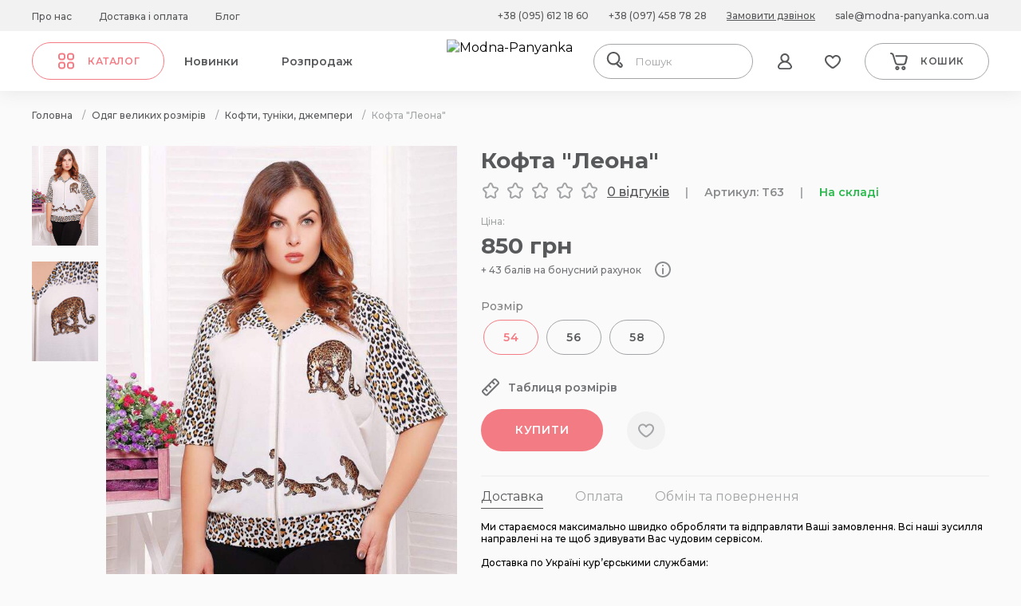

--- FILE ---
content_type: text/html; charset=utf-8
request_url: https://modna-panyanka.com.ua/larger-sizes/sweatshirts-tunics-blouses/kofta-velikih-rozmiriv-leona/
body_size: 39170
content:
<!DOCTYPE html>
<!--[if IE]><![endif]-->
<!--[if IE 8 ]>
<html prefix="og: https://ogp.me/ns# fb: https://ogp.me/ns/fb# product: https://ogp.me/ns/product# business: https://ogp.me/ns/business# place: http://ogp.me/ns/place#" dir="ltr" lang="uk" class="ie8"><![endif]-->
<!--[if IE 9 ]>
<html prefix="og: https://ogp.me/ns# fb: https://ogp.me/ns/fb# product: https://ogp.me/ns/product# business: https://ogp.me/ns/business# place: http://ogp.me/ns/place#" dir="ltr" lang="uk" class="ie9"><![endif]-->
<!--[if (gt IE 9)|!(IE)]><!-->
<html prefix="og: https://ogp.me/ns# fb: https://ogp.me/ns/fb# product: https://ogp.me/ns/product# business: https://ogp.me/ns/business# place: http://ogp.me/ns/place#" dir="ltr" lang="uk">
<!--<![endif]-->

<head>
  <meta charset="UTF-8"/>
  <meta name="viewport" content="width=device-width, initial-scale=1">
  <meta http-equiv="X-UA-Compatible" content="IE=edge">
  <base href="https://modna-panyanka.com.ua/"/>
      <meta name="description" content="Купити Кофта &quot;Леона&quot; з доставкою по всій Україні! Київ, Львів, Івано-Франківськ, Тернопіль."/>
      <title>Кофта &quot;Леона&quot; купити за 850 грн. В інтернет магазині modna-panyanka.com.ua</title>
    <script src="https://modna-panyanka.com.ua/assets/js/jquery.js"></script>
  <script src="/catalog/view/javascript/sp_remarketing.js"></script>
  <script src="https://modna-panyanka.com.ua/assets/js/search.js"></script>
  <link href="/assets/css/swiper.css" rel="stylesheet">
  <link href="/assets/css/app.css?v=1742991705" rel="stylesheet">
  <link href="/assets/css/stylesheet.css?v=1690922832" rel="stylesheet">

      <link href="catalog/view/javascript/jquery/magnific/magnific-popup.css" rel="stylesheet"
          media="screen"/>
      <link href="https://cdnjs.cloudflare.com/ajax/libs/noUiSlider/15.6.0/nouislider.css" rel="stylesheet"
          media="screen"/>
      <link href="assets/css/select2.css" rel="stylesheet"
          media="screen"/>
      <link href="assets/css/mfp.min.css" rel="stylesheet"
          media="screen"/>
      <link href="catalog/view/theme/default/stylesheet/color_options.css" rel="stylesheet"
          media="screen"/>
        <link href="https://modna-panyanka.com.ua/larger-sizes/sweatshirts-tunics-blouses/kofta-velikih-rozmiriv-leona/" rel="canonical"/>
      <link href="https://modna-panyanka.com.ua/image/catalog/favicon.png" rel="icon"/>
      
                <style>
    .card.swiper-slide{
      z-index: 100000;
    }
  </style>

						
<!--microdatapro 8.1 open graph start -->
<meta property="og:locale" content="uk-ua">
<meta property="og:rich_attachment" content="true">
<meta property="og:site_name" content="Modna-Panyanka">
<meta property="og:type" content="product">
<meta property="og:title" content="Кофта &quot;Леона&quot;">
<meta property="og:description" content="">
<meta property="og:image" content="image/catalog/overweight_women/blouse/tatiana/TLeona.jpg">
<meta property="og:image:secure_url" content="image/catalog/overweight_women/blouse/tatiana/TLeona.jpg">
<meta property="og:image:width" content="1200">
<meta property="og:image:height" content="1792">
<meta property="og:url" content="https://modna-panyanka.com.ua/larger-sizes/sweatshirts-tunics-blouses/kofta-velikih-rozmiriv-leona/">
<meta property="business:contact_data:street_address" content="вул.Галицька 8 маг.9">
<meta property="business:contact_data:locality" content="Івано-Франківськ">
<meta property="business:contact_data:postal_code" content="76008">
<meta property="business:contact_data:country_name" content="Україна">
<meta property="place:location:latitude" content="48.923706">
<meta property="place:location:longitude" content="24.710074">
<meta property="business:contact_data:email" content="sale@modna-panyanka.com.ua">
<meta property="business:contact_data:phone_number" content="+38 (097) 458-78-28">
<meta property="fb:profile_id" content="https://www.facebook.com/modna.panyanka/">
<meta property="product:product_link" content="https://modna-panyanka.com.ua/larger-sizes/sweatshirts-tunics-blouses/kofta-velikih-rozmiriv-leona/">
<meta property="product:brand" content="T - TATIANA">
<meta property="product:category" content="Кофти, туніки, джемпери">
<meta property="product:availability" content="instock">
<meta property="product:condition" content="new">
<meta property="product:size" content="Повсякденний">
<meta property="product:target_gender" content="female">
<meta property="product:price:amount" content="850">
<meta property="product:price:currency" content="UAH">
<!--microdatapro 8.1 open graph end -->
</head>
<body class="">

						

<!-- TOP START-->


<!-- TOP END -->


<header class="header ">
  <div class="header__top">
    <div class="container">

      <div class="header__links">
                  <a href="/index.php?route=information/information&amp;information_id=4" class="sub-s">Про нас</a>
                  <a href="/index.php?route=information/information&amp;information_id=6" class="sub-s">Доставка і оплата</a>
                  <a href="/index.php?route=blog/latest" class="sub-s">Блог</a>
              </div>

      <div class="header__btns">
                              <a href="tel:380956121860"
               class="header__btns-item sub-s">+38 (095) 612 18 60</a>
                      <a href="tel:380974587828"
               class="header__btns-item sub-s">+38 (097) 458 78 28</a>
                  
        <a href="" class="header__btns-item sub-s">Замовити дзвінок</a>
                              <a href="mailto:sale@modna-panyanka.com.ua" class="header__btns-item sub-s">sale@modna-panyanka.com.ua</a>
                                </div>
    </div>

  </div>
  <div class="header__bot">
    <div class="container">
      <div class="header__bot-left">
        <div class="header__catalog btn-svg">
          <svg width="24" height="25" viewBox="0 0 24 25" fill="none" xmlns="http://www.w3.org/2000/svg">
            <path fill-rule="evenodd" clip-rule="evenodd"
                  d="M5.36364 4.5C4.63099 4.5 4 5.14133 4 5.83333V8.07692C4 8.81446 4.59229 9.42851 5.40276 9.5H7.63636C8.36901 9.5 9 8.85867 9 8.16667V5.83333C9 5.09001 8.40932 4.5 7.72727 4.5H5.36364ZM2 5.83333C2 4.01251 3.55083 2.5 5.36364 2.5H7.72727C9.59068 2.5 11 4.06383 11 5.83333V8.16667C11 9.98749 9.44917 11.5 7.63636 11.5H5.36364C5.34017 11.5 5.31671 11.4992 5.2933 11.4975C3.57427 11.3763 2 10.0223 2 8.07692V5.83333ZM16.3636 4.5C15.631 4.5 15 5.14133 15 5.83333V8.16667C15 8.85867 15.631 9.5 16.3636 9.5H18.6364C19.369 9.5 20 8.85867 20 8.16667V5.83333C20 5.09001 19.4093 4.5 18.7273 4.5H16.3636ZM13 5.83333C13 4.01251 14.5508 2.5 16.3636 2.5H18.7273C20.5907 2.5 22 4.06383 22 5.83333V8.16667C22 9.98749 20.4492 11.5 18.6364 11.5H16.3636C14.5508 11.5 13 9.98749 13 8.16667V5.83333ZM5.36364 15.5C4.63099 15.5 4 16.1413 4 16.8333V19.1667C4 19.7931 4.56786 20.4266 5.40268 20.5H7.63636C8.36901 20.5 9 19.8587 9 19.1667V16.8333C9 16.09 8.40932 15.5 7.72727 15.5H5.36364ZM2 16.8333C2 15.0125 3.55083 13.5 5.36364 13.5H7.72727C9.59068 13.5 11 15.0638 11 16.8333V19.1667C11 20.9875 9.44917 22.5 7.63636 22.5H5.36364C5.34017 22.5 5.31671 22.4992 5.2933 22.4975C3.59974 22.3781 2 21.0453 2 19.1667V16.8333ZM16.3636 15.5C15.631 15.5 15 16.1413 15 16.8333V19.1667C15 19.8587 15.631 20.5 16.3636 20.5H18.6364C19.369 20.5 20 19.8587 20 19.1667V16.8333C20 16.09 19.4093 15.5 18.7273 15.5H16.3636ZM13 16.8333C13 15.0125 14.5508 13.5 16.3636 13.5H18.7273C20.5907 13.5 22 15.0638 22 16.8333V19.1667C22 20.9875 20.4492 22.5 18.6364 22.5H16.3636C14.5508 22.5 13 20.9875 13 19.1667V16.8333Z"
                  fill="#F37B84"/>
          </svg>
          <svg class="header__catalog-svg-active" width="24" height="25" viewBox="0 0 24 25" fill="none"
               xmlns="http://www.w3.org/2000/svg">
            <path
                d="M17.6924 8.29254C18.1025 7.88247 18.1025 7.21762 17.6924 6.80755C17.2824 6.39748 16.6175 6.39748 16.2075 6.80755L12 11.015L7.79255 6.80755C7.38248 6.39748 6.71763 6.39748 6.30756 6.80755C5.8975 7.21762 5.8975 7.88247 6.30756 8.29254L10.515 12.5L6.30755 16.7075C5.89748 17.1175 5.89748 17.7824 6.30755 18.1924C6.71762 18.6025 7.38247 18.6025 7.79254 18.1924L12 13.985L16.2075 18.1924C16.6175 18.6025 17.2824 18.6025 17.6925 18.1924C18.1025 17.7824 18.1025 17.1175 17.6925 16.7075L13.485 12.5L17.6924 8.29254Z"
                fill="white"/>
          </svg>
          <span class="btn-text">Каталог</span>
        </div>
                  <div class="header__menu">
                          <a href="/index.php?route=product/category&amp;path=214" class="sub-m">Новинки</a>
                          <a href="/index.php?route=product/category&amp;path=99" class="sub-m">Розпродаж</a>
                      </div>
              </div>
      <a href="/" class="header__logo">
                  
<img src="/image/catalog/logo/new-logo.png" style="width: 160px;" title="Modna-Panyanka" alt="Modna-Panyanka" class="img-responsive"/>


              </a>
      <!-- Search -->
      <div id="search" class="header__search">
    <input type="text" name="search" value="" placeholder="Пошук" class="header-search__field js-header-search-field" />
</div>

      <!-- end Search -->
      <div class="header__bot-right">
        <div class="header__bot-btns">
          <!-- Search btn -->
          <div class="header__bot-btn open-search-js header__bot-btn-search">
            <svg width="24" height="24" viewBox="0 0 24 24" fill="none" xmlns="http://www.w3.org/2000/svg">
              <path
                  d="M21.1592 17.102L19.2229 15.1633C18.8153 14.7551 18.2038 14.7551 17.7962 15.1633C17.3885 15.5714 17.3885 16.1837 17.7962 16.5918L19.7325 18.5306C20.0382 18.8367 20.0382 19.3469 19.7325 19.6531C19.4268 19.9592 18.9172 19.9592 18.6115 19.6531L15.5541 16.5918C15.758 16.3878 15.9618 16.2857 16.1656 16.0816C17.6943 14.551 18.6115 12.4082 18.6115 10.2653C18.6115 8.02041 17.7962 5.97959 16.1656 4.44898C12.9045 1.18367 7.70701 1.18367 4.44586 4.44898C1.18471 7.71429 1.18471 12.9184 4.44586 16.1837C5.97452 17.7143 8.11465 18.6327 10.2548 18.6327C11.4777 18.6327 12.7006 18.3265 13.7197 17.8163L17.0828 21.1837C17.5924 21.6939 18.4076 22 19.121 22C19.8344 22 20.5478 21.6939 21.1592 21.1837C22.2803 19.9592 22.2803 18.1224 21.1592 17.102ZM5.87261 14.551C3.42675 12.102 3.42675 8.12245 5.87261 5.77551C7.09554 4.55102 8.6242 3.93878 10.2548 3.93878C11.8854 3.93878 13.414 4.55102 14.6369 5.77551C15.8599 7 16.4713 8.53061 16.4713 10.1633C16.4713 11.7959 15.8599 13.4286 14.6369 14.551C13.414 15.6735 11.8854 16.3878 10.2548 16.3878C8.6242 16.3878 6.99363 15.7755 5.87261 14.551Z"
                  fill="#58595B"/>
            </svg>
          </div>
          <!-- end Search btn -->
          <!-- login -->
          <a class="header__bot-btn "
             href="https://modna-panyanka.com.ua/login/">
            <svg width="24" height="24" viewBox="0 0 24 24" fill="none" xmlns="http://www.w3.org/2000/svg">
              <path
                  d="M20.6791 17.4082C19.6769 14.9592 17.7727 13.1224 15.4676 12.2041C16.7705 11.1837 17.5723 9.55102 17.5723 7.81633C17.5723 4.55102 15.0667 2 11.9598 2C8.85296 2 6.34741 4.55102 6.34741 7.71429C6.34741 9.44898 7.14919 11.0816 8.45207 12.102C6.14697 13.0204 4.24275 14.8571 3.24053 17.3061C2.83964 18.3265 2.93987 19.551 3.5412 20.4694C4.14253 21.4898 5.24497 22 6.44763 22H17.5723C18.7749 22 19.7772 21.3878 20.4787 20.4694C21.08 19.551 21.1803 18.4286 20.6791 17.4082ZM8.35185 7.71429C8.35185 5.67347 9.9554 4.04082 11.9598 4.04082C13.9643 4.04082 15.5678 5.67347 15.5678 7.71429C15.5678 9.7551 13.9643 11.3878 11.9598 11.3878C9.9554 11.3878 8.35185 9.7551 8.35185 7.71429ZM18.7749 19.449C18.4743 19.8571 18.0734 20.1633 17.5723 20.1633H6.34741C5.8463 20.1633 5.44542 19.9592 5.14475 19.449C4.84408 19.0408 4.84408 18.6327 5.04453 18.2245C6.24719 15.2653 8.95318 13.4286 11.9598 13.4286C14.9665 13.4286 17.6725 15.2653 18.8752 18.1224C19.0756 18.5306 18.9754 19.0408 18.7749 19.449Z"
                  fill="#58595B"/>
            </svg>
          </a>
          <a class="header__bot-btn-profile sub-m hide"
             href="https://modna-panyanka.com.ua/login/"></a>
          <!-- end login -->
          <!-- Wishlist -->
                              <a href="https://modna-panyanka.com.ua/wishlist/" class="header__bot-btn header__bot-btn-wishlist ">
            <svg width="24" height="24" viewBox="0 0 24 24" fill="none" xmlns="http://www.w3.org/2000/svg">
              <path
                  d="M16.3 4C14.6 4 13.1 4.68786 12 5.96532C10.9 4.68786 9.4 4 7.7 4C4.6 4 2 6.55491 2 9.60116C2 9.79769 2 9.99422 2 10.1908C2.4 14.8092 7.4 18.6416 10.3 20.5087C10.8 20.8035 11.4 21 12 21C12.6 21 13.2 20.8035 13.7 20.5087C16.6 18.6416 21.6 14.8092 22 10.289C22 10.0925 22 9.89595 22 9.69942C22 6.55491 19.4 4 16.3 4ZM20 9.99422C19.7 13.9249 14.7 17.4624 12.6 18.7399C12.2 18.9364 11.8 18.9364 11.4 18.7399C9.3 17.3642 4.4 13.8266 4 9.89595C4 9.89595 4 9.69942 4 9.60116C4 7.63584 5.7 5.96532 7.7 5.96532C9.2 5.96532 10.5 6.84971 11.1 8.12717C11.2 8.52023 11.6 8.71676 12 8.71676C12.4 8.71676 12.8 8.52023 12.9 8.12717C13.5 6.84971 14.8 5.96532 16.3 5.96532C18.3 5.96532 20 7.63584 20 9.60116C20 9.69942 20 9.89595 20 9.99422Z"
                  fill="#58595B"/>
            </svg>
                      </a>
          <!-- end Wishlist -->
        </div>
        <!-- Cart -->
        <div id="cartBtn" class="header__cart btn-svg">
          <svg width="24" height="24" viewBox="0 0 24 24" fill="none" xmlns="http://www.w3.org/2000/svg">
            <path
                d="M22.2 5.2C21.7 4.6 21 4.2 20.2 4.2H8.4C7.8 4.2 7.4 4.6 7.4 5.2C7.4 5.8 7.8 6.2 8.4 6.2H20.1C20.3 6.2 20.5 6.3 20.5 6.4C20.6 6.6 20.7 6.8 20.6 7L19.2 13.1C19 14.1 18.1 14.8 17.1 14.8H10.7C9.7 14.8 8.9 14.2 8.6 13.2L7.8 10.7L5.7 3.8C5.2 2.1 3.7 1 2 1C1.4 1 1 1.4 1 2C1 2.6 1.4 3 2 3C2.8 3 3.6 3.6 3.8 4.4L4.5 6.7L6.7 13.8C7.2 15.6 8.8 16.8 10.7 16.8H17.3C19.3 16.8 20.9 15.4 21.4 13.5L22.8 7.4C22.9 6.7 22.7 5.9 22.2 5.2Z"
                fill="#58595B"/>
            <path
                d="M9.90078 17.7998C8.50078 17.7998 7.30078 18.9998 7.30078 20.3998C7.30078 21.7998 8.50078 22.9998 9.90078 22.9998C11.3008 22.9998 12.5008 21.7998 12.5008 20.3998C12.5008 18.9998 11.3008 17.7998 9.90078 17.7998ZM9.90078 20.9998C9.60078 20.9998 9.30078 20.6998 9.30078 20.3998C9.30078 20.0998 9.60078 19.7998 9.90078 19.7998C10.2008 19.7998 10.5008 20.0998 10.5008 20.3998C10.5008 20.6998 10.2008 20.9998 9.90078 20.9998Z"
                fill="#58595B"/>
            <path
                d="M17.7992 17.7998C16.3992 17.7998 15.1992 18.9998 15.1992 20.3998C15.1992 21.7998 16.3992 22.9998 17.7992 22.9998C19.1992 22.9998 20.3992 21.7998 20.3992 20.3998C20.3992 18.9998 19.1992 17.7998 17.7992 17.7998ZM17.7992 20.9998C17.4992 20.9998 17.1992 20.6998 17.1992 20.3998C17.1992 20.0998 17.4992 19.7998 17.7992 19.7998C18.0992 19.7998 18.3992 20.0998 18.3992 20.3998C18.3992 20.6998 18.0992 20.9998 17.7992 20.9998Z"
                fill="#58595B"/>
          </svg>
          <span class="btn-text cart-count-wrap">
            Кошик            <small class="btn-text cart-count-title js-cart-count"></small>
          </span>

          <small class="btn-text cart-count-title-mob js-cart-count"></small>
        </div>

        <div class="header__burger">
          <svg width="24" height="24" viewBox="0 0 24 24" fill="none" xmlns="http://www.w3.org/2000/svg">
            <path fill-rule="evenodd" clip-rule="evenodd"
                  d="M22 12C22 11.4237 21.5667 10.9565 21.0323 10.9565H2.96774C2.43327 10.9565 2 11.4237 2 12C2 12.5763 2.43327 13.0435 2.96774 13.0435H21.0323C21.5667 13.0435 22 12.5763 22 12Z"
                  fill="#58595B"/>
            <path fill-rule="evenodd" clip-rule="evenodd"
                  d="M22 5.04348C22 4.46718 21.5667 4 21.0323 4H2.96774C2.43327 4 2 4.46718 2 5.04348C2 5.61978 2.43327 6.08696 2.96774 6.08696H21.0323C21.5667 6.08696 22 5.61978 22 5.04348Z"
                  fill="#58595B"/>
            <path fill-rule="evenodd" clip-rule="evenodd"
                  d="M22 18.9565C22 18.3802 21.5667 17.913 21.0323 17.913H2.96774C2.43327 17.913 2 18.3802 2 18.9565C2 19.5328 2.43327 20 2.96774 20H21.0323C21.5667 20 22 19.5328 22 18.9565Z"
                  fill="#58595B"/>
          </svg>
        </div>
      </div>
    </div>


  </div>

</header>


<div id="cart" class="cart">
  <div class="cart__cont cart__cont-count-0">
    <div class="cart__top">
      <span id="cart-total" class="h3">Кошик</span>
      <svg class="cart-close" width="24" height="24" viewBox="0 0 24 24" fill="none" xmlns="http://www.w3.org/2000/svg">
        <path
            d="M17.6924 7.79254C18.1025 7.38247 18.1025 6.71762 17.6924 6.30755C17.2824 5.89748 16.6175 5.89748 16.2075 6.30755L12 10.515L7.79255 6.30755C7.38248 5.89748 6.71763 5.89748 6.30756 6.30755C5.8975 6.71762 5.8975 7.38247 6.30756 7.79254L10.515 12L6.30755 16.2075C5.89748 16.6175 5.89748 17.2824 6.30755 17.6924C6.71762 18.1025 7.38247 18.1025 7.79254 17.6924L12 13.485L16.2075 17.6924C16.6175 18.1025 17.2824 18.1025 17.6925 17.6924C18.1025 17.2824 18.1025 16.6175 17.6925 16.2075L13.485 12L17.6924 7.79254Z"
            fill="#58595B"/>
      </svg>
    </div>
    <div class="cart__items">
              <div class="cart__item">
          <div class="cart__txt"><p>У кошику порожньо!</p></div>
        </div>
      
    </div>
    <div class="cart__bot">
            <div class="cart__all">
                                                <div class="cart__all-top">
              <span class="h3">Всього</span>
              <span class="h3" id="cart-total">0<span class="currency__symbol"> грн</span></span>
            </div>
                                                      <div class="cart__all-p sub-s">
            Замовте ще на суму 6 000<span class="currency__symbol"> грн</span> і доставка стане БЕЗКОШТОВНОЮ        </div>
                </div>
      <div class="cart__btns">
        <div class="btn-load btn-text js-cart-close">Повернутись</div>
        <a href="https://modna-panyanka.com.ua/index.php?route=checkout/onepcheckout" class="btn btn-text">Оформити замовлення</a>
        <div class="btn-load btn-text cart-btn-mob js-cart-close">Повернутись</div>
        <a class="btn btn-text cart-btn-mob" href="https://modna-panyanka.com.ua/index.php?route=checkout/onepcheckout">Оформити</a>
      </div>
    </div>
  </div>
  <div class="cart-bg"></div>
</div>

<div class="mob">
  <div class="mob__cont">
    <div class="mob__top">
      <div class="mob__logo">
                  <img src="/image/catalog/logo/new-logo.png" title="Modna-Panyanka" alt="Modna-Panyanka"
               class="img-responsive"/>
              </div>

      <script>

        var $language = $('#LangSell').children().clone();
        $('#LangSellMob').html($language);

</script>
      <a href="https://modna-panyanka.com.ua/wishlist/" class="mob__fav">
        <svg width="24" height="24" viewBox="0 0 24 24" fill="none" xmlns="http://www.w3.org/2000/svg">
          <path
              d="M16.3 4C14.6 4 13.1 4.68786 12 5.96532C10.9 4.68786 9.4 4 7.7 4C4.6 4 2 6.55491 2 9.60116C2 9.79769 2 9.99422 2 10.1908C2.4 14.8092 7.4 18.6416 10.3 20.5087C10.8 20.8035 11.4 21 12 21C12.6 21 13.2 20.8035 13.7 20.5087C16.6 18.6416 21.6 14.8092 22 10.289C22 10.0925 22 9.89595 22 9.69942C22 6.55491 19.4 4 16.3 4ZM20 9.99422C19.7 13.9249 14.7 17.4624 12.6 18.7399C12.2 18.9364 11.8 18.9364 11.4 18.7399C9.3 17.3642 4.4 13.8266 4 9.89595C4 9.89595 4 9.69942 4 9.60116C4 7.63584 5.7 5.96532 7.7 5.96532C9.2 5.96532 10.5 6.84971 11.1 8.12717C11.2 8.52023 11.6 8.71676 12 8.71676C12.4 8.71676 12.8 8.52023 12.9 8.12717C13.5 6.84971 14.8 5.96532 16.3 5.96532C18.3 5.96532 20 7.63584 20 9.60116C20 9.69942 20 9.89595 20 9.99422Z"
              fill="#58595B"/>
        </svg>
              </a>
      <div class="mob__close">
        <svg width="24" height="24" viewBox="0 0 24 24" fill="none" xmlns="http://www.w3.org/2000/svg">
          <path
              d="M17.6924 7.79254C18.1025 7.38247 18.1025 6.71762 17.6924 6.30755C17.2824 5.89748 16.6175 5.89748 16.2075 6.30755L12 10.515L7.79255 6.30755C7.38248 5.89748 6.71763 5.89748 6.30756 6.30755C5.8975 6.71762 5.8975 7.38247 6.30756 7.79254L10.515 12L6.30755 16.2075C5.89748 16.6175 5.89748 17.2824 6.30755 17.6924C6.71762 18.1025 7.38247 18.1025 7.79254 17.6924L12 13.485L16.2075 17.6924C16.6175 18.1025 17.2824 18.1025 17.6925 17.6924C18.1025 17.2824 18.1025 16.6175 17.6925 16.2075L13.485 12L17.6924 7.79254Z"
              fill="#58595B"/>
        </svg>
      </div>
    </div>
    <div class="mob__catalog btn-svg">
      <svg width="24" height="24" viewBox="0 0 24 24" fill="none" xmlns="http://www.w3.org/2000/svg">
        <path fill-rule="evenodd" clip-rule="evenodd"
              d="M5.36364 4C4.63099 4 4 4.64133 4 5.33333V7.57692C4 8.31446 4.59229 8.92851 5.40276 9H7.63636C8.36901 9 9 8.35867 9 7.66667V5.33333C9 4.59001 8.40932 4 7.72727 4H5.36364ZM2 5.33333C2 3.51251 3.55083 2 5.36364 2H7.72727C9.59068 2 11 3.56383 11 5.33333V7.66667C11 9.48749 9.44917 11 7.63636 11H5.36364C5.34017 11 5.31671 10.9992 5.2933 10.9975C3.57427 10.8763 2 9.52226 2 7.57692V5.33333ZM16.3636 4C15.631 4 15 4.64133 15 5.33333V7.66667C15 8.35867 15.631 9 16.3636 9H18.6364C19.369 9 20 8.35867 20 7.66667V5.33333C20 4.59001 19.4093 4 18.7273 4H16.3636ZM13 5.33333C13 3.51251 14.5508 2 16.3636 2H18.7273C20.5907 2 22 3.56383 22 5.33333V7.66667C22 9.48749 20.4492 11 18.6364 11H16.3636C14.5508 11 13 9.48749 13 7.66667V5.33333ZM5.36364 15C4.63099 15 4 15.6413 4 16.3333V18.6667C4 19.2931 4.56786 19.9266 5.40268 20H7.63636C8.36901 20 9 19.3587 9 18.6667V16.3333C9 15.59 8.40932 15 7.72727 15H5.36364ZM2 16.3333C2 14.5125 3.55083 13 5.36364 13H7.72727C9.59068 13 11 14.5638 11 16.3333V18.6667C11 20.4875 9.44917 22 7.63636 22H5.36364C5.34017 22 5.31671 21.9992 5.2933 21.9975C3.59974 21.8781 2 20.5453 2 18.6667V16.3333ZM16.3636 15C15.631 15 15 15.6413 15 16.3333V18.6667C15 19.3587 15.631 20 16.3636 20H18.6364C19.369 20 20 19.3587 20 18.6667V16.3333C20 15.59 19.4093 15 18.7273 15H16.3636ZM13 16.3333C13 14.5125 14.5508 13 16.3636 13H18.7273C20.5907 13 22 14.5638 22 16.3333V18.6667C22 20.4875 20.4492 22 18.6364 22H16.3636C14.5508 22 13 20.4875 13 18.6667V16.3333Z"
              fill="#F37B84"/>
      </svg>
      <span class="btn-text">Каталог</span>
    </div>
    <!--menu-->
    <div class="mob__menu">
                        <a href="/index.php?route=product/category&amp;path=214">
            <span class="sub-m">Новинки</span>
            <svg width="24" height="24" viewBox="0 0 24 24" fill="none" xmlns="http://www.w3.org/2000/svg">
              <path fill-rule="evenodd" clip-rule="evenodd"
                    d="M9.96967 7.46967C10.2626 7.17678 10.7374 7.17678 11.0303 7.46967L15.0303 11.4697C15.3232 11.7626 15.3232 12.2374 15.0303 12.5303L11.0303 16.5303C10.7374 16.8232 10.2626 16.8232 9.96967 16.5303C9.67678 16.2374 9.67678 15.7626 9.96967 15.4697L13.4393 12L9.96967 8.53033C9.67678 8.23744 9.67678 7.76256 9.96967 7.46967Z"
                    fill="#58595B"/>
            </svg>
          </a>
                  <a href="/index.php?route=product/category&amp;path=99">
            <span class="sub-m">Розпродаж</span>
            <svg width="24" height="24" viewBox="0 0 24 24" fill="none" xmlns="http://www.w3.org/2000/svg">
              <path fill-rule="evenodd" clip-rule="evenodd"
                    d="M9.96967 7.46967C10.2626 7.17678 10.7374 7.17678 11.0303 7.46967L15.0303 11.4697C15.3232 11.7626 15.3232 12.2374 15.0303 12.5303L11.0303 16.5303C10.7374 16.8232 10.2626 16.8232 9.96967 16.5303C9.67678 16.2374 9.67678 15.7626 9.96967 15.4697L13.4393 12L9.96967 8.53033C9.67678 8.23744 9.67678 7.76256 9.96967 7.46967Z"
                    fill="#58595B"/>
            </svg>
          </a>
                                      <a href="/index.php?route=information/information&amp;information_id=4">
            <span class="sub-m">Про нас</span>
            <svg width="24" height="24" viewBox="0 0 24 24" fill="none" xmlns="http://www.w3.org/2000/svg">
              <path fill-rule="evenodd" clip-rule="evenodd"
                    d="M9.96967 7.46967C10.2626 7.17678 10.7374 7.17678 11.0303 7.46967L15.0303 11.4697C15.3232 11.7626 15.3232 12.2374 15.0303 12.5303L11.0303 16.5303C10.7374 16.8232 10.2626 16.8232 9.96967 16.5303C9.67678 16.2374 9.67678 15.7626 9.96967 15.4697L13.4393 12L9.96967 8.53033C9.67678 8.23744 9.67678 7.76256 9.96967 7.46967Z"
                    fill="#58595B"/>
            </svg>
          </a>
                  <a href="/index.php?route=information/information&amp;information_id=6">
            <span class="sub-m">Доставка і оплата</span>
            <svg width="24" height="24" viewBox="0 0 24 24" fill="none" xmlns="http://www.w3.org/2000/svg">
              <path fill-rule="evenodd" clip-rule="evenodd"
                    d="M9.96967 7.46967C10.2626 7.17678 10.7374 7.17678 11.0303 7.46967L15.0303 11.4697C15.3232 11.7626 15.3232 12.2374 15.0303 12.5303L11.0303 16.5303C10.7374 16.8232 10.2626 16.8232 9.96967 16.5303C9.67678 16.2374 9.67678 15.7626 9.96967 15.4697L13.4393 12L9.96967 8.53033C9.67678 8.23744 9.67678 7.76256 9.96967 7.46967Z"
                    fill="#58595B"/>
            </svg>
          </a>
                  <a href="/index.php?route=blog/latest">
            <span class="sub-m">Блог</span>
            <svg width="24" height="24" viewBox="0 0 24 24" fill="none" xmlns="http://www.w3.org/2000/svg">
              <path fill-rule="evenodd" clip-rule="evenodd"
                    d="M9.96967 7.46967C10.2626 7.17678 10.7374 7.17678 11.0303 7.46967L15.0303 11.4697C15.3232 11.7626 15.3232 12.2374 15.0303 12.5303L11.0303 16.5303C10.7374 16.8232 10.2626 16.8232 9.96967 16.5303C9.67678 16.2374 9.67678 15.7626 9.96967 15.4697L13.4393 12L9.96967 8.53033C9.67678 8.23744 9.67678 7.76256 9.96967 7.46967Z"
                    fill="#58595B"/>
            </svg>
          </a>
                  </div>
    <!--menu-->

    <div class="mob__links">
                        <a href="tel:380956121860" class="sub-s">+38 (095) 612 18 60</a>
                  <a href="tel:380974587828" class="sub-s">+38 (097) 458 78 28</a>
                                      <a href="mailto:sale@modna-panyanka.com.ua" class="sub-s">sale@modna-panyanka.com.ua</a>
                    <a href="" class="sub-s">Замовити дзвінок</a>
    </div>

    <div class="mob__socials">
                        <a href="https://www.facebook.com/modna.panyanka/" target="_blank"><img
                src="/image/catalog/facebook.svg"></a>
                  <a href="https://www.instagram.com/modna.panyankaa/?hl=uk" target="_blank"><img
                src="/image/catalog/instagram.svg"></a>
                  <a href="viber://chat?number=+380507870920" target="_blank"><img
                src="/image/catalog/files/viber.svg"></a>
              
    </div>
  </div>
  <div class="mob-bg"></div>
</div>

  <nav class="catalog-menu__nav" style="display: none;">
    <ul class="catalog-menu__list catalog-menu__list-lvl-1">
                        <li class="catalog-menu__item">
            <a href="https://modna-panyanka.com.ua/new_year_clothes_collection/" class="catalog-menu__link catalog-menu__link-lvl-1">
                            Новорічна колекція            </a>
          </li>
                                <li class="catalog-menu__item catalog-menu__item-lvl-1">
            <a href="https://modna-panyanka.com.ua/larger-sizes/" class="catalog-menu__link catalog-menu__link-lvl-1 js-menu-item"
               data-sub-menu=".js-submenu-1">
                            <div class="wrap_name_icon">
                <span class="name">Одяг великих розмірів</span>
                <div class="arrow-right__icon"></div>
              </div>
            </a>
            <div class="catalog-menu__inner catalog-menu__inner-lvl-1">
                              <ul class="catalog-menu__list">
                                                            <li class="catalog-menu__item catalog-menu__item-lvl-2">
                        <a href="https://modna-panyanka.com.ua/larger-sizes/dresses-larger-sizes/"
                           class="catalog-menu__link catalog-menu__link-lvl-2">
                          Сукні, сарафани                        </a>
                        <div class="catalog-menu__inner">
                                                      <ul class="catalog-menu__list">
                                                              <li class="catalog-menu__item catalog-menu__item-lvl-3">
                                  <a href="https://modna-panyanka.com.ua/larger-sizes/dresses-larger-sizes/evening-dresses/"
                                     class="catalog-menu__link catalog-menu__link-lvl-3">
                                    Вечірні плаття                                  </a>
                                </li>
                                                              <li class="catalog-menu__item catalog-menu__item-lvl-3">
                                  <a href="https://modna-panyanka.com.ua/larger-sizes/dresses-larger-sizes/casual-dresses/"
                                     class="catalog-menu__link catalog-menu__link-lvl-3">
                                    Повсякденні плаття                                  </a>
                                </li>
                                                              <li class="catalog-menu__item catalog-menu__item-lvl-3">
                                  <a href="https://modna-panyanka.com.ua/larger-sizes/dresses-larger-sizes/elegant-dresses/"
                                     class="catalog-menu__link catalog-menu__link-lvl-3">
                                    Нарядні плаття                                  </a>
                                </li>
                                                              <li class="catalog-menu__item catalog-menu__item-lvl-3">
                                  <a href="https://modna-panyanka.com.ua/larger-sizes/dresses-larger-sizes/holiday-dresses/"
                                     class="catalog-menu__link catalog-menu__link-lvl-3">
                                    Святкові плаття                                  </a>
                                </li>
                                                              <li class="catalog-menu__item catalog-menu__item-lvl-3">
                                  <a href="https://modna-panyanka.com.ua/larger-sizes/dresses-larger-sizes/business-dresses/"
                                     class="catalog-menu__link catalog-menu__link-lvl-3">
                                    Ділові плаття                                  </a>
                                </li>
                                                              <li class="catalog-menu__item catalog-menu__item-lvl-3">
                                  <a href="https://modna-panyanka.com.ua/larger-sizes/dresses-larger-sizes/youth-dresses/"
                                     class="catalog-menu__link catalog-menu__link-lvl-3">
                                    Молодіжні плаття                                  </a>
                                </li>
                                                              <li class="catalog-menu__item catalog-menu__item-lvl-3">
                                  <a href="https://modna-panyanka.com.ua/larger-sizes/dresses-larger-sizes/short-dresses/"
                                     class="catalog-menu__link catalog-menu__link-lvl-3">
                                    Короткі плаття                                  </a>
                                </li>
                                                              <li class="catalog-menu__item catalog-menu__item-lvl-3">
                                  <a href="https://modna-panyanka.com.ua/larger-sizes/dresses-larger-sizes/long-dresses/"
                                     class="catalog-menu__link catalog-menu__link-lvl-3">
                                    Довгі плаття                                  </a>
                                </li>
                                                          </ul>
                                                      <ul class="catalog-menu__list">
                                                              <li class="catalog-menu__item catalog-menu__item-lvl-3">
                                  <a href="https://modna-panyanka.com.ua/larger-sizes/dresses-larger-sizes/summer-dresses/"
                                     class="catalog-menu__link catalog-menu__link-lvl-3">
                                    Літні плаття                                  </a>
                                </li>
                                                              <li class="catalog-menu__item catalog-menu__item-lvl-3">
                                  <a href="https://modna-panyanka.com.ua/larger-sizes/dresses-larger-sizes/warm-dresses/"
                                     class="catalog-menu__link catalog-menu__link-lvl-3">
                                    Теплі плаття                                  </a>
                                </li>
                                                              <li class="catalog-menu__item catalog-menu__item-lvl-3">
                                  <a href="https://modna-panyanka.com.ua/larger-sizes/dresses-larger-sizes/knitted-dresses/"
                                     class="catalog-menu__link catalog-menu__link-lvl-3">
                                    Вязані плаття                                  </a>
                                </li>
                                                              <li class="catalog-menu__item catalog-menu__item-lvl-3">
                                  <a href="https://modna-panyanka.com.ua/larger-sizes/dresses-larger-sizes/sleeveless-dresses/"
                                     class="catalog-menu__link catalog-menu__link-lvl-3">
                                    Плаття без рукавів                                  </a>
                                </li>
                                                              <li class="catalog-menu__item catalog-menu__item-lvl-3">
                                  <a href="https://modna-panyanka.com.ua/larger-sizes/dresses-larger-sizes/dress-with-guipure/"
                                     class="catalog-menu__link catalog-menu__link-lvl-3">
                                    Плаття з гипюром                                  </a>
                                </li>
                                                              <li class="catalog-menu__item catalog-menu__item-lvl-3">
                                  <a href="https://modna-panyanka.com.ua/larger-sizes/dresses-larger-sizes/dresses-with-embroidery/"
                                     class="catalog-menu__link catalog-menu__link-lvl-3">
                                    Плаття з вишивкою                                  </a>
                                </li>
                                                              <li class="catalog-menu__item catalog-menu__item-lvl-3">
                                  <a href="https://modna-panyanka.com.ua/larger-sizes/dresses-larger-sizes/dresses-with-crystals/"
                                     class="catalog-menu__link catalog-menu__link-lvl-3">
                                    Блискучі плаття                                  </a>
                                </li>
                                                              <li class="catalog-menu__item catalog-menu__item-lvl-3">
                                  <a href="https://modna-panyanka.com.ua/larger-sizes/dresses-larger-sizes/sarafans/"
                                     class="catalog-menu__link catalog-menu__link-lvl-3">
                                    Сарафани                                  </a>
                                </li>
                                                          </ul>
                                                  </div>
                      </li>
                                                                                <li class="catalog-menu__item catalog-menu__item-lvl-2">
                        <a href="https://modna-panyanka.com.ua/larger-sizes/suits-larger-sizes/"
                           class="catalog-menu__link catalog-menu__link-lvl-2">
                          Костюми, комплекти                        </a>
                        <div class="catalog-menu__inner">
                                                      <ul class="catalog-menu__list">
                                                              <li class="catalog-menu__item catalog-menu__item-lvl-3">
                                  <a href="https://modna-panyanka.com.ua/larger-sizes/suits-larger-sizes/pants-costumes/"
                                     class="catalog-menu__link catalog-menu__link-lvl-3">
                                    Брючні костюми                                  </a>
                                </li>
                                                              <li class="catalog-menu__item catalog-menu__item-lvl-3">
                                  <a href="https://modna-panyanka.com.ua/larger-sizes/suits-larger-sizes/skirt-costumes/"
                                     class="catalog-menu__link catalog-menu__link-lvl-3">
                                    Спідничні костюми                                  </a>
                                </li>
                                                              <li class="catalog-menu__item catalog-menu__item-lvl-3">
                                  <a href="https://modna-panyanka.com.ua/larger-sizes/suits-larger-sizes/shorts-costumes/"
                                     class="catalog-menu__link catalog-menu__link-lvl-3">
                                    Костюми з шортами                                  </a>
                                </li>
                                                              <li class="catalog-menu__item catalog-menu__item-lvl-3">
                                  <a href="https://modna-panyanka.com.ua/larger-sizes/suits-larger-sizes/dresses-set/"
                                     class="catalog-menu__link catalog-menu__link-lvl-3">
                                    Комплекти з платтям                                  </a>
                                </li>
                                                              <li class="catalog-menu__item catalog-menu__item-lvl-3">
                                  <a href="https://modna-panyanka.com.ua/larger-sizes/suits-larger-sizes/elegant-costumes/"
                                     class="catalog-menu__link catalog-menu__link-lvl-3">
                                    Нарядні костюми                                  </a>
                                </li>
                                                              <li class="catalog-menu__item catalog-menu__item-lvl-3">
                                  <a href="https://modna-panyanka.com.ua/larger-sizes/suits-larger-sizes/youth-costumes/"
                                     class="catalog-menu__link catalog-menu__link-lvl-3">
                                    Молодіжні костюми                                  </a>
                                </li>
                                                          </ul>
                                                      <ul class="catalog-menu__list">
                                                              <li class="catalog-menu__item catalog-menu__item-lvl-3">
                                  <a href="https://modna-panyanka.com.ua/larger-sizes/suits-larger-sizes/summer-costumes/"
                                     class="catalog-menu__link catalog-menu__link-lvl-3">
                                    Літні костюми                                  </a>
                                </li>
                                                              <li class="catalog-menu__item catalog-menu__item-lvl-3">
                                  <a href="https://modna-panyanka.com.ua/larger-sizes/suits-larger-sizes/evening-costumes/"
                                     class="catalog-menu__link catalog-menu__link-lvl-3">
                                    Вечірні костюми                                  </a>
                                </li>
                                                              <li class="catalog-menu__item catalog-menu__item-lvl-3">
                                  <a href="https://modna-panyanka.com.ua/larger-sizes/suits-larger-sizes/busines-costumes/"
                                     class="catalog-menu__link catalog-menu__link-lvl-3">
                                    Ділові костюми                                  </a>
                                </li>
                                                              <li class="catalog-menu__item catalog-menu__item-lvl-3">
                                  <a href="https://modna-panyanka.com.ua/larger-sizes/suits-larger-sizes/warm-costumes/"
                                     class="catalog-menu__link catalog-menu__link-lvl-3">
                                    Теплі костюми                                  </a>
                                </li>
                                                              <li class="catalog-menu__item catalog-menu__item-lvl-3">
                                  <a href="https://modna-panyanka.com.ua/larger-sizes/suits-larger-sizes/overalls/"
                                     class="catalog-menu__link catalog-menu__link-lvl-3">
                                    Комбінезони                                  </a>
                                </li>
                                                          </ul>
                                                  </div>
                      </li>
                                                                                <li class="catalog-menu__item catalog-menu__item-lvl-2">
                        <a href="https://modna-panyanka.com.ua/larger-sizes/t-shirts/"
                           class="catalog-menu__link catalog-menu__link-lvl-2">
                          Футболки, майки                        </a>
                        <div class="catalog-menu__inner">
                                                      <ul class="catalog-menu__list">
                                                              <li class="catalog-menu__item catalog-menu__item-lvl-3">
                                  <a href="https://modna-panyanka.com.ua/larger-sizes/t-shirts/basic-t-shirts/"
                                     class="catalog-menu__link catalog-menu__link-lvl-3">
                                    Базові футболки                                  </a>
                                </li>
                                                              <li class="catalog-menu__item catalog-menu__item-lvl-3">
                                  <a href="https://modna-panyanka.com.ua/larger-sizes/t-shirts/print-t-shirts/"
                                     class="catalog-menu__link catalog-menu__link-lvl-3">
                                    Футболки з малюнками (прінтами)                                  </a>
                                </li>
                                                              <li class="catalog-menu__item catalog-menu__item-lvl-3">
                                  <a href="https://modna-panyanka.com.ua/larger-sizes/t-shirts/inscriptions-t-shirts/"
                                     class="catalog-menu__link catalog-menu__link-lvl-3">
                                    Футболки з написами                                  </a>
                                </li>
                                                              <li class="catalog-menu__item catalog-menu__item-lvl-3">
                                  <a href="https://modna-panyanka.com.ua/larger-sizes/t-shirts/crystals-t-shirts/"
                                     class="catalog-menu__link catalog-menu__link-lvl-3">
                                    Футболки зі стразами                                  </a>
                                </li>
                                                              <li class="catalog-menu__item catalog-menu__item-lvl-3">
                                  <a href="https://modna-panyanka.com.ua/larger-sizes/t-shirts/sportyvni-futbolky/"
                                     class="catalog-menu__link catalog-menu__link-lvl-3">
                                    Спортивні футболки                                  </a>
                                </li>
                                                              <li class="catalog-menu__item catalog-menu__item-lvl-3">
                                  <a href="https://modna-panyanka.com.ua/index.php?route=product/category&amp;path=64_115_223"
                                     class="catalog-menu__link catalog-menu__link-lvl-3">
                                    Базові майки                                  </a>
                                </li>
                                                          </ul>
                                                  </div>
                      </li>
                                                                                <li class="catalog-menu__item catalog-menu__item-lvl-2">
                        <a href="https://modna-panyanka.com.ua/larger-sizes/sweatshirts-tunics-blouses/"
                           class="catalog-menu__link catalog-menu__link-lvl-2">
                          Кофти, туніки, джемпери                        </a>
                        <div class="catalog-menu__inner">
                                                      <ul class="catalog-menu__list">
                                                              <li class="catalog-menu__item catalog-menu__item-lvl-3">
                                  <a href="https://modna-panyanka.com.ua/larger-sizes/sweatshirts-tunics-blouses/sweatshirts/"
                                     class="catalog-menu__link catalog-menu__link-lvl-3">
                                    Кофти                                  </a>
                                </li>
                                                              <li class="catalog-menu__item catalog-menu__item-lvl-3">
                                  <a href="https://modna-panyanka.com.ua/larger-sizes/sweatshirts-tunics-blouses/tunics/"
                                     class="catalog-menu__link catalog-menu__link-lvl-3">
                                    Туніки                                  </a>
                                </li>
                                                              <li class="catalog-menu__item catalog-menu__item-lvl-3">
                                  <a href="https://modna-panyanka.com.ua/larger-sizes/sweatshirts-tunics-blouses/jumpers/"
                                     class="catalog-menu__link catalog-menu__link-lvl-3">
                                    Джемпери                                  </a>
                                </li>
                                                              <li class="catalog-menu__item catalog-menu__item-lvl-3">
                                  <a href="https://modna-panyanka.com.ua/larger-sizes/sweatshirts-tunics-blouses/golfs/"
                                     class="catalog-menu__link catalog-menu__link-lvl-3">
                                    Гольфи                                  </a>
                                </li>
                                                              <li class="catalog-menu__item catalog-menu__item-lvl-3">
                                  <a href="https://modna-panyanka.com.ua/larger-sizes/sweatshirts-tunics-blouses/sweaters/"
                                     class="catalog-menu__link catalog-menu__link-lvl-3">
                                    Светри                                  </a>
                                </li>
                                                          </ul>
                                                  </div>
                      </li>
                                                                                <li class="catalog-menu__item catalog-menu__item-lvl-2">
                        <a href="https://modna-panyanka.com.ua/larger-sizes/blouses-shirts/"
                           class="catalog-menu__link catalog-menu__link-lvl-2">
                          Блузи, сорочки                        </a>
                        <div class="catalog-menu__inner">
                                                      <ul class="catalog-menu__list">
                                                              <li class="catalog-menu__item catalog-menu__item-lvl-3">
                                  <a href="https://modna-panyanka.com.ua/larger-sizes/blouses-shirts/blouses/"
                                     class="catalog-menu__link catalog-menu__link-lvl-3">
                                    Блузки                                  </a>
                                </li>
                                                              <li class="catalog-menu__item catalog-menu__item-lvl-3">
                                  <a href="https://modna-panyanka.com.ua/larger-sizes/blouses-shirts/shirts/"
                                     class="catalog-menu__link catalog-menu__link-lvl-3">
                                    Сорочки                                  </a>
                                </li>
                                                          </ul>
                                                  </div>
                      </li>
                                                      </ul>
                              <ul class="catalog-menu__list">
                                                            <li class="catalog-menu__item catalog-menu__item-lvl-2">
                        <a href="https://modna-panyanka.com.ua/larger-sizes/jackets-vests-capes/"
                           class="catalog-menu__link catalog-menu__link-lvl-2">
                          Жакети, жилети, накидки                        </a>
                        <div class="catalog-menu__inner">
                                                      <ul class="catalog-menu__list">
                                                              <li class="catalog-menu__item catalog-menu__item-lvl-3">
                                  <a href="https://modna-panyanka.com.ua/larger-sizes/jackets-vests-capes/jackets/"
                                     class="catalog-menu__link catalog-menu__link-lvl-3">
                                    Жакети, Піджаки                                  </a>
                                </li>
                                                              <li class="catalog-menu__item catalog-menu__item-lvl-3">
                                  <a href="https://modna-panyanka.com.ua/larger-sizes/jackets-vests-capes/vests/"
                                     class="catalog-menu__link catalog-menu__link-lvl-3">
                                    Жилетки                                  </a>
                                </li>
                                                              <li class="catalog-menu__item catalog-menu__item-lvl-3">
                                  <a href="https://modna-panyanka.com.ua/larger-sizes/jackets-vests-capes/capes-bolero/"
                                     class="catalog-menu__link catalog-menu__link-lvl-3">
                                    Накидки, Болеро                                  </a>
                                </li>
                                                          </ul>
                                                  </div>
                      </li>
                                                                                <li class="catalog-menu__item catalog-menu__item-lvl-2">
                        <a href="https://modna-panyanka.com.ua/larger-sizes/pants-leggings-shorts/"
                           class="catalog-menu__link catalog-menu__link-lvl-2">
                          Брюки, лосіни, шорти                        </a>
                        <div class="catalog-menu__inner">
                                                      <ul class="catalog-menu__list">
                                                              <li class="catalog-menu__item catalog-menu__item-lvl-3">
                                  <a href="https://modna-panyanka.com.ua/larger-sizes/pants-leggings-shorts/pants/"
                                     class="catalog-menu__link catalog-menu__link-lvl-3">
                                    Брюки                                  </a>
                                </li>
                                                              <li class="catalog-menu__item catalog-menu__item-lvl-3">
                                  <a href="https://modna-panyanka.com.ua/larger-sizes/pants-leggings-shorts/leggings/"
                                     class="catalog-menu__link catalog-menu__link-lvl-3">
                                    Лосіни та легінси                                  </a>
                                </li>
                                                              <li class="catalog-menu__item catalog-menu__item-lvl-3">
                                  <a href="https://modna-panyanka.com.ua/larger-sizes/pants-leggings-shorts/breeches-capris/"
                                     class="catalog-menu__link catalog-menu__link-lvl-3">
                                    Бріджі та капрі                                  </a>
                                </li>
                                                              <li class="catalog-menu__item catalog-menu__item-lvl-3">
                                  <a href="https://modna-panyanka.com.ua/larger-sizes/pants-leggings-shorts/shorts/"
                                     class="catalog-menu__link catalog-menu__link-lvl-3">
                                    Шорти                                  </a>
                                </li>
                                                          </ul>
                                                  </div>
                      </li>
                                                                                <li class="catalog-menu__item catalog-menu__item-lvl-2">
                        <a href="https://modna-panyanka.com.ua/larger-sizes/knitted-things/"
                           class="catalog-menu__link catalog-menu__link-lvl-2">
                          В'язані речі                        </a>
                      </li>
                                                                                <li class="catalog-menu__item catalog-menu__item-lvl-2">
                        <a href="https://modna-panyanka.com.ua/larger-sizes/jeans-pants/"
                           class="catalog-menu__link catalog-menu__link-lvl-2">
                          Джинси                        </a>
                        <div class="catalog-menu__inner">
                                                      <ul class="catalog-menu__list">
                                                              <li class="catalog-menu__item catalog-menu__item-lvl-3">
                                  <a href="https://modna-panyanka.com.ua/larger-sizes/jeans-pants/light-jeans/"
                                     class="catalog-menu__link catalog-menu__link-lvl-3">
                                    Світлі джинси                                  </a>
                                </li>
                                                              <li class="catalog-menu__item catalog-menu__item-lvl-3">
                                  <a href="https://modna-panyanka.com.ua/larger-sizes/jeans-pants/dark-jeans/"
                                     class="catalog-menu__link catalog-menu__link-lvl-3">
                                    Темні джинси                                  </a>
                                </li>
                                                              <li class="catalog-menu__item catalog-menu__item-lvl-3">
                                  <a href="https://modna-panyanka.com.ua/larger-sizes/jeans-pants/jeans-shorts/"
                                     class="catalog-menu__link catalog-menu__link-lvl-3">
                                    Джинсові шорти                                  </a>
                                </li>
                                                              <li class="catalog-menu__item catalog-menu__item-lvl-3">
                                  <a href="https://modna-panyanka.com.ua/larger-sizes/jeans-pants/jeans-capris/"
                                     class="catalog-menu__link catalog-menu__link-lvl-3">
                                    Джинсові капрі                                  </a>
                                </li>
                                                              <li class="catalog-menu__item catalog-menu__item-lvl-3">
                                  <a href="https://modna-panyanka.com.ua/larger-sizes/jeans-pants/youth-jeans/"
                                     class="catalog-menu__link catalog-menu__link-lvl-3">
                                    Молодіжні джинси                                  </a>
                                </li>
                                                              <li class="catalog-menu__item catalog-menu__item-lvl-3">
                                  <a href="https://modna-panyanka.com.ua/larger-sizes/jeans-pants/classic-jeans/"
                                     class="catalog-menu__link catalog-menu__link-lvl-3">
                                    Класичні джинси                                  </a>
                                </li>
                                                              <li class="catalog-menu__item catalog-menu__item-lvl-3">
                                  <a href="https://modna-panyanka.com.ua/larger-sizes/jeans-pants/colored-jeans/"
                                     class="catalog-menu__link catalog-menu__link-lvl-3">
                                    Кольорові джинси                                  </a>
                                </li>
                                                              <li class="catalog-menu__item catalog-menu__item-lvl-3">
                                  <a href="https://modna-panyanka.com.ua/larger-sizes/jeans-pants/narrowed-jeans/"
                                     class="catalog-menu__link catalog-menu__link-lvl-3">
                                    Завужені джинси                                  </a>
                                </li>
                                                          </ul>
                                                  </div>
                      </li>
                                                                                <li class="catalog-menu__item catalog-menu__item-lvl-2">
                        <a href="https://modna-panyanka.com.ua/larger-sizes/skirts/"
                           class="catalog-menu__link catalog-menu__link-lvl-2">
                          Спідниці                        </a>
                        <div class="catalog-menu__inner">
                                                      <ul class="catalog-menu__list">
                                                              <li class="catalog-menu__item catalog-menu__item-lvl-3">
                                  <a href="https://modna-panyanka.com.ua/larger-sizes/skirts/classic-skirts/"
                                     class="catalog-menu__link catalog-menu__link-lvl-3">
                                    Класичні спідниці                                  </a>
                                </li>
                                                              <li class="catalog-menu__item catalog-menu__item-lvl-3">
                                  <a href="https://modna-panyanka.com.ua/larger-sizes/skirts/youth-skirts/"
                                     class="catalog-menu__link catalog-menu__link-lvl-3">
                                    Молодіжні спідниці                                  </a>
                                </li>
                                                              <li class="catalog-menu__item catalog-menu__item-lvl-3">
                                  <a href="https://modna-panyanka.com.ua/larger-sizes/skirts/long-skirts/"
                                     class="catalog-menu__link catalog-menu__link-lvl-3">
                                    Довгі спідниці                                  </a>
                                </li>
                                                              <li class="catalog-menu__item catalog-menu__item-lvl-3">
                                  <a href="https://modna-panyanka.com.ua/larger-sizes/skirts/short-skirts/"
                                     class="catalog-menu__link catalog-menu__link-lvl-3">
                                    Короткі спідниці                                  </a>
                                </li>
                                                              <li class="catalog-menu__item catalog-menu__item-lvl-3">
                                  <a href="https://modna-panyanka.com.ua/larger-sizes/skirts/skirts-to-knees/"
                                     class="catalog-menu__link catalog-menu__link-lvl-3">
                                    Спідниці до колін                                  </a>
                                </li>
                                                              <li class="catalog-menu__item catalog-menu__item-lvl-3">
                                  <a href="https://modna-panyanka.com.ua/larger-sizes/skirts/denim-skirts/"
                                     class="catalog-menu__link catalog-menu__link-lvl-3">
                                    Джинсові спідниці                                  </a>
                                </li>
                                                              <li class="catalog-menu__item catalog-menu__item-lvl-3">
                                  <a href="https://modna-panyanka.com.ua/larger-sizes/skirts/summer-skirts/"
                                     class="catalog-menu__link catalog-menu__link-lvl-3">
                                    Літні спідниці                                  </a>
                                </li>
                                                              <li class="catalog-menu__item catalog-menu__item-lvl-3">
                                  <a href="https://modna-panyanka.com.ua/larger-sizes/skirts/warm-skirts/"
                                     class="catalog-menu__link catalog-menu__link-lvl-3">
                                    Теплі спідниці                                  </a>
                                </li>
                                                          </ul>
                                                  </div>
                      </li>
                                                      </ul>
                              <ul class="catalog-menu__list">
                                                            <li class="catalog-menu__item catalog-menu__item-lvl-2">
                        <a href="https://modna-panyanka.com.ua/larger-sizes/cardigans/"
                           class="catalog-menu__link catalog-menu__link-lvl-2">
                          Кардигани                        </a>
                      </li>
                                                                                <li class="catalog-menu__item catalog-menu__item-lvl-2">
                        <a href="https://modna-panyanka.com.ua/larger-sizes/sports-suits-larger-sizes/"
                           class="catalog-menu__link catalog-menu__link-lvl-2">
                          Спортивні костюми                        </a>
                        <div class="catalog-menu__inner">
                                                      <ul class="catalog-menu__list">
                                                              <li class="catalog-menu__item catalog-menu__item-lvl-3">
                                  <a href="https://modna-panyanka.com.ua/larger-sizes/sports-suits-larger-sizes/velor-sports-suits/"
                                     class="catalog-menu__link catalog-menu__link-lvl-3">
                                    Велюрові Спортивні костюми                                  </a>
                                </li>
                                                              <li class="catalog-menu__item catalog-menu__item-lvl-3">
                                  <a href="https://modna-panyanka.com.ua/larger-sizes/sports-suits-larger-sizes/fleece-sports-suits/"
                                     class="catalog-menu__link catalog-menu__link-lvl-3">
                                    Флісові Спортивні костюми                                  </a>
                                </li>
                                                              <li class="catalog-menu__item catalog-menu__item-lvl-3">
                                  <a href="https://modna-panyanka.com.ua/larger-sizes/sports-suits-larger-sizes/walking-sport-suit/"
                                     class="catalog-menu__link catalog-menu__link-lvl-3">
                                    Прогулянкові костюми                                  </a>
                                </li>
                                                              <li class="catalog-menu__item catalog-menu__item-lvl-3">
                                  <a href="https://modna-panyanka.com.ua/larger-sizes/sports-suits-larger-sizes/knitted-sports-suits/"
                                     class="catalog-menu__link catalog-menu__link-lvl-3">
                                    Трикотажні Спортивні костюми                                  </a>
                                </li>
                                                              <li class="catalog-menu__item catalog-menu__item-lvl-3">
                                  <a href="https://modna-panyanka.com.ua/larger-sizes/sports-suits-larger-sizes/summer-sports-suits/"
                                     class="catalog-menu__link catalog-menu__link-lvl-3">
                                    Літні Спортивні костюми                                  </a>
                                </li>
                                                              <li class="catalog-menu__item catalog-menu__item-lvl-3">
                                  <a href="https://modna-panyanka.com.ua/larger-sizes/sports-suits-larger-sizes/warm-winter-sports-suits/"
                                     class="catalog-menu__link catalog-menu__link-lvl-3">
                                    Утеплені/Зимові Спортивні костюми                                  </a>
                                </li>
                                                              <li class="catalog-menu__item catalog-menu__item-lvl-3">
                                  <a href="https://modna-panyanka.com.ua/larger-sizes/sports-suits-larger-sizes/sport-fitness-winter-sports-suits/"
                                     class="catalog-menu__link catalog-menu__link-lvl-3">
                                    Спортивні костюми для спорту/фітнесу                                  </a>
                                </li>
                                                          </ul>
                                                  </div>
                      </li>
                                                                                <li class="catalog-menu__item catalog-menu__item-lvl-2">
                        <a href="https://modna-panyanka.com.ua/larger-sizes/home-clothes/"
                           class="catalog-menu__link catalog-menu__link-lvl-2">
                          Домашній одяг                        </a>
                        <div class="catalog-menu__inner">
                                                      <ul class="catalog-menu__list">
                                                              <li class="catalog-menu__item catalog-menu__item-lvl-3">
                                  <a href="https://modna-panyanka.com.ua/larger-sizes/home-clothes/pajamas/"
                                     class="catalog-menu__link catalog-menu__link-lvl-3">
                                    Піжами та Піжамні комплекти                                  </a>
                                </li>
                                                              <li class="catalog-menu__item catalog-menu__item-lvl-3">
                                  <a href="https://modna-panyanka.com.ua/larger-sizes/home-clothes/bathrobes/"
                                     class="catalog-menu__link catalog-menu__link-lvl-3">
                                    Халати                                  </a>
                                </li>
                                                              <li class="catalog-menu__item catalog-menu__item-lvl-3">
                                  <a href="https://modna-panyanka.com.ua/larger-sizes/home-clothes/nightgowns/"
                                     class="catalog-menu__link catalog-menu__link-lvl-3">
                                    Нічні сорочки                                  </a>
                                </li>
                                                          </ul>
                                                  </div>
                      </li>
                                                                                <li class="catalog-menu__item catalog-menu__item-lvl-2">
                        <a href="https://modna-panyanka.com.ua/larger-sizes/beachwear/"
                           class="catalog-menu__link catalog-menu__link-lvl-2">
                          Пляжна мода                        </a>
                        <div class="catalog-menu__inner">
                                                      <ul class="catalog-menu__list">
                                                              <li class="catalog-menu__item catalog-menu__item-lvl-3">
                                  <a href="https://modna-panyanka.com.ua/larger-sizes/beachwear/swimwear/"
                                     class="catalog-menu__link catalog-menu__link-lvl-3">
                                    Купальники                                  </a>
                                </li>
                                                              <li class="catalog-menu__item catalog-menu__item-lvl-3">
                                  <a href="https://modna-panyanka.com.ua/larger-sizes/beachwear/beach-tunics/"
                                     class="catalog-menu__link catalog-menu__link-lvl-3">
                                    Парео                                  </a>
                                </li>
                                                          </ul>
                                                  </div>
                      </li>
                                                                                <li class="catalog-menu__item catalog-menu__item-lvl-2">
                        <a href="https://modna-panyanka.com.ua/index.php?route=product/category&amp;path=64_226"
                           class="catalog-menu__link catalog-menu__link-lvl-2">
                          Я Українка                        </a>
                      </li>
                                                      </ul>
                          </div>

          </li>
                                <li class="catalog-menu__item catalog-menu__item-lvl-1">
            <a href="https://modna-panyanka.com.ua/outerwear/" class="catalog-menu__link catalog-menu__link-lvl-1 js-menu-item"
               data-sub-menu=".js-submenu-2">
                            <div class="wrap_name_icon">
                <span class="name">Верхній одяг</span>
                <div class="arrow-right__icon"></div>
              </div>
            </a>
            <div class="catalog-menu__inner catalog-menu__inner-lvl-1">
                              <ul class="catalog-menu__list">
                                                            <li class="catalog-menu__item catalog-menu__item-lvl-2">
                        <a href="https://modna-panyanka.com.ua/outerwear/jackets-large-size/"
                           class="catalog-menu__link catalog-menu__link-lvl-2">
                          Демісезонні куртки, плащі                        </a>
                      </li>
                                                                                <li class="catalog-menu__item catalog-menu__item-lvl-2">
                        <a href="https://modna-panyanka.com.ua/outerwear/coat-large-size/"
                           class="catalog-menu__link catalog-menu__link-lvl-2">
                          Демісезонні пальто, напівпальто                        </a>
                      </li>
                                                                                <li class="catalog-menu__item catalog-menu__item-lvl-2">
                        <a href="https://modna-panyanka.com.ua/outerwear/winter-coat-large-size/"
                           class="catalog-menu__link catalog-menu__link-lvl-2">
                          Зимові пальто                        </a>
                      </li>
                                                                                <li class="catalog-menu__item catalog-menu__item-lvl-2">
                        <a href="https://modna-panyanka.com.ua/outerwear/down-jacket-large-size/"
                           class="catalog-menu__link catalog-menu__link-lvl-2">
                          Пуховики і зимові куртки                        </a>
                      </li>
                                                      </ul>
                          </div>

          </li>
                                <li class="catalog-menu__item catalog-menu__item-lvl-1">
            <a href="https://modna-panyanka.com.ua/lingerie-plus-size/" class="catalog-menu__link catalog-menu__link-lvl-1 js-menu-item"
               data-sub-menu=".js-submenu-3">
                            <div class="wrap_name_icon">
                <span class="name">Білизна</span>
                <div class="arrow-right__icon"></div>
              </div>
            </a>
            <div class="catalog-menu__inner catalog-menu__inner-lvl-1">
                              <ul class="catalog-menu__list">
                                                            <li class="catalog-menu__item catalog-menu__item-lvl-2">
                        <a href="https://modna-panyanka.com.ua/lingerie-plus-size/bra-plus-size/"
                           class="catalog-menu__link catalog-menu__link-lvl-2">
                          Бюстгальтери                        </a>
                      </li>
                                                                                <li class="catalog-menu__item catalog-menu__item-lvl-2">
                        <a href="https://modna-panyanka.com.ua/lingerie-plus-size/panties-plus-size/"
                           class="catalog-menu__link catalog-menu__link-lvl-2">
                          Трусики                        </a>
                      </li>
                                                                                <li class="catalog-menu__item catalog-menu__item-lvl-2">
                        <a href="https://modna-panyanka.com.ua/lingerie-plus-size/correcting-lingerie/"
                           class="catalog-menu__link catalog-menu__link-lvl-2">
                          Коригуюча білизна                        </a>
                      </li>
                                                      </ul>
                          </div>

          </li>
                                <li class="catalog-menu__item catalog-menu__item-lvl-1">
            <a href="https://modna-panyanka.com.ua/accessories/" class="catalog-menu__link catalog-menu__link-lvl-1 js-menu-item"
               data-sub-menu=".js-submenu-4">
                            <div class="wrap_name_icon">
                <span class="name">Аксесуари</span>
                <div class="arrow-right__icon"></div>
              </div>
            </a>
            <div class="catalog-menu__inner catalog-menu__inner-lvl-1">
                              <ul class="catalog-menu__list">
                                                            <li class="catalog-menu__item catalog-menu__item-lvl-2">
                        <a href="https://modna-panyanka.com.ua/accessories/bags/"
                           class="catalog-menu__link catalog-menu__link-lvl-2">
                          Сумки                        </a>
                      </li>
                                                                                <li class="catalog-menu__item catalog-menu__item-lvl-2">
                        <a href="https://modna-panyanka.com.ua/accessories/pallantines/"
                           class="catalog-menu__link catalog-menu__link-lvl-2">
                          Палантини                        </a>
                      </li>
                                                                                <li class="catalog-menu__item catalog-menu__item-lvl-2">
                        <a href="https://modna-panyanka.com.ua/accessories/pendants/"
                           class="catalog-menu__link catalog-menu__link-lvl-2">
                          Підвіски                        </a>
                      </li>
                                                                                <li class="catalog-menu__item catalog-menu__item-lvl-2">
                        <a href="https://modna-panyanka.com.ua/accessories/necklaces/"
                           class="catalog-menu__link catalog-menu__link-lvl-2">
                          Кольє                        </a>
                      </li>
                                                                                <li class="catalog-menu__item catalog-menu__item-lvl-2">
                        <a href="https://modna-panyanka.com.ua/accessories/brooches/"
                           class="catalog-menu__link catalog-menu__link-lvl-2">
                          Брошки                        </a>
                      </li>
                                                      </ul>
                          </div>

          </li>
                                <li class="catalog-menu__item catalog-menu__item-lvl-1">
            <a href="https://modna-panyanka.com.ua/family_clothes/" class="catalog-menu__link catalog-menu__link-lvl-1 js-menu-item"
               data-sub-menu=".js-submenu-5">
                            <div class="wrap_name_icon">
                <span class="name">Одяг для всієї сім'ї</span>
                <div class="arrow-right__icon"></div>
              </div>
            </a>
            <div class="catalog-menu__inner catalog-menu__inner-lvl-1">
                              <ul class="catalog-menu__list">
                                                            <li class="catalog-menu__item catalog-menu__item-lvl-2">
                        <a href="https://modna-panyanka.com.ua/family_clothes/mens_clothes/"
                           class="catalog-menu__link catalog-menu__link-lvl-2">
                          Чоловічий одяг                        </a>
                      </li>
                                                                                <li class="catalog-menu__item catalog-menu__item-lvl-2">
                        <a href="https://modna-panyanka.com.ua/family_clothes/childrens_clothing/"
                           class="catalog-menu__link catalog-menu__link-lvl-2">
                          Дитячий одяг                        </a>
                      </li>
                                                                                <li class="catalog-menu__item catalog-menu__item-lvl-2">
                        <a href="https://modna-panyanka.com.ua/family_clothes/family_look/"
                           class="catalog-menu__link catalog-menu__link-lvl-2">
                          Фемелі лук                        </a>
                      </li>
                                                      </ul>
                          </div>

          </li>
                                <li class="catalog-menu__item">
            <a href="https://modna-panyanka.com.ua/last-size/" class="catalog-menu__link catalog-menu__link-lvl-1">
                            SALE            </a>
          </li>
                                <li class="catalog-menu__item">
            <a href="https://modna-panyanka.com.ua/newest/" class="catalog-menu__link catalog-menu__link-lvl-1">
                            Новинки            </a>
          </li>
                  </ul>
  </nav>

  <div class="catalog catalog-1">
    <div class="catalog__top">
      <svg class="arrow" width="24" height="24" viewBox="0 0 24 24" fill="none" xmlns="http://www.w3.org/2000/svg">
        <path
            d="M11.0303 8.53033C11.3232 8.23744 11.3232 7.76256 11.0303 7.46967C10.7374 7.17678 10.2626 7.17678 9.96967 7.46967L5.96967 11.4697C5.82322 11.6161 5.75 11.8081 5.75 12C5.75 12.1017 5.77024 12.1987 5.80691 12.2871C5.84351 12.3755 5.89776 12.4584 5.96967 12.5303L9.96967 16.5303C10.2626 16.8232 10.7374 16.8232 11.0303 16.5303C11.3232 16.2374 11.3232 15.7626 11.0303 15.4697L8.31066 12.75H18C18.4142 12.75 18.75 12.4142 18.75 12C18.75 11.5858 18.4142 11.25 18 11.25H8.31066L11.0303 8.53033Z"
            fill="#58595B"></path>
      </svg>
      <span class="sub-m">
        Меню      </span>
    </div>
    <div class="catalog__links">
                                                        <!-- NY start -->
<!-- NY end -->
                  <a href="https://modna-panyanka.com.ua/new_year_clothes_collection/" class="catalog-link catalog-link-pink ">
            <span class="sub-m">
              ✨ 🎄 Новорічна колекція            </span>
          </a>
                                              <!-- NY start -->
<!-- NY end -->
                  <a href="https://modna-panyanka.com.ua/larger-sizes/" class="catalog-link   open-catalog-2-js">
            <span class="sub-m">
              Одяг великих розмірів            </span>
            <svg width="24" height="24" viewBox="0 0 24 24" fill="none" xmlns="http://www.w3.org/2000/svg">
              <path fill-rule="evenodd" clip-rule="evenodd"
                    d="M9.96967 7.46967C10.2626 7.17678 10.7374 7.17678 11.0303 7.46967L15.0303 11.4697C15.3232 11.7626 15.3232 12.2374 15.0303 12.5303L11.0303 16.5303C10.7374 16.8232 10.2626 16.8232 9.96967 16.5303C9.67678 16.2374 9.67678 15.7626 9.96967 15.4697L13.4393 12L9.96967 8.53033C9.67678 8.23744 9.67678 7.76256 9.96967 7.46967Z"
                    fill="#58595B"></path>
            </svg>
          </a>
                                              <!-- NY start -->
<!-- NY end -->
                  <a href="https://modna-panyanka.com.ua/outerwear/" class="catalog-link   open-catalog-2-js">
            <span class="sub-m">
              Верхній одяг            </span>
            <svg width="24" height="24" viewBox="0 0 24 24" fill="none" xmlns="http://www.w3.org/2000/svg">
              <path fill-rule="evenodd" clip-rule="evenodd"
                    d="M9.96967 7.46967C10.2626 7.17678 10.7374 7.17678 11.0303 7.46967L15.0303 11.4697C15.3232 11.7626 15.3232 12.2374 15.0303 12.5303L11.0303 16.5303C10.7374 16.8232 10.2626 16.8232 9.96967 16.5303C9.67678 16.2374 9.67678 15.7626 9.96967 15.4697L13.4393 12L9.96967 8.53033C9.67678 8.23744 9.67678 7.76256 9.96967 7.46967Z"
                    fill="#58595B"></path>
            </svg>
          </a>
                                              <!-- NY start -->
<!-- NY end -->
                  <a href="https://modna-panyanka.com.ua/lingerie-plus-size/" class="catalog-link   open-catalog-2-js">
            <span class="sub-m">
              Білизна            </span>
            <svg width="24" height="24" viewBox="0 0 24 24" fill="none" xmlns="http://www.w3.org/2000/svg">
              <path fill-rule="evenodd" clip-rule="evenodd"
                    d="M9.96967 7.46967C10.2626 7.17678 10.7374 7.17678 11.0303 7.46967L15.0303 11.4697C15.3232 11.7626 15.3232 12.2374 15.0303 12.5303L11.0303 16.5303C10.7374 16.8232 10.2626 16.8232 9.96967 16.5303C9.67678 16.2374 9.67678 15.7626 9.96967 15.4697L13.4393 12L9.96967 8.53033C9.67678 8.23744 9.67678 7.76256 9.96967 7.46967Z"
                    fill="#58595B"></path>
            </svg>
          </a>
                                              <!-- NY start -->
<!-- NY end -->
                  <a href="https://modna-panyanka.com.ua/accessories/" class="catalog-link   open-catalog-2-js">
            <span class="sub-m">
              Аксесуари            </span>
            <svg width="24" height="24" viewBox="0 0 24 24" fill="none" xmlns="http://www.w3.org/2000/svg">
              <path fill-rule="evenodd" clip-rule="evenodd"
                    d="M9.96967 7.46967C10.2626 7.17678 10.7374 7.17678 11.0303 7.46967L15.0303 11.4697C15.3232 11.7626 15.3232 12.2374 15.0303 12.5303L11.0303 16.5303C10.7374 16.8232 10.2626 16.8232 9.96967 16.5303C9.67678 16.2374 9.67678 15.7626 9.96967 15.4697L13.4393 12L9.96967 8.53033C9.67678 8.23744 9.67678 7.76256 9.96967 7.46967Z"
                    fill="#58595B"></path>
            </svg>
          </a>
                                              <!-- NY start -->
<!-- NY end -->
                  <a href="https://modna-panyanka.com.ua/family_clothes/" class="catalog-link   open-catalog-2-js">
            <span class="sub-m">
              Одяг для всієї сім'ї            </span>
            <svg width="24" height="24" viewBox="0 0 24 24" fill="none" xmlns="http://www.w3.org/2000/svg">
              <path fill-rule="evenodd" clip-rule="evenodd"
                    d="M9.96967 7.46967C10.2626 7.17678 10.7374 7.17678 11.0303 7.46967L15.0303 11.4697C15.3232 11.7626 15.3232 12.2374 15.0303 12.5303L11.0303 16.5303C10.7374 16.8232 10.2626 16.8232 9.96967 16.5303C9.67678 16.2374 9.67678 15.7626 9.96967 15.4697L13.4393 12L9.96967 8.53033C9.67678 8.23744 9.67678 7.76256 9.96967 7.46967Z"
                    fill="#58595B"></path>
            </svg>
          </a>
                                              <!-- NY start -->
<!-- NY end -->
                  <a href="https://modna-panyanka.com.ua/last-size/" class="catalog-link  ">
            <span class="sub-m">
              SALE            </span>
          </a>
                                              <!-- NY start -->
<!-- NY end -->
                  <a href="https://modna-panyanka.com.ua/newest/" class="catalog-link  ">
            <span class="sub-m">
              Новинки            </span>
          </a>
                  </div>
  </div>

      
    
            <div class="catalog catalog-2">
        <div class="catalog__top">
          <svg class="arrow" width="24" height="24" viewBox="0 0 24 24" fill="none" xmlns="http://www.w3.org/2000/svg">
            <path
                d="M11.0303 8.53033C11.3232 8.23744 11.3232 7.76256 11.0303 7.46967C10.7374 7.17678 10.2626 7.17678 9.96967 7.46967L5.96967 11.4697C5.82322 11.6161 5.75 11.8081 5.75 12C5.75 12.1017 5.77024 12.1987 5.80691 12.2871C5.84351 12.3755 5.89776 12.4584 5.96967 12.5303L9.96967 16.5303C10.2626 16.8232 10.7374 16.8232 11.0303 16.5303C11.3232 16.2374 11.3232 15.7626 11.0303 15.4697L8.31066 12.75H18C18.4142 12.75 18.75 12.4142 18.75 12C18.75 11.5858 18.4142 11.25 18 11.25H8.31066L11.0303 8.53033Z"
                fill="#58595B"></path>
          </svg>
          <span class="sub-m">
            Одяг великих розмірів          </span>
        </div>
        <div class="catalog__links">
            <a href="https://modna-panyanka.com.ua/larger-sizes/" class="catalog-link"><span class="sub-m" style="font-weight: 600;">Дивитися все ...</span></a>
                                                            <a href="https://modna-panyanka.com.ua/larger-sizes/dresses-larger-sizes/" class="catalog-link open-catalog-3-js ">
                <span class="sub-m">
                  Сукні, сарафани                </span>
                <svg width="24" height="24" viewBox="0 0 24 24" fill="none" xmlns="http://www.w3.org/2000/svg">
                  <path fill-rule="evenodd" clip-rule="evenodd"
                        d="M9.96967 7.46967C10.2626 7.17678 10.7374 7.17678 11.0303 7.46967L15.0303 11.4697C15.3232 11.7626 15.3232 12.2374 15.0303 12.5303L11.0303 16.5303C10.7374 16.8232 10.2626 16.8232 9.96967 16.5303C9.67678 16.2374 9.67678 15.7626 9.96967 15.4697L13.4393 12L9.96967 8.53033C9.67678 8.23744 9.67678 7.76256 9.96967 7.46967Z"
                        fill="#58595B"></path>
                </svg>
              </a>
                                                                        <a href="https://modna-panyanka.com.ua/larger-sizes/suits-larger-sizes/" class="catalog-link open-catalog-3-js ">
                <span class="sub-m">
                  Костюми, комплекти                </span>
                <svg width="24" height="24" viewBox="0 0 24 24" fill="none" xmlns="http://www.w3.org/2000/svg">
                  <path fill-rule="evenodd" clip-rule="evenodd"
                        d="M9.96967 7.46967C10.2626 7.17678 10.7374 7.17678 11.0303 7.46967L15.0303 11.4697C15.3232 11.7626 15.3232 12.2374 15.0303 12.5303L11.0303 16.5303C10.7374 16.8232 10.2626 16.8232 9.96967 16.5303C9.67678 16.2374 9.67678 15.7626 9.96967 15.4697L13.4393 12L9.96967 8.53033C9.67678 8.23744 9.67678 7.76256 9.96967 7.46967Z"
                        fill="#58595B"></path>
                </svg>
              </a>
                                                                        <a href="https://modna-panyanka.com.ua/larger-sizes/t-shirts/" class="catalog-link open-catalog-3-js ">
                <span class="sub-m">
                  Футболки, майки                </span>
                <svg width="24" height="24" viewBox="0 0 24 24" fill="none" xmlns="http://www.w3.org/2000/svg">
                  <path fill-rule="evenodd" clip-rule="evenodd"
                        d="M9.96967 7.46967C10.2626 7.17678 10.7374 7.17678 11.0303 7.46967L15.0303 11.4697C15.3232 11.7626 15.3232 12.2374 15.0303 12.5303L11.0303 16.5303C10.7374 16.8232 10.2626 16.8232 9.96967 16.5303C9.67678 16.2374 9.67678 15.7626 9.96967 15.4697L13.4393 12L9.96967 8.53033C9.67678 8.23744 9.67678 7.76256 9.96967 7.46967Z"
                        fill="#58595B"></path>
                </svg>
              </a>
                                                                        <a href="https://modna-panyanka.com.ua/larger-sizes/sweatshirts-tunics-blouses/" class="catalog-link open-catalog-3-js ">
                <span class="sub-m">
                  Кофти, туніки, джемпери                </span>
                <svg width="24" height="24" viewBox="0 0 24 24" fill="none" xmlns="http://www.w3.org/2000/svg">
                  <path fill-rule="evenodd" clip-rule="evenodd"
                        d="M9.96967 7.46967C10.2626 7.17678 10.7374 7.17678 11.0303 7.46967L15.0303 11.4697C15.3232 11.7626 15.3232 12.2374 15.0303 12.5303L11.0303 16.5303C10.7374 16.8232 10.2626 16.8232 9.96967 16.5303C9.67678 16.2374 9.67678 15.7626 9.96967 15.4697L13.4393 12L9.96967 8.53033C9.67678 8.23744 9.67678 7.76256 9.96967 7.46967Z"
                        fill="#58595B"></path>
                </svg>
              </a>
                                                                        <a href="https://modna-panyanka.com.ua/larger-sizes/blouses-shirts/" class="catalog-link open-catalog-3-js ">
                <span class="sub-m">
                  Блузи, сорочки                </span>
                <svg width="24" height="24" viewBox="0 0 24 24" fill="none" xmlns="http://www.w3.org/2000/svg">
                  <path fill-rule="evenodd" clip-rule="evenodd"
                        d="M9.96967 7.46967C10.2626 7.17678 10.7374 7.17678 11.0303 7.46967L15.0303 11.4697C15.3232 11.7626 15.3232 12.2374 15.0303 12.5303L11.0303 16.5303C10.7374 16.8232 10.2626 16.8232 9.96967 16.5303C9.67678 16.2374 9.67678 15.7626 9.96967 15.4697L13.4393 12L9.96967 8.53033C9.67678 8.23744 9.67678 7.76256 9.96967 7.46967Z"
                        fill="#58595B"></path>
                </svg>
              </a>
                                                                        <a href="https://modna-panyanka.com.ua/larger-sizes/jackets-vests-capes/" class="catalog-link open-catalog-3-js ">
                <span class="sub-m">
                  Жакети, жилети, накидки                </span>
                <svg width="24" height="24" viewBox="0 0 24 24" fill="none" xmlns="http://www.w3.org/2000/svg">
                  <path fill-rule="evenodd" clip-rule="evenodd"
                        d="M9.96967 7.46967C10.2626 7.17678 10.7374 7.17678 11.0303 7.46967L15.0303 11.4697C15.3232 11.7626 15.3232 12.2374 15.0303 12.5303L11.0303 16.5303C10.7374 16.8232 10.2626 16.8232 9.96967 16.5303C9.67678 16.2374 9.67678 15.7626 9.96967 15.4697L13.4393 12L9.96967 8.53033C9.67678 8.23744 9.67678 7.76256 9.96967 7.46967Z"
                        fill="#58595B"></path>
                </svg>
              </a>
                                                                        <a href="https://modna-panyanka.com.ua/larger-sizes/pants-leggings-shorts/" class="catalog-link open-catalog-3-js ">
                <span class="sub-m">
                  Брюки, лосіни, шорти                </span>
                <svg width="24" height="24" viewBox="0 0 24 24" fill="none" xmlns="http://www.w3.org/2000/svg">
                  <path fill-rule="evenodd" clip-rule="evenodd"
                        d="M9.96967 7.46967C10.2626 7.17678 10.7374 7.17678 11.0303 7.46967L15.0303 11.4697C15.3232 11.7626 15.3232 12.2374 15.0303 12.5303L11.0303 16.5303C10.7374 16.8232 10.2626 16.8232 9.96967 16.5303C9.67678 16.2374 9.67678 15.7626 9.96967 15.4697L13.4393 12L9.96967 8.53033C9.67678 8.23744 9.67678 7.76256 9.96967 7.46967Z"
                        fill="#58595B"></path>
                </svg>
              </a>
                                                                        <a href="https://modna-panyanka.com.ua/larger-sizes/knitted-things/" class="catalog-link ">
                <span class="sub-m">
                  В'язані речі                </span>
              </a>
                                                                        <a href="https://modna-panyanka.com.ua/larger-sizes/jeans-pants/" class="catalog-link open-catalog-3-js ">
                <span class="sub-m">
                  Джинси                </span>
                <svg width="24" height="24" viewBox="0 0 24 24" fill="none" xmlns="http://www.w3.org/2000/svg">
                  <path fill-rule="evenodd" clip-rule="evenodd"
                        d="M9.96967 7.46967C10.2626 7.17678 10.7374 7.17678 11.0303 7.46967L15.0303 11.4697C15.3232 11.7626 15.3232 12.2374 15.0303 12.5303L11.0303 16.5303C10.7374 16.8232 10.2626 16.8232 9.96967 16.5303C9.67678 16.2374 9.67678 15.7626 9.96967 15.4697L13.4393 12L9.96967 8.53033C9.67678 8.23744 9.67678 7.76256 9.96967 7.46967Z"
                        fill="#58595B"></path>
                </svg>
              </a>
                                                                        <a href="https://modna-panyanka.com.ua/larger-sizes/skirts/" class="catalog-link open-catalog-3-js ">
                <span class="sub-m">
                  Спідниці                </span>
                <svg width="24" height="24" viewBox="0 0 24 24" fill="none" xmlns="http://www.w3.org/2000/svg">
                  <path fill-rule="evenodd" clip-rule="evenodd"
                        d="M9.96967 7.46967C10.2626 7.17678 10.7374 7.17678 11.0303 7.46967L15.0303 11.4697C15.3232 11.7626 15.3232 12.2374 15.0303 12.5303L11.0303 16.5303C10.7374 16.8232 10.2626 16.8232 9.96967 16.5303C9.67678 16.2374 9.67678 15.7626 9.96967 15.4697L13.4393 12L9.96967 8.53033C9.67678 8.23744 9.67678 7.76256 9.96967 7.46967Z"
                        fill="#58595B"></path>
                </svg>
              </a>
                                                                        <a href="https://modna-panyanka.com.ua/larger-sizes/cardigans/" class="catalog-link ">
                <span class="sub-m">
                  Кардигани                </span>
              </a>
                                                                        <a href="https://modna-panyanka.com.ua/larger-sizes/sports-suits-larger-sizes/" class="catalog-link open-catalog-3-js ">
                <span class="sub-m">
                  Спортивні костюми                </span>
                <svg width="24" height="24" viewBox="0 0 24 24" fill="none" xmlns="http://www.w3.org/2000/svg">
                  <path fill-rule="evenodd" clip-rule="evenodd"
                        d="M9.96967 7.46967C10.2626 7.17678 10.7374 7.17678 11.0303 7.46967L15.0303 11.4697C15.3232 11.7626 15.3232 12.2374 15.0303 12.5303L11.0303 16.5303C10.7374 16.8232 10.2626 16.8232 9.96967 16.5303C9.67678 16.2374 9.67678 15.7626 9.96967 15.4697L13.4393 12L9.96967 8.53033C9.67678 8.23744 9.67678 7.76256 9.96967 7.46967Z"
                        fill="#58595B"></path>
                </svg>
              </a>
                                                                        <a href="https://modna-panyanka.com.ua/larger-sizes/home-clothes/" class="catalog-link open-catalog-3-js ">
                <span class="sub-m">
                  Домашній одяг                </span>
                <svg width="24" height="24" viewBox="0 0 24 24" fill="none" xmlns="http://www.w3.org/2000/svg">
                  <path fill-rule="evenodd" clip-rule="evenodd"
                        d="M9.96967 7.46967C10.2626 7.17678 10.7374 7.17678 11.0303 7.46967L15.0303 11.4697C15.3232 11.7626 15.3232 12.2374 15.0303 12.5303L11.0303 16.5303C10.7374 16.8232 10.2626 16.8232 9.96967 16.5303C9.67678 16.2374 9.67678 15.7626 9.96967 15.4697L13.4393 12L9.96967 8.53033C9.67678 8.23744 9.67678 7.76256 9.96967 7.46967Z"
                        fill="#58595B"></path>
                </svg>
              </a>
                                                                        <a href="https://modna-panyanka.com.ua/larger-sizes/beachwear/" class="catalog-link open-catalog-3-js ">
                <span class="sub-m">
                  Пляжна мода                </span>
                <svg width="24" height="24" viewBox="0 0 24 24" fill="none" xmlns="http://www.w3.org/2000/svg">
                  <path fill-rule="evenodd" clip-rule="evenodd"
                        d="M9.96967 7.46967C10.2626 7.17678 10.7374 7.17678 11.0303 7.46967L15.0303 11.4697C15.3232 11.7626 15.3232 12.2374 15.0303 12.5303L11.0303 16.5303C10.7374 16.8232 10.2626 16.8232 9.96967 16.5303C9.67678 16.2374 9.67678 15.7626 9.96967 15.4697L13.4393 12L9.96967 8.53033C9.67678 8.23744 9.67678 7.76256 9.96967 7.46967Z"
                        fill="#58595B"></path>
                </svg>
              </a>
                                                                        <a href="https://modna-panyanka.com.ua/index.php?route=product/category&amp;path=64_226" class="catalog-link ">
                <span class="sub-m">
                  Я Українка                </span>
              </a>
                              </div>
      </div>
    
                  <div class="catalog catalog-3">
          <div class="catalog__top">
            <svg class="arrow" width="24" height="24" viewBox="0 0 24 24" fill="none" xmlns="http://www.w3.org/2000/svg">
              <path
                  d="M11.0303 8.53033C11.3232 8.23744 11.3232 7.76256 11.0303 7.46967C10.7374 7.17678 10.2626 7.17678 9.96967 7.46967L5.96967 11.4697C5.82322 11.6161 5.75 11.8081 5.75 12C5.75 12.1017 5.77024 12.1987 5.80691 12.2871C5.84351 12.3755 5.89776 12.4584 5.96967 12.5303L9.96967 16.5303C10.2626 16.8232 10.7374 16.8232 11.0303 16.5303C11.3232 16.2374 11.3232 15.7626 11.0303 15.4697L8.31066 12.75H18C18.4142 12.75 18.75 12.4142 18.75 12C18.75 11.5858 18.4142 11.25 18 11.25H8.31066L11.0303 8.53033Z"
                  fill="#58595B"></path>
            </svg>
            <span class="sub-m">
              Сукні, сарафани            </span>
          </div>
          <div class="catalog__links">
            <a href="https://modna-panyanka.com.ua/larger-sizes/dresses-larger-sizes/" class="catalog-link"><span class="sub-m" style="font-weight: 600;">Дивитися все ...</span></a>
                                                      <a href="https://modna-panyanka.com.ua/larger-sizes/dresses-larger-sizes/evening-dresses/" class="catalog-link ">
                <span class="sub-m">
                  Вечірні плаття                </span>
              </a>
                                                      <a href="https://modna-panyanka.com.ua/larger-sizes/dresses-larger-sizes/casual-dresses/" class="catalog-link ">
                <span class="sub-m">
                  Повсякденні плаття                </span>
              </a>
                                                      <a href="https://modna-panyanka.com.ua/larger-sizes/dresses-larger-sizes/elegant-dresses/" class="catalog-link ">
                <span class="sub-m">
                  Нарядні плаття                </span>
              </a>
                                                      <a href="https://modna-panyanka.com.ua/larger-sizes/dresses-larger-sizes/holiday-dresses/" class="catalog-link ">
                <span class="sub-m">
                  Святкові плаття                </span>
              </a>
                                                      <a href="https://modna-panyanka.com.ua/larger-sizes/dresses-larger-sizes/business-dresses/" class="catalog-link ">
                <span class="sub-m">
                  Ділові плаття                </span>
              </a>
                                                      <a href="https://modna-panyanka.com.ua/larger-sizes/dresses-larger-sizes/youth-dresses/" class="catalog-link ">
                <span class="sub-m">
                  Молодіжні плаття                </span>
              </a>
                                                      <a href="https://modna-panyanka.com.ua/larger-sizes/dresses-larger-sizes/short-dresses/" class="catalog-link ">
                <span class="sub-m">
                  Короткі плаття                </span>
              </a>
                                                      <a href="https://modna-panyanka.com.ua/larger-sizes/dresses-larger-sizes/long-dresses/" class="catalog-link ">
                <span class="sub-m">
                  Довгі плаття                </span>
              </a>
                                                      <a href="https://modna-panyanka.com.ua/larger-sizes/dresses-larger-sizes/summer-dresses/" class="catalog-link ">
                <span class="sub-m">
                  Літні плаття                </span>
              </a>
                                                      <a href="https://modna-panyanka.com.ua/larger-sizes/dresses-larger-sizes/warm-dresses/" class="catalog-link ">
                <span class="sub-m">
                  Теплі плаття                </span>
              </a>
                                                      <a href="https://modna-panyanka.com.ua/larger-sizes/dresses-larger-sizes/knitted-dresses/" class="catalog-link ">
                <span class="sub-m">
                  Вязані плаття                </span>
              </a>
                                                      <a href="https://modna-panyanka.com.ua/larger-sizes/dresses-larger-sizes/sleeveless-dresses/" class="catalog-link ">
                <span class="sub-m">
                  Плаття без рукавів                </span>
              </a>
                                                      <a href="https://modna-panyanka.com.ua/larger-sizes/dresses-larger-sizes/dress-with-guipure/" class="catalog-link ">
                <span class="sub-m">
                  Плаття з гипюром                </span>
              </a>
                                                      <a href="https://modna-panyanka.com.ua/larger-sizes/dresses-larger-sizes/dresses-with-embroidery/" class="catalog-link ">
                <span class="sub-m">
                  Плаття з вишивкою                </span>
              </a>
                                                      <a href="https://modna-panyanka.com.ua/larger-sizes/dresses-larger-sizes/dresses-with-crystals/" class="catalog-link ">
                <span class="sub-m">
                  Блискучі плаття                </span>
              </a>
                                                      <a href="https://modna-panyanka.com.ua/larger-sizes/dresses-larger-sizes/sarafans/" class="catalog-link ">
                <span class="sub-m">
                  Сарафани                </span>
              </a>
                      </div>
        </div>
                        <div class="catalog catalog-3">
          <div class="catalog__top">
            <svg class="arrow" width="24" height="24" viewBox="0 0 24 24" fill="none" xmlns="http://www.w3.org/2000/svg">
              <path
                  d="M11.0303 8.53033C11.3232 8.23744 11.3232 7.76256 11.0303 7.46967C10.7374 7.17678 10.2626 7.17678 9.96967 7.46967L5.96967 11.4697C5.82322 11.6161 5.75 11.8081 5.75 12C5.75 12.1017 5.77024 12.1987 5.80691 12.2871C5.84351 12.3755 5.89776 12.4584 5.96967 12.5303L9.96967 16.5303C10.2626 16.8232 10.7374 16.8232 11.0303 16.5303C11.3232 16.2374 11.3232 15.7626 11.0303 15.4697L8.31066 12.75H18C18.4142 12.75 18.75 12.4142 18.75 12C18.75 11.5858 18.4142 11.25 18 11.25H8.31066L11.0303 8.53033Z"
                  fill="#58595B"></path>
            </svg>
            <span class="sub-m">
              Костюми, комплекти            </span>
          </div>
          <div class="catalog__links">
            <a href="https://modna-panyanka.com.ua/larger-sizes/suits-larger-sizes/" class="catalog-link"><span class="sub-m" style="font-weight: 600;">Дивитися все ...</span></a>
                                                      <a href="https://modna-panyanka.com.ua/larger-sizes/suits-larger-sizes/pants-costumes/" class="catalog-link ">
                <span class="sub-m">
                  Брючні костюми                </span>
              </a>
                                                      <a href="https://modna-panyanka.com.ua/larger-sizes/suits-larger-sizes/skirt-costumes/" class="catalog-link ">
                <span class="sub-m">
                  Спідничні костюми                </span>
              </a>
                                                      <a href="https://modna-panyanka.com.ua/larger-sizes/suits-larger-sizes/shorts-costumes/" class="catalog-link ">
                <span class="sub-m">
                  Костюми з шортами                </span>
              </a>
                                                      <a href="https://modna-panyanka.com.ua/larger-sizes/suits-larger-sizes/dresses-set/" class="catalog-link ">
                <span class="sub-m">
                  Комплекти з платтям                </span>
              </a>
                                                      <a href="https://modna-panyanka.com.ua/larger-sizes/suits-larger-sizes/elegant-costumes/" class="catalog-link ">
                <span class="sub-m">
                  Нарядні костюми                </span>
              </a>
                                                      <a href="https://modna-panyanka.com.ua/larger-sizes/suits-larger-sizes/youth-costumes/" class="catalog-link ">
                <span class="sub-m">
                  Молодіжні костюми                </span>
              </a>
                                                      <a href="https://modna-panyanka.com.ua/larger-sizes/suits-larger-sizes/summer-costumes/" class="catalog-link ">
                <span class="sub-m">
                  Літні костюми                </span>
              </a>
                                                      <a href="https://modna-panyanka.com.ua/larger-sizes/suits-larger-sizes/evening-costumes/" class="catalog-link ">
                <span class="sub-m">
                  Вечірні костюми                </span>
              </a>
                                                      <a href="https://modna-panyanka.com.ua/larger-sizes/suits-larger-sizes/busines-costumes/" class="catalog-link ">
                <span class="sub-m">
                  Ділові костюми                </span>
              </a>
                                                      <a href="https://modna-panyanka.com.ua/larger-sizes/suits-larger-sizes/warm-costumes/" class="catalog-link ">
                <span class="sub-m">
                  Теплі костюми                </span>
              </a>
                                                      <a href="https://modna-panyanka.com.ua/larger-sizes/suits-larger-sizes/overalls/" class="catalog-link ">
                <span class="sub-m">
                  Комбінезони                </span>
              </a>
                      </div>
        </div>
                        <div class="catalog catalog-3">
          <div class="catalog__top">
            <svg class="arrow" width="24" height="24" viewBox="0 0 24 24" fill="none" xmlns="http://www.w3.org/2000/svg">
              <path
                  d="M11.0303 8.53033C11.3232 8.23744 11.3232 7.76256 11.0303 7.46967C10.7374 7.17678 10.2626 7.17678 9.96967 7.46967L5.96967 11.4697C5.82322 11.6161 5.75 11.8081 5.75 12C5.75 12.1017 5.77024 12.1987 5.80691 12.2871C5.84351 12.3755 5.89776 12.4584 5.96967 12.5303L9.96967 16.5303C10.2626 16.8232 10.7374 16.8232 11.0303 16.5303C11.3232 16.2374 11.3232 15.7626 11.0303 15.4697L8.31066 12.75H18C18.4142 12.75 18.75 12.4142 18.75 12C18.75 11.5858 18.4142 11.25 18 11.25H8.31066L11.0303 8.53033Z"
                  fill="#58595B"></path>
            </svg>
            <span class="sub-m">
              Футболки, майки            </span>
          </div>
          <div class="catalog__links">
            <a href="https://modna-panyanka.com.ua/larger-sizes/t-shirts/" class="catalog-link"><span class="sub-m" style="font-weight: 600;">Дивитися все ...</span></a>
                                                      <a href="https://modna-panyanka.com.ua/larger-sizes/t-shirts/basic-t-shirts/" class="catalog-link ">
                <span class="sub-m">
                  Базові футболки                </span>
              </a>
                                                      <a href="https://modna-panyanka.com.ua/larger-sizes/t-shirts/print-t-shirts/" class="catalog-link ">
                <span class="sub-m">
                  Футболки з малюнками (прінтами)                </span>
              </a>
                                                      <a href="https://modna-panyanka.com.ua/larger-sizes/t-shirts/inscriptions-t-shirts/" class="catalog-link ">
                <span class="sub-m">
                  Футболки з написами                </span>
              </a>
                                                      <a href="https://modna-panyanka.com.ua/larger-sizes/t-shirts/crystals-t-shirts/" class="catalog-link ">
                <span class="sub-m">
                  Футболки зі стразами                </span>
              </a>
                                                      <a href="https://modna-panyanka.com.ua/larger-sizes/t-shirts/sportyvni-futbolky/" class="catalog-link ">
                <span class="sub-m">
                  Спортивні футболки                </span>
              </a>
                                                      <a href="https://modna-panyanka.com.ua/index.php?route=product/category&amp;path=64_115_223" class="catalog-link ">
                <span class="sub-m">
                  Базові майки                </span>
              </a>
                      </div>
        </div>
                        <div class="catalog catalog-3">
          <div class="catalog__top">
            <svg class="arrow" width="24" height="24" viewBox="0 0 24 24" fill="none" xmlns="http://www.w3.org/2000/svg">
              <path
                  d="M11.0303 8.53033C11.3232 8.23744 11.3232 7.76256 11.0303 7.46967C10.7374 7.17678 10.2626 7.17678 9.96967 7.46967L5.96967 11.4697C5.82322 11.6161 5.75 11.8081 5.75 12C5.75 12.1017 5.77024 12.1987 5.80691 12.2871C5.84351 12.3755 5.89776 12.4584 5.96967 12.5303L9.96967 16.5303C10.2626 16.8232 10.7374 16.8232 11.0303 16.5303C11.3232 16.2374 11.3232 15.7626 11.0303 15.4697L8.31066 12.75H18C18.4142 12.75 18.75 12.4142 18.75 12C18.75 11.5858 18.4142 11.25 18 11.25H8.31066L11.0303 8.53033Z"
                  fill="#58595B"></path>
            </svg>
            <span class="sub-m">
              Кофти, туніки, джемпери            </span>
          </div>
          <div class="catalog__links">
            <a href="https://modna-panyanka.com.ua/larger-sizes/sweatshirts-tunics-blouses/" class="catalog-link"><span class="sub-m" style="font-weight: 600;">Дивитися все ...</span></a>
                                                      <a href="https://modna-panyanka.com.ua/larger-sizes/sweatshirts-tunics-blouses/sweatshirts/" class="catalog-link ">
                <span class="sub-m">
                  Кофти                </span>
              </a>
                                                      <a href="https://modna-panyanka.com.ua/larger-sizes/sweatshirts-tunics-blouses/tunics/" class="catalog-link ">
                <span class="sub-m">
                  Туніки                </span>
              </a>
                                                      <a href="https://modna-panyanka.com.ua/larger-sizes/sweatshirts-tunics-blouses/jumpers/" class="catalog-link ">
                <span class="sub-m">
                  Джемпери                </span>
              </a>
                                                      <a href="https://modna-panyanka.com.ua/larger-sizes/sweatshirts-tunics-blouses/golfs/" class="catalog-link ">
                <span class="sub-m">
                  Гольфи                </span>
              </a>
                                                      <a href="https://modna-panyanka.com.ua/larger-sizes/sweatshirts-tunics-blouses/sweaters/" class="catalog-link ">
                <span class="sub-m">
                  Светри                </span>
              </a>
                      </div>
        </div>
                        <div class="catalog catalog-3">
          <div class="catalog__top">
            <svg class="arrow" width="24" height="24" viewBox="0 0 24 24" fill="none" xmlns="http://www.w3.org/2000/svg">
              <path
                  d="M11.0303 8.53033C11.3232 8.23744 11.3232 7.76256 11.0303 7.46967C10.7374 7.17678 10.2626 7.17678 9.96967 7.46967L5.96967 11.4697C5.82322 11.6161 5.75 11.8081 5.75 12C5.75 12.1017 5.77024 12.1987 5.80691 12.2871C5.84351 12.3755 5.89776 12.4584 5.96967 12.5303L9.96967 16.5303C10.2626 16.8232 10.7374 16.8232 11.0303 16.5303C11.3232 16.2374 11.3232 15.7626 11.0303 15.4697L8.31066 12.75H18C18.4142 12.75 18.75 12.4142 18.75 12C18.75 11.5858 18.4142 11.25 18 11.25H8.31066L11.0303 8.53033Z"
                  fill="#58595B"></path>
            </svg>
            <span class="sub-m">
              Блузи, сорочки            </span>
          </div>
          <div class="catalog__links">
            <a href="https://modna-panyanka.com.ua/larger-sizes/blouses-shirts/" class="catalog-link"><span class="sub-m" style="font-weight: 600;">Дивитися все ...</span></a>
                                                      <a href="https://modna-panyanka.com.ua/larger-sizes/blouses-shirts/blouses/" class="catalog-link ">
                <span class="sub-m">
                  Блузки                </span>
              </a>
                                                      <a href="https://modna-panyanka.com.ua/larger-sizes/blouses-shirts/shirts/" class="catalog-link ">
                <span class="sub-m">
                  Сорочки                </span>
              </a>
                      </div>
        </div>
                        <div class="catalog catalog-3">
          <div class="catalog__top">
            <svg class="arrow" width="24" height="24" viewBox="0 0 24 24" fill="none" xmlns="http://www.w3.org/2000/svg">
              <path
                  d="M11.0303 8.53033C11.3232 8.23744 11.3232 7.76256 11.0303 7.46967C10.7374 7.17678 10.2626 7.17678 9.96967 7.46967L5.96967 11.4697C5.82322 11.6161 5.75 11.8081 5.75 12C5.75 12.1017 5.77024 12.1987 5.80691 12.2871C5.84351 12.3755 5.89776 12.4584 5.96967 12.5303L9.96967 16.5303C10.2626 16.8232 10.7374 16.8232 11.0303 16.5303C11.3232 16.2374 11.3232 15.7626 11.0303 15.4697L8.31066 12.75H18C18.4142 12.75 18.75 12.4142 18.75 12C18.75 11.5858 18.4142 11.25 18 11.25H8.31066L11.0303 8.53033Z"
                  fill="#58595B"></path>
            </svg>
            <span class="sub-m">
              Жакети, жилети, накидки            </span>
          </div>
          <div class="catalog__links">
            <a href="https://modna-panyanka.com.ua/larger-sizes/jackets-vests-capes/" class="catalog-link"><span class="sub-m" style="font-weight: 600;">Дивитися все ...</span></a>
                                                      <a href="https://modna-panyanka.com.ua/larger-sizes/jackets-vests-capes/jackets/" class="catalog-link ">
                <span class="sub-m">
                  Жакети, Піджаки                </span>
              </a>
                                                      <a href="https://modna-panyanka.com.ua/larger-sizes/jackets-vests-capes/vests/" class="catalog-link ">
                <span class="sub-m">
                  Жилетки                </span>
              </a>
                                                      <a href="https://modna-panyanka.com.ua/larger-sizes/jackets-vests-capes/capes-bolero/" class="catalog-link ">
                <span class="sub-m">
                  Накидки, Болеро                </span>
              </a>
                      </div>
        </div>
                        <div class="catalog catalog-3">
          <div class="catalog__top">
            <svg class="arrow" width="24" height="24" viewBox="0 0 24 24" fill="none" xmlns="http://www.w3.org/2000/svg">
              <path
                  d="M11.0303 8.53033C11.3232 8.23744 11.3232 7.76256 11.0303 7.46967C10.7374 7.17678 10.2626 7.17678 9.96967 7.46967L5.96967 11.4697C5.82322 11.6161 5.75 11.8081 5.75 12C5.75 12.1017 5.77024 12.1987 5.80691 12.2871C5.84351 12.3755 5.89776 12.4584 5.96967 12.5303L9.96967 16.5303C10.2626 16.8232 10.7374 16.8232 11.0303 16.5303C11.3232 16.2374 11.3232 15.7626 11.0303 15.4697L8.31066 12.75H18C18.4142 12.75 18.75 12.4142 18.75 12C18.75 11.5858 18.4142 11.25 18 11.25H8.31066L11.0303 8.53033Z"
                  fill="#58595B"></path>
            </svg>
            <span class="sub-m">
              Брюки, лосіни, шорти            </span>
          </div>
          <div class="catalog__links">
            <a href="https://modna-panyanka.com.ua/larger-sizes/pants-leggings-shorts/" class="catalog-link"><span class="sub-m" style="font-weight: 600;">Дивитися все ...</span></a>
                                                      <a href="https://modna-panyanka.com.ua/larger-sizes/pants-leggings-shorts/pants/" class="catalog-link ">
                <span class="sub-m">
                  Брюки                </span>
              </a>
                                                      <a href="https://modna-panyanka.com.ua/larger-sizes/pants-leggings-shorts/leggings/" class="catalog-link ">
                <span class="sub-m">
                  Лосіни та легінси                </span>
              </a>
                                                      <a href="https://modna-panyanka.com.ua/larger-sizes/pants-leggings-shorts/breeches-capris/" class="catalog-link ">
                <span class="sub-m">
                  Бріджі та капрі                </span>
              </a>
                                                      <a href="https://modna-panyanka.com.ua/larger-sizes/pants-leggings-shorts/shorts/" class="catalog-link ">
                <span class="sub-m">
                  Шорти                </span>
              </a>
                      </div>
        </div>
                                  <div class="catalog catalog-3">
          <div class="catalog__top">
            <svg class="arrow" width="24" height="24" viewBox="0 0 24 24" fill="none" xmlns="http://www.w3.org/2000/svg">
              <path
                  d="M11.0303 8.53033C11.3232 8.23744 11.3232 7.76256 11.0303 7.46967C10.7374 7.17678 10.2626 7.17678 9.96967 7.46967L5.96967 11.4697C5.82322 11.6161 5.75 11.8081 5.75 12C5.75 12.1017 5.77024 12.1987 5.80691 12.2871C5.84351 12.3755 5.89776 12.4584 5.96967 12.5303L9.96967 16.5303C10.2626 16.8232 10.7374 16.8232 11.0303 16.5303C11.3232 16.2374 11.3232 15.7626 11.0303 15.4697L8.31066 12.75H18C18.4142 12.75 18.75 12.4142 18.75 12C18.75 11.5858 18.4142 11.25 18 11.25H8.31066L11.0303 8.53033Z"
                  fill="#58595B"></path>
            </svg>
            <span class="sub-m">
              Джинси            </span>
          </div>
          <div class="catalog__links">
            <a href="https://modna-panyanka.com.ua/larger-sizes/jeans-pants/" class="catalog-link"><span class="sub-m" style="font-weight: 600;">Дивитися все ...</span></a>
                                                      <a href="https://modna-panyanka.com.ua/larger-sizes/jeans-pants/light-jeans/" class="catalog-link ">
                <span class="sub-m">
                  Світлі джинси                </span>
              </a>
                                                      <a href="https://modna-panyanka.com.ua/larger-sizes/jeans-pants/dark-jeans/" class="catalog-link ">
                <span class="sub-m">
                  Темні джинси                </span>
              </a>
                                                      <a href="https://modna-panyanka.com.ua/larger-sizes/jeans-pants/jeans-shorts/" class="catalog-link ">
                <span class="sub-m">
                  Джинсові шорти                </span>
              </a>
                                                      <a href="https://modna-panyanka.com.ua/larger-sizes/jeans-pants/jeans-capris/" class="catalog-link ">
                <span class="sub-m">
                  Джинсові капрі                </span>
              </a>
                                                      <a href="https://modna-panyanka.com.ua/larger-sizes/jeans-pants/youth-jeans/" class="catalog-link ">
                <span class="sub-m">
                  Молодіжні джинси                </span>
              </a>
                                                      <a href="https://modna-panyanka.com.ua/larger-sizes/jeans-pants/classic-jeans/" class="catalog-link ">
                <span class="sub-m">
                  Класичні джинси                </span>
              </a>
                                                      <a href="https://modna-panyanka.com.ua/larger-sizes/jeans-pants/colored-jeans/" class="catalog-link ">
                <span class="sub-m">
                  Кольорові джинси                </span>
              </a>
                                                      <a href="https://modna-panyanka.com.ua/larger-sizes/jeans-pants/narrowed-jeans/" class="catalog-link ">
                <span class="sub-m">
                  Завужені джинси                </span>
              </a>
                      </div>
        </div>
                        <div class="catalog catalog-3">
          <div class="catalog__top">
            <svg class="arrow" width="24" height="24" viewBox="0 0 24 24" fill="none" xmlns="http://www.w3.org/2000/svg">
              <path
                  d="M11.0303 8.53033C11.3232 8.23744 11.3232 7.76256 11.0303 7.46967C10.7374 7.17678 10.2626 7.17678 9.96967 7.46967L5.96967 11.4697C5.82322 11.6161 5.75 11.8081 5.75 12C5.75 12.1017 5.77024 12.1987 5.80691 12.2871C5.84351 12.3755 5.89776 12.4584 5.96967 12.5303L9.96967 16.5303C10.2626 16.8232 10.7374 16.8232 11.0303 16.5303C11.3232 16.2374 11.3232 15.7626 11.0303 15.4697L8.31066 12.75H18C18.4142 12.75 18.75 12.4142 18.75 12C18.75 11.5858 18.4142 11.25 18 11.25H8.31066L11.0303 8.53033Z"
                  fill="#58595B"></path>
            </svg>
            <span class="sub-m">
              Спідниці            </span>
          </div>
          <div class="catalog__links">
            <a href="https://modna-panyanka.com.ua/larger-sizes/skirts/" class="catalog-link"><span class="sub-m" style="font-weight: 600;">Дивитися все ...</span></a>
                                                      <a href="https://modna-panyanka.com.ua/larger-sizes/skirts/classic-skirts/" class="catalog-link ">
                <span class="sub-m">
                  Класичні спідниці                </span>
              </a>
                                                      <a href="https://modna-panyanka.com.ua/larger-sizes/skirts/youth-skirts/" class="catalog-link ">
                <span class="sub-m">
                  Молодіжні спідниці                </span>
              </a>
                                                      <a href="https://modna-panyanka.com.ua/larger-sizes/skirts/long-skirts/" class="catalog-link ">
                <span class="sub-m">
                  Довгі спідниці                </span>
              </a>
                                                      <a href="https://modna-panyanka.com.ua/larger-sizes/skirts/short-skirts/" class="catalog-link ">
                <span class="sub-m">
                  Короткі спідниці                </span>
              </a>
                                                      <a href="https://modna-panyanka.com.ua/larger-sizes/skirts/skirts-to-knees/" class="catalog-link ">
                <span class="sub-m">
                  Спідниці до колін                </span>
              </a>
                                                      <a href="https://modna-panyanka.com.ua/larger-sizes/skirts/denim-skirts/" class="catalog-link ">
                <span class="sub-m">
                  Джинсові спідниці                </span>
              </a>
                                                      <a href="https://modna-panyanka.com.ua/larger-sizes/skirts/summer-skirts/" class="catalog-link ">
                <span class="sub-m">
                  Літні спідниці                </span>
              </a>
                                                      <a href="https://modna-panyanka.com.ua/larger-sizes/skirts/warm-skirts/" class="catalog-link ">
                <span class="sub-m">
                  Теплі спідниці                </span>
              </a>
                      </div>
        </div>
                                  <div class="catalog catalog-3">
          <div class="catalog__top">
            <svg class="arrow" width="24" height="24" viewBox="0 0 24 24" fill="none" xmlns="http://www.w3.org/2000/svg">
              <path
                  d="M11.0303 8.53033C11.3232 8.23744 11.3232 7.76256 11.0303 7.46967C10.7374 7.17678 10.2626 7.17678 9.96967 7.46967L5.96967 11.4697C5.82322 11.6161 5.75 11.8081 5.75 12C5.75 12.1017 5.77024 12.1987 5.80691 12.2871C5.84351 12.3755 5.89776 12.4584 5.96967 12.5303L9.96967 16.5303C10.2626 16.8232 10.7374 16.8232 11.0303 16.5303C11.3232 16.2374 11.3232 15.7626 11.0303 15.4697L8.31066 12.75H18C18.4142 12.75 18.75 12.4142 18.75 12C18.75 11.5858 18.4142 11.25 18 11.25H8.31066L11.0303 8.53033Z"
                  fill="#58595B"></path>
            </svg>
            <span class="sub-m">
              Спортивні костюми            </span>
          </div>
          <div class="catalog__links">
            <a href="https://modna-panyanka.com.ua/larger-sizes/sports-suits-larger-sizes/" class="catalog-link"><span class="sub-m" style="font-weight: 600;">Дивитися все ...</span></a>
                                                      <a href="https://modna-panyanka.com.ua/larger-sizes/sports-suits-larger-sizes/velor-sports-suits/" class="catalog-link ">
                <span class="sub-m">
                  Велюрові Спортивні костюми                </span>
              </a>
                                                      <a href="https://modna-panyanka.com.ua/larger-sizes/sports-suits-larger-sizes/fleece-sports-suits/" class="catalog-link ">
                <span class="sub-m">
                  Флісові Спортивні костюми                </span>
              </a>
                                                      <a href="https://modna-panyanka.com.ua/larger-sizes/sports-suits-larger-sizes/walking-sport-suit/" class="catalog-link ">
                <span class="sub-m">
                  Прогулянкові костюми                </span>
              </a>
                                                      <a href="https://modna-panyanka.com.ua/larger-sizes/sports-suits-larger-sizes/knitted-sports-suits/" class="catalog-link ">
                <span class="sub-m">
                  Трикотажні Спортивні костюми                </span>
              </a>
                                                      <a href="https://modna-panyanka.com.ua/larger-sizes/sports-suits-larger-sizes/summer-sports-suits/" class="catalog-link ">
                <span class="sub-m">
                  Літні Спортивні костюми                </span>
              </a>
                                                      <a href="https://modna-panyanka.com.ua/larger-sizes/sports-suits-larger-sizes/warm-winter-sports-suits/" class="catalog-link ">
                <span class="sub-m">
                  Утеплені/Зимові Спортивні костюми                </span>
              </a>
                                                      <a href="https://modna-panyanka.com.ua/larger-sizes/sports-suits-larger-sizes/sport-fitness-winter-sports-suits/" class="catalog-link ">
                <span class="sub-m">
                  Спортивні костюми для спорту/фітнесу                </span>
              </a>
                      </div>
        </div>
                        <div class="catalog catalog-3">
          <div class="catalog__top">
            <svg class="arrow" width="24" height="24" viewBox="0 0 24 24" fill="none" xmlns="http://www.w3.org/2000/svg">
              <path
                  d="M11.0303 8.53033C11.3232 8.23744 11.3232 7.76256 11.0303 7.46967C10.7374 7.17678 10.2626 7.17678 9.96967 7.46967L5.96967 11.4697C5.82322 11.6161 5.75 11.8081 5.75 12C5.75 12.1017 5.77024 12.1987 5.80691 12.2871C5.84351 12.3755 5.89776 12.4584 5.96967 12.5303L9.96967 16.5303C10.2626 16.8232 10.7374 16.8232 11.0303 16.5303C11.3232 16.2374 11.3232 15.7626 11.0303 15.4697L8.31066 12.75H18C18.4142 12.75 18.75 12.4142 18.75 12C18.75 11.5858 18.4142 11.25 18 11.25H8.31066L11.0303 8.53033Z"
                  fill="#58595B"></path>
            </svg>
            <span class="sub-m">
              Домашній одяг            </span>
          </div>
          <div class="catalog__links">
            <a href="https://modna-panyanka.com.ua/larger-sizes/home-clothes/" class="catalog-link"><span class="sub-m" style="font-weight: 600;">Дивитися все ...</span></a>
                                                      <a href="https://modna-panyanka.com.ua/larger-sizes/home-clothes/pajamas/" class="catalog-link ">
                <span class="sub-m">
                  Піжами та Піжамні комплекти                </span>
              </a>
                                                      <a href="https://modna-panyanka.com.ua/larger-sizes/home-clothes/bathrobes/" class="catalog-link ">
                <span class="sub-m">
                  Халати                </span>
              </a>
                                                      <a href="https://modna-panyanka.com.ua/larger-sizes/home-clothes/nightgowns/" class="catalog-link ">
                <span class="sub-m">
                  Нічні сорочки                </span>
              </a>
                      </div>
        </div>
                        <div class="catalog catalog-3">
          <div class="catalog__top">
            <svg class="arrow" width="24" height="24" viewBox="0 0 24 24" fill="none" xmlns="http://www.w3.org/2000/svg">
              <path
                  d="M11.0303 8.53033C11.3232 8.23744 11.3232 7.76256 11.0303 7.46967C10.7374 7.17678 10.2626 7.17678 9.96967 7.46967L5.96967 11.4697C5.82322 11.6161 5.75 11.8081 5.75 12C5.75 12.1017 5.77024 12.1987 5.80691 12.2871C5.84351 12.3755 5.89776 12.4584 5.96967 12.5303L9.96967 16.5303C10.2626 16.8232 10.7374 16.8232 11.0303 16.5303C11.3232 16.2374 11.3232 15.7626 11.0303 15.4697L8.31066 12.75H18C18.4142 12.75 18.75 12.4142 18.75 12C18.75 11.5858 18.4142 11.25 18 11.25H8.31066L11.0303 8.53033Z"
                  fill="#58595B"></path>
            </svg>
            <span class="sub-m">
              Пляжна мода            </span>
          </div>
          <div class="catalog__links">
            <a href="https://modna-panyanka.com.ua/larger-sizes/beachwear/" class="catalog-link"><span class="sub-m" style="font-weight: 600;">Дивитися все ...</span></a>
                                                      <a href="https://modna-panyanka.com.ua/larger-sizes/beachwear/swimwear/" class="catalog-link ">
                <span class="sub-m">
                  Купальники                </span>
              </a>
                                                      <a href="https://modna-panyanka.com.ua/larger-sizes/beachwear/beach-tunics/" class="catalog-link ">
                <span class="sub-m">
                  Парео                </span>
              </a>
                      </div>
        </div>
                    
            <div class="catalog catalog-2">
        <div class="catalog__top">
          <svg class="arrow" width="24" height="24" viewBox="0 0 24 24" fill="none" xmlns="http://www.w3.org/2000/svg">
            <path
                d="M11.0303 8.53033C11.3232 8.23744 11.3232 7.76256 11.0303 7.46967C10.7374 7.17678 10.2626 7.17678 9.96967 7.46967L5.96967 11.4697C5.82322 11.6161 5.75 11.8081 5.75 12C5.75 12.1017 5.77024 12.1987 5.80691 12.2871C5.84351 12.3755 5.89776 12.4584 5.96967 12.5303L9.96967 16.5303C10.2626 16.8232 10.7374 16.8232 11.0303 16.5303C11.3232 16.2374 11.3232 15.7626 11.0303 15.4697L8.31066 12.75H18C18.4142 12.75 18.75 12.4142 18.75 12C18.75 11.5858 18.4142 11.25 18 11.25H8.31066L11.0303 8.53033Z"
                fill="#58595B"></path>
          </svg>
          <span class="sub-m">
            Верхній одяг          </span>
        </div>
        <div class="catalog__links">
            <a href="https://modna-panyanka.com.ua/outerwear/" class="catalog-link"><span class="sub-m" style="font-weight: 600;">Дивитися все ...</span></a>
                                                            <a href="https://modna-panyanka.com.ua/outerwear/jackets-large-size/" class="catalog-link ">
                <span class="sub-m">
                  Демісезонні куртки, плащі                </span>
              </a>
                                                                        <a href="https://modna-panyanka.com.ua/outerwear/coat-large-size/" class="catalog-link ">
                <span class="sub-m">
                  Демісезонні пальто, напівпальто                </span>
              </a>
                                                                        <a href="https://modna-panyanka.com.ua/outerwear/winter-coat-large-size/" class="catalog-link ">
                <span class="sub-m">
                  Зимові пальто                </span>
              </a>
                                                                        <a href="https://modna-panyanka.com.ua/outerwear/down-jacket-large-size/" class="catalog-link ">
                <span class="sub-m">
                  Пуховики і зимові куртки                </span>
              </a>
                              </div>
      </div>
    
                                            
            <div class="catalog catalog-2">
        <div class="catalog__top">
          <svg class="arrow" width="24" height="24" viewBox="0 0 24 24" fill="none" xmlns="http://www.w3.org/2000/svg">
            <path
                d="M11.0303 8.53033C11.3232 8.23744 11.3232 7.76256 11.0303 7.46967C10.7374 7.17678 10.2626 7.17678 9.96967 7.46967L5.96967 11.4697C5.82322 11.6161 5.75 11.8081 5.75 12C5.75 12.1017 5.77024 12.1987 5.80691 12.2871C5.84351 12.3755 5.89776 12.4584 5.96967 12.5303L9.96967 16.5303C10.2626 16.8232 10.7374 16.8232 11.0303 16.5303C11.3232 16.2374 11.3232 15.7626 11.0303 15.4697L8.31066 12.75H18C18.4142 12.75 18.75 12.4142 18.75 12C18.75 11.5858 18.4142 11.25 18 11.25H8.31066L11.0303 8.53033Z"
                fill="#58595B"></path>
          </svg>
          <span class="sub-m">
            Білизна          </span>
        </div>
        <div class="catalog__links">
            <a href="https://modna-panyanka.com.ua/lingerie-plus-size/" class="catalog-link"><span class="sub-m" style="font-weight: 600;">Дивитися все ...</span></a>
                                                            <a href="https://modna-panyanka.com.ua/lingerie-plus-size/bra-plus-size/" class="catalog-link ">
                <span class="sub-m">
                  Бюстгальтери                </span>
              </a>
                                                                        <a href="https://modna-panyanka.com.ua/lingerie-plus-size/panties-plus-size/" class="catalog-link ">
                <span class="sub-m">
                  Трусики                </span>
              </a>
                                                                        <a href="https://modna-panyanka.com.ua/lingerie-plus-size/correcting-lingerie/" class="catalog-link ">
                <span class="sub-m">
                  Коригуюча білизна                </span>
              </a>
                              </div>
      </div>
    
                                  
            <div class="catalog catalog-2">
        <div class="catalog__top">
          <svg class="arrow" width="24" height="24" viewBox="0 0 24 24" fill="none" xmlns="http://www.w3.org/2000/svg">
            <path
                d="M11.0303 8.53033C11.3232 8.23744 11.3232 7.76256 11.0303 7.46967C10.7374 7.17678 10.2626 7.17678 9.96967 7.46967L5.96967 11.4697C5.82322 11.6161 5.75 11.8081 5.75 12C5.75 12.1017 5.77024 12.1987 5.80691 12.2871C5.84351 12.3755 5.89776 12.4584 5.96967 12.5303L9.96967 16.5303C10.2626 16.8232 10.7374 16.8232 11.0303 16.5303C11.3232 16.2374 11.3232 15.7626 11.0303 15.4697L8.31066 12.75H18C18.4142 12.75 18.75 12.4142 18.75 12C18.75 11.5858 18.4142 11.25 18 11.25H8.31066L11.0303 8.53033Z"
                fill="#58595B"></path>
          </svg>
          <span class="sub-m">
            Аксесуари          </span>
        </div>
        <div class="catalog__links">
            <a href="https://modna-panyanka.com.ua/accessories/" class="catalog-link"><span class="sub-m" style="font-weight: 600;">Дивитися все ...</span></a>
                                                            <a href="https://modna-panyanka.com.ua/accessories/bags/" class="catalog-link ">
                <span class="sub-m">
                  Сумки                </span>
              </a>
                                                                        <a href="https://modna-panyanka.com.ua/accessories/pallantines/" class="catalog-link ">
                <span class="sub-m">
                  Палантини                </span>
              </a>
                                                                        <a href="https://modna-panyanka.com.ua/accessories/pendants/" class="catalog-link ">
                <span class="sub-m">
                  Підвіски                </span>
              </a>
                                                                        <a href="https://modna-panyanka.com.ua/accessories/necklaces/" class="catalog-link ">
                <span class="sub-m">
                  Кольє                </span>
              </a>
                                                                        <a href="https://modna-panyanka.com.ua/accessories/brooches/" class="catalog-link ">
                <span class="sub-m">
                  Брошки                </span>
              </a>
                              </div>
      </div>
    
                                                      
            <div class="catalog catalog-2">
        <div class="catalog__top">
          <svg class="arrow" width="24" height="24" viewBox="0 0 24 24" fill="none" xmlns="http://www.w3.org/2000/svg">
            <path
                d="M11.0303 8.53033C11.3232 8.23744 11.3232 7.76256 11.0303 7.46967C10.7374 7.17678 10.2626 7.17678 9.96967 7.46967L5.96967 11.4697C5.82322 11.6161 5.75 11.8081 5.75 12C5.75 12.1017 5.77024 12.1987 5.80691 12.2871C5.84351 12.3755 5.89776 12.4584 5.96967 12.5303L9.96967 16.5303C10.2626 16.8232 10.7374 16.8232 11.0303 16.5303C11.3232 16.2374 11.3232 15.7626 11.0303 15.4697L8.31066 12.75H18C18.4142 12.75 18.75 12.4142 18.75 12C18.75 11.5858 18.4142 11.25 18 11.25H8.31066L11.0303 8.53033Z"
                fill="#58595B"></path>
          </svg>
          <span class="sub-m">
            Одяг для всієї сім'ї          </span>
        </div>
        <div class="catalog__links">
            <a href="https://modna-panyanka.com.ua/family_clothes/" class="catalog-link"><span class="sub-m" style="font-weight: 600;">Дивитися все ...</span></a>
                                                            <a href="https://modna-panyanka.com.ua/family_clothes/mens_clothes/" class="catalog-link ">
                <span class="sub-m">
                  Чоловічий одяг                </span>
              </a>
                                                                        <a href="https://modna-panyanka.com.ua/family_clothes/childrens_clothing/" class="catalog-link ">
                <span class="sub-m">
                  Дитячий одяг                </span>
              </a>
                                                                        <a href="https://modna-panyanka.com.ua/family_clothes/family_look/" class="catalog-link ">
                <span class="sub-m">
                  Фемелі лук                </span>
              </a>
                              </div>
      </div>
    
                                  
      
    
      
    
  <div class="catalog-bg"></div>

    <div class="mob__catalog index btn-svg">
      <svg width="24" height="24" viewBox="0 0 24 24" fill="none" xmlns="http://www.w3.org/2000/svg">
        <path fill-rule="evenodd" clip-rule="evenodd" d="M5.36364 4C4.63099 4 4 4.64133 4 5.33333V7.57692C4 8.31446 4.59229 8.92851 5.40276 9H7.63636C8.36901 9 9 8.35867 9 7.66667V5.33333C9 4.59001 8.40932 4 7.72727 4H5.36364ZM2 5.33333C2 3.51251 3.55083 2 5.36364 2H7.72727C9.59068 2 11 3.56383 11 5.33333V7.66667C11 9.48749 9.44917 11 7.63636 11H5.36364C5.34017 11 5.31671 10.9992 5.2933 10.9975C3.57427 10.8763 2 9.52226 2 7.57692V5.33333ZM16.3636 4C15.631 4 15 4.64133 15 5.33333V7.66667C15 8.35867 15.631 9 16.3636 9H18.6364C19.369 9 20 8.35867 20 7.66667V5.33333C20 4.59001 19.4093 4 18.7273 4H16.3636ZM13 5.33333C13 3.51251 14.5508 2 16.3636 2H18.7273C20.5907 2 22 3.56383 22 5.33333V7.66667C22 9.48749 20.4492 11 18.6364 11H16.3636C14.5508 11 13 9.48749 13 7.66667V5.33333ZM5.36364 15C4.63099 15 4 15.6413 4 16.3333V18.6667C4 19.2931 4.56786 19.9266 5.40268 20H7.63636C8.36901 20 9 19.3587 9 18.6667V16.3333C9 15.59 8.40932 15 7.72727 15H5.36364ZM2 16.3333C2 14.5125 3.55083 13 5.36364 13H7.72727C9.59068 13 11 14.5638 11 16.3333V18.6667C11 20.4875 9.44917 22 7.63636 22H5.36364C5.34017 22 5.31671 21.9992 5.2933 21.9975C3.59974 21.8781 2 20.5453 2 18.6667V16.3333ZM16.3636 15C15.631 15 15 15.6413 15 16.3333V18.6667C15 19.3587 15.631 20 16.3636 20H18.6364C19.369 20 20 19.3587 20 18.6667V16.3333C20 15.59 19.4093 15 18.7273 15H16.3636ZM13 16.3333C13 14.5125 14.5508 13 16.3636 13H18.7273C20.5907 13 22 14.5638 22 16.3333V18.6667C22 20.4875 20.4492 22 18.6364 22H16.3636C14.5508 22 13 20.4875 13 18.6667V16.3333Z" fill="#F37B84"></path>
      </svg>
      <span class="btn-text">Каталог</span>
    </div>
<script>
  $('.mob__catalog.index').on('click', () => {
    $('.mob').addClass('active')
    $('body').addClass('scroll')
    $('.catalog').removeClass('active')
  })
</script>
<main class="main">
  <section class="position">
  <div class="container">
                  <a href="https://modna-panyanka.com.ua/" class="position__link">
            <span class="sub-s">Головна</span>
            <span class="sub-s">/</span>
          </a>
              <a href="https://modna-panyanka.com.ua/larger-sizes/" class="position__link">
            <span class="sub-s">Одяг великих розмірів</span>
            <span class="sub-s">/</span>
          </a>
              <a href="https://modna-panyanka.com.ua/larger-sizes/sweatshirts-tunics-blouses/" class="position__link">
            <span class="sub-s">Кофти, туніки, джемпери</span>
            <span class="sub-s">/</span>
          </a>
        <span class="position__link">
      <span class="sub-s">Кофта &quot;Леона&quot;</span>
      <span class="sub-s">/</span>
    </span>
  </div>
</section>
  <section class="product panel">
	<div id="product" class="container">
	  <div class="product__left">
		<div class="product__col">
		  			<img src="https://modna-panyanka.com.ua/image/cache/catalog/overweight_women/blouse/tatiana/TLeona-600x900.jpg" title="Кофта &quot;Леона&quot;" data-number="0"
				 alt="Кофта &quot;Леона&quot;" class="active" />
		  		  						  <img src="https://modna-panyanka.com.ua/image/cache/catalog/overweight_women/blouse/tatiana/TLeona1-400x600.jpg" title="Кофта &quot;Леона&quot;" data-number="1"
				   alt="Кофта &quot;Леона&quot;" />
					  		</div>
		<div class="product__img swiper js-product-slider">
		  <div class="swiper-wrapper">
			<div class="swiper-slide">
			  								<a href="image/catalog/overweight_women/blouse/tatiana/TLeona.jpg" class="thumbnail product__img-thumbnail" title="Кофта &quot;Леона&quot;">
					<img src="https://modna-panyanka.com.ua/image/cache/catalog/overweight_women/blouse/tatiana/TLeona-600x900.jpg" title="Кофта &quot;Леона&quot;" alt="Кофта &quot;Леона&quot;" class="img"/>
				</a>
			  			</div>
						  				<div class="swiper-slide">
				  <a href="image/catalog/overweight_women/blouse/tatiana/TLeona1.jpg" class="product__img-thumbnail" title="Кофта &quot;Леона&quot;">
					<img src="https://modna-panyanka.com.ua/image/cache/catalog/overweight_women/blouse/tatiana/TLeona1-400x600.jpg" title="Кофта &quot;Леона&quot;" alt="Кофта &quot;Леона&quot;" class="img"/>
				  </a>
				</div>
			  						</div>
					</div>
		<div class="product__img product__img-mob">
		  <div class="product__img-item">
								  </div>
		  <div class="product__img-slider swiper js-product-slider-mob">
			<div class="product__img-wrapper swiper-wrapper">
			  				<a href="image/catalog/overweight_women/blouse/tatiana/TLeona.jpg" class="product__img-slider-link swiper-slide">
				  <img src="image/catalog/overweight_women/blouse/tatiana/TLeona.jpg" title="Кофта &quot;Леона&quot;" alt="Кофта &quot;Леона&quot;"
					   class=""/>
				</a>
			  			  								  <a href="image/catalog/overweight_women/blouse/tatiana/TLeona1.jpg" class="product__img-slider-link swiper-slide">
					<img src="image/catalog/overweight_women/blouse/tatiana/TLeona1.jpg" title="Кофта &quot;Леона&quot;" alt="Кофта &quot;Леона&quot;"
						 class=""/>
				  </a>
							  			</div>
			<div class="swiper-pagination"></div>
		  </div>
		  		</div>
	  </div>
	  <div class="product__right">
		<h1 class="product-title h2">Кофта &quot;Леона&quot;</h1>
		<div class="product__rating">
		  <div class="product__stars">
						  <div class="rating">
								  					<svg width="24" height="24" viewBox="0 0 24 24" fill="none"
						 xmlns="http://www.w3.org/2000/svg">
					  <path
						  d="M7.47528 22C6.97564 22 6.47599 21.8 5.97635 21.5C5.17691 20.9 4.67726 19.9 4.87712 18.9L5.4767 15L2.77861 12.2C2.0791 11.5 1.77932 10.4 2.17903 9.4C2.47882 8.4 3.27826 7.8 4.27755 7.6L8.07486 7L9.77366 3.5C10.1734 2.6 11.0727 2 12.072 2C13.0713 2 13.9707 2.6 14.4703 3.5L16.0692 7L19.7666 7.6C20.7659 7.7 21.5653 8.4 21.8651 9.4C22.1649 10.4 21.965 11.4 21.2655 12.2L18.5674 15L19.167 18.9C19.3669 19.9 18.9671 21 18.0678 21.5C17.2684 22.1 16.2691 22.1 15.3697 21.7L12.072 19.8L8.77436 21.6C8.37465 21.9 7.97493 22 7.47528 22ZM12.072 4C11.9721 4 11.6723 4 11.5724 4.4L9.67373 8.4C9.47387 8.7 9.17408 8.9 8.87429 8.9L4.57734 9.6C4.27755 9.6 4.17762 9.9 4.07769 10C4.07769 10.1 3.97776 10.4 4.27755 10.7L7.37535 13.8C7.57521 14 7.67514 14.3 7.67514 14.7L6.97564 19.1C6.87571 19.5 7.1755 19.7 7.27542 19.8C7.37535 19.9 7.57521 20 7.875 19.8L11.6723 17.7C11.9721 17.5 12.3718 17.5 12.6716 17.7L16.4689 19.8C16.7687 19.9 16.9686 19.8 17.0685 19.8C17.1684 19.7 17.3683 19.5 17.3683 19.1L16.6688 14.7C16.5688 14.4 16.6688 14.1 16.9686 13.8L20.0664 10.7C20.1663 10.5 20.0664 10.1 20.0664 10C20.0664 9.9 19.8665 9.6 19.5667 9.6L15.2698 9C14.97 9 14.6702 8.7 14.4703 8.4L12.5717 4.4C12.4717 4 12.172 4 12.072 4Z"
						  fill="#A4A5A7"/>
					</svg>
				  								  					<svg width="24" height="24" viewBox="0 0 24 24" fill="none"
						 xmlns="http://www.w3.org/2000/svg">
					  <path
						  d="M7.47528 22C6.97564 22 6.47599 21.8 5.97635 21.5C5.17691 20.9 4.67726 19.9 4.87712 18.9L5.4767 15L2.77861 12.2C2.0791 11.5 1.77932 10.4 2.17903 9.4C2.47882 8.4 3.27826 7.8 4.27755 7.6L8.07486 7L9.77366 3.5C10.1734 2.6 11.0727 2 12.072 2C13.0713 2 13.9707 2.6 14.4703 3.5L16.0692 7L19.7666 7.6C20.7659 7.7 21.5653 8.4 21.8651 9.4C22.1649 10.4 21.965 11.4 21.2655 12.2L18.5674 15L19.167 18.9C19.3669 19.9 18.9671 21 18.0678 21.5C17.2684 22.1 16.2691 22.1 15.3697 21.7L12.072 19.8L8.77436 21.6C8.37465 21.9 7.97493 22 7.47528 22ZM12.072 4C11.9721 4 11.6723 4 11.5724 4.4L9.67373 8.4C9.47387 8.7 9.17408 8.9 8.87429 8.9L4.57734 9.6C4.27755 9.6 4.17762 9.9 4.07769 10C4.07769 10.1 3.97776 10.4 4.27755 10.7L7.37535 13.8C7.57521 14 7.67514 14.3 7.67514 14.7L6.97564 19.1C6.87571 19.5 7.1755 19.7 7.27542 19.8C7.37535 19.9 7.57521 20 7.875 19.8L11.6723 17.7C11.9721 17.5 12.3718 17.5 12.6716 17.7L16.4689 19.8C16.7687 19.9 16.9686 19.8 17.0685 19.8C17.1684 19.7 17.3683 19.5 17.3683 19.1L16.6688 14.7C16.5688 14.4 16.6688 14.1 16.9686 13.8L20.0664 10.7C20.1663 10.5 20.0664 10.1 20.0664 10C20.0664 9.9 19.8665 9.6 19.5667 9.6L15.2698 9C14.97 9 14.6702 8.7 14.4703 8.4L12.5717 4.4C12.4717 4 12.172 4 12.072 4Z"
						  fill="#A4A5A7"/>
					</svg>
				  								  					<svg width="24" height="24" viewBox="0 0 24 24" fill="none"
						 xmlns="http://www.w3.org/2000/svg">
					  <path
						  d="M7.47528 22C6.97564 22 6.47599 21.8 5.97635 21.5C5.17691 20.9 4.67726 19.9 4.87712 18.9L5.4767 15L2.77861 12.2C2.0791 11.5 1.77932 10.4 2.17903 9.4C2.47882 8.4 3.27826 7.8 4.27755 7.6L8.07486 7L9.77366 3.5C10.1734 2.6 11.0727 2 12.072 2C13.0713 2 13.9707 2.6 14.4703 3.5L16.0692 7L19.7666 7.6C20.7659 7.7 21.5653 8.4 21.8651 9.4C22.1649 10.4 21.965 11.4 21.2655 12.2L18.5674 15L19.167 18.9C19.3669 19.9 18.9671 21 18.0678 21.5C17.2684 22.1 16.2691 22.1 15.3697 21.7L12.072 19.8L8.77436 21.6C8.37465 21.9 7.97493 22 7.47528 22ZM12.072 4C11.9721 4 11.6723 4 11.5724 4.4L9.67373 8.4C9.47387 8.7 9.17408 8.9 8.87429 8.9L4.57734 9.6C4.27755 9.6 4.17762 9.9 4.07769 10C4.07769 10.1 3.97776 10.4 4.27755 10.7L7.37535 13.8C7.57521 14 7.67514 14.3 7.67514 14.7L6.97564 19.1C6.87571 19.5 7.1755 19.7 7.27542 19.8C7.37535 19.9 7.57521 20 7.875 19.8L11.6723 17.7C11.9721 17.5 12.3718 17.5 12.6716 17.7L16.4689 19.8C16.7687 19.9 16.9686 19.8 17.0685 19.8C17.1684 19.7 17.3683 19.5 17.3683 19.1L16.6688 14.7C16.5688 14.4 16.6688 14.1 16.9686 13.8L20.0664 10.7C20.1663 10.5 20.0664 10.1 20.0664 10C20.0664 9.9 19.8665 9.6 19.5667 9.6L15.2698 9C14.97 9 14.6702 8.7 14.4703 8.4L12.5717 4.4C12.4717 4 12.172 4 12.072 4Z"
						  fill="#A4A5A7"/>
					</svg>
				  								  					<svg width="24" height="24" viewBox="0 0 24 24" fill="none"
						 xmlns="http://www.w3.org/2000/svg">
					  <path
						  d="M7.47528 22C6.97564 22 6.47599 21.8 5.97635 21.5C5.17691 20.9 4.67726 19.9 4.87712 18.9L5.4767 15L2.77861 12.2C2.0791 11.5 1.77932 10.4 2.17903 9.4C2.47882 8.4 3.27826 7.8 4.27755 7.6L8.07486 7L9.77366 3.5C10.1734 2.6 11.0727 2 12.072 2C13.0713 2 13.9707 2.6 14.4703 3.5L16.0692 7L19.7666 7.6C20.7659 7.7 21.5653 8.4 21.8651 9.4C22.1649 10.4 21.965 11.4 21.2655 12.2L18.5674 15L19.167 18.9C19.3669 19.9 18.9671 21 18.0678 21.5C17.2684 22.1 16.2691 22.1 15.3697 21.7L12.072 19.8L8.77436 21.6C8.37465 21.9 7.97493 22 7.47528 22ZM12.072 4C11.9721 4 11.6723 4 11.5724 4.4L9.67373 8.4C9.47387 8.7 9.17408 8.9 8.87429 8.9L4.57734 9.6C4.27755 9.6 4.17762 9.9 4.07769 10C4.07769 10.1 3.97776 10.4 4.27755 10.7L7.37535 13.8C7.57521 14 7.67514 14.3 7.67514 14.7L6.97564 19.1C6.87571 19.5 7.1755 19.7 7.27542 19.8C7.37535 19.9 7.57521 20 7.875 19.8L11.6723 17.7C11.9721 17.5 12.3718 17.5 12.6716 17.7L16.4689 19.8C16.7687 19.9 16.9686 19.8 17.0685 19.8C17.1684 19.7 17.3683 19.5 17.3683 19.1L16.6688 14.7C16.5688 14.4 16.6688 14.1 16.9686 13.8L20.0664 10.7C20.1663 10.5 20.0664 10.1 20.0664 10C20.0664 9.9 19.8665 9.6 19.5667 9.6L15.2698 9C14.97 9 14.6702 8.7 14.4703 8.4L12.5717 4.4C12.4717 4 12.172 4 12.072 4Z"
						  fill="#A4A5A7"/>
					</svg>
				  								  					<svg width="24" height="24" viewBox="0 0 24 24" fill="none"
						 xmlns="http://www.w3.org/2000/svg">
					  <path
						  d="M7.47528 22C6.97564 22 6.47599 21.8 5.97635 21.5C5.17691 20.9 4.67726 19.9 4.87712 18.9L5.4767 15L2.77861 12.2C2.0791 11.5 1.77932 10.4 2.17903 9.4C2.47882 8.4 3.27826 7.8 4.27755 7.6L8.07486 7L9.77366 3.5C10.1734 2.6 11.0727 2 12.072 2C13.0713 2 13.9707 2.6 14.4703 3.5L16.0692 7L19.7666 7.6C20.7659 7.7 21.5653 8.4 21.8651 9.4C22.1649 10.4 21.965 11.4 21.2655 12.2L18.5674 15L19.167 18.9C19.3669 19.9 18.9671 21 18.0678 21.5C17.2684 22.1 16.2691 22.1 15.3697 21.7L12.072 19.8L8.77436 21.6C8.37465 21.9 7.97493 22 7.47528 22ZM12.072 4C11.9721 4 11.6723 4 11.5724 4.4L9.67373 8.4C9.47387 8.7 9.17408 8.9 8.87429 8.9L4.57734 9.6C4.27755 9.6 4.17762 9.9 4.07769 10C4.07769 10.1 3.97776 10.4 4.27755 10.7L7.37535 13.8C7.57521 14 7.67514 14.3 7.67514 14.7L6.97564 19.1C6.87571 19.5 7.1755 19.7 7.27542 19.8C7.37535 19.9 7.57521 20 7.875 19.8L11.6723 17.7C11.9721 17.5 12.3718 17.5 12.6716 17.7L16.4689 19.8C16.7687 19.9 16.9686 19.8 17.0685 19.8C17.1684 19.7 17.3683 19.5 17.3683 19.1L16.6688 14.7C16.5688 14.4 16.6688 14.1 16.9686 13.8L20.0664 10.7C20.1663 10.5 20.0664 10.1 20.0664 10C20.0664 9.9 19.8665 9.6 19.5667 9.6L15.2698 9C14.97 9 14.6702 8.7 14.4703 8.4L12.5717 4.4C12.4717 4 12.172 4 12.072 4Z"
						  fill="#A4A5A7"/>
					</svg>
				  							  </div>
					  </div>
		  <a href="javascript:void(0)"
			 onclick="showReview()">0 відгуків</a>
		  <div class="sub-m product-line">|</div>
		  <div class="sub-m product-article">Артикул: T63</div>
		  <div class="sub-m product-line">|</div>
		  <div class="sub-m product-article" style="color:#2bba4d;">На складі</div>
		</div>
						  <div class="product__price">
			<div class="product__price-title sub-s">Ціна:</div>
			<div class="product__price-bot">
			  				<span class="now mptnew-price">850<span class="currency__symbol"> грн</span></span>
			  			</div>
		  </div>
								  <div class="tools__count" style="display: none">
			<span class="label__count">Кількість</span>
			<div class="count__block">
			  <button class="button__minus"><i class="fas fa-minus"></i></button>
			  <input type="text" name="quantity" value="1" size="2" id="input-quantity"
					 readonly>
			  <input type="hidden" name="product_id" value="7810"/>
			  <button class="button__plus"><i class="fas fa-plus"></i></button>
			</div>
		  </div>
						  <div class="product__bonus open-pop-4">
			<span class="sub-s">+ 43 балів на бонусний рахунок</span>
			<svg width="24" height="24" viewBox="0 0 24 24" fill="none" xmlns="http://www.w3.org/2000/svg">
			  <path fill-rule="evenodd" clip-rule="evenodd"
					d="M12 20C16.4183 20 20 16.4183 20 12C20 7.58172 16.4183 4 12 4C7.58172 4 4 7.58172 4 12C4 16.4183 7.58172 20 12 20ZM22 12C22 17.5228 17.5228 22 12 22C6.47715 22 2 17.5228 2 12C2 6.47715 6.47715 2 12 2C17.5228 2 22 6.47715 22 12ZM12 18C11.4477 18 11 17.5523 11 17L11 11C11 10.4477 11.4477 10 12 10C12.5523 10 13 10.4477 13 11L13 17C13 17.5523 12.5523 18 12 18ZM12 8C11.4477 8 11 7.55229 11 7C11 6.44772 11.4477 6 12 6C12.5523 6 13 6.44772 13 7C13 7.55229 12.5523 8 12 8Z"
					fill="#8A8C8E"/>
			</svg>
			<div class="product__bonus-hover sub-s">Робіть покупки на отримуйте бали на свій бонусний рахунок</div>
		  </div>
						  <div class="product__specif" style="display: none;">
						  								<div class="specif__block">
				  <span class="specif__title">Колір:</span>
				  <span class="specif__name">Білий</span>
				</div>
			  								<div class="specif__block">
				  <span class="specif__title">Стиль:</span>
				  <span class="specif__name">Повсякденний</span>
				</div>
			  								<div class="specif__block">
				  <span class="specif__title">Сезон:</span>
				  <span class="specif__name">Осінь:Весна</span>
				</div>
			  								<div class="specif__block">
				  <span class="specif__title">Код виробника:</span>
				  <span class="specif__name">T</span>
				</div>
			  						  								<div class="specif__block">
				  <span class="specif__title">Розмiр:</span>
				  <span class="specif__name">54:56:58</span>
				</div>
			  					  </div>
				<div class="product__size">
		  			<div class="product__size-left">
			  <div class="product__size-title sub-s">Розмір</div>
			  <label class="product__size-select">
				
				<label class="lbsz mb-web" id="op_13243"><input type="radio" value="13243" class="rdsz" name="option[1739]"
						 />54</label>
								<label class="lbsz mb-web" id="op_13241"><input type="radio" value="13241" class="rdsz" name="option[1739]"
						 />56</label>
								<label class="lbsz mb-web" id="op_13242"><input type="radio" value="13242" class="rdsz" name="option[1739]"
						 />58</label>
							  <span id="input-option1739"></span>
			  </label>
			</div>
		  
			<div class="product__size-right">
				<div class="product__size-table open-pop-5">
					<svg width="24" height="25" viewBox="0 0 24 25" fill="none" xmlns="http://www.w3.org/2000/svg">
						<path d="M22.3016 5.44104L19.1088 2.2483C18.1111 1.25057 16.5147 1.25057 15.6168 2.2483L1.7483 16.017C0.750567 17.0147 0.750567 18.6111 1.7483 19.5091L4.94104 22.7018C5.43991 23.2007 6.03855 23.5 6.73696 23.5C7.43537 23.5 8.03401 23.2007 8.53288 22.8016L22.3016 9.03288C22.7007 8.53401 23 7.93537 23 7.23696C23 6.53855 22.7007 5.93991 22.3016 5.44104ZM20.9048 7.53628L7.03628 21.4048C6.93651 21.5045 6.83673 21.5045 6.73696 21.5045C6.63719 21.5045 6.43764 21.4048 6.33787 21.4048L3.14512 18.212C2.94558 18.0125 2.94558 17.7132 3.14512 17.5136L4.84127 15.8175L6.83674 17.8129C7.03628 18.0125 7.23583 18.1122 7.53515 18.1122C7.83447 18.1122 8.03401 18.0125 8.23356 17.8129C8.63265 17.4138 8.63265 16.8152 8.23356 16.4161L6.2381 14.4206L9.33107 11.3277L11.3265 13.3231C11.5261 13.5227 11.7256 13.6224 12.0249 13.6224C12.3243 13.6224 12.5238 13.5227 12.7234 13.3231C13.1224 12.924 13.1224 12.3254 12.7234 11.9263L10.7279 9.93084L13.8209 6.83787L15.8163 8.83333C16.0159 9.03288 16.2154 9.13265 16.5147 9.13265C16.8141 9.13265 17.0136 9.03288 17.2132 8.83333C17.6122 8.43424 17.6122 7.8356 17.2132 7.43651L15.2177 5.44104L17.0136 3.64512C17.1134 3.54535 17.2132 3.54535 17.3129 3.54535C17.4127 3.54535 17.6122 3.54535 17.712 3.64512L20.9048 6.83787C21.0045 6.93764 21.0045 7.13719 21.0045 7.23696C21.0045 7.33673 21.0045 7.43651 20.9048 7.53628Z" fill="#717275"/>
					</svg>
					<span class="sub-m">Таблиця розмірів</span>
				</div>
			</div>

		</div>
		
		
  	  
<div class="product__btns">


	
	<div id="button-cart" class="product-btn btn btn-text" data-txt1="Купити" data-txt2="Товар вже в кошику">
		Купити	</div>

	<div class="product-btn btn-load btn-text buy-click-open boc_order_btn" data-type="boc" data-title="Купити в 1 клік">Купити в 1 клік</div>
	<span class="hidden product-btn btn btn-text">Немає в наявності</span>


	
		  <div class="product-btn product__fav "
			   onclick="wishlist.add('7810');" title="У закладки">
			<svg width="24" height="25" viewBox="0 0 24 25" fill="none" xmlns="http://www.w3.org/2000/svg">
			  <path
				  d="M16.3 4.5C14.6 4.5 13.1 5.18786 12 6.46532C10.9 5.18786 9.4 4.5 7.7 4.5C4.6 4.5 2 7.05491 2 10.1012C2 10.2977 2 10.4942 2 10.6908C2.4 15.3092 7.4 19.1416 10.3 21.0087C10.8 21.3035 11.4 21.5 12 21.5C12.6 21.5 13.2 21.3035 13.7 21.0087C16.6 19.1416 21.6 15.3092 22 10.789C22 10.5925 22 10.396 22 10.1994C22 7.05491 19.4 4.5 16.3 4.5ZM20 10.4942C19.7 14.4249 14.7 17.9624 12.6 19.2399C12.2 19.4364 11.8 19.4364 11.4 19.2399C9.3 17.8642 4.4 14.3266 4 10.396C4 10.396 4 10.1994 4 10.1012C4 8.13584 5.7 6.46532 7.7 6.46532C9.2 6.46532 10.5 7.34971 11.1 8.62717C11.2 9.02023 11.6 9.21676 12 9.21676C12.4 9.21676 12.8 9.02023 12.9 8.62717C13.5 7.34971 14.8 6.46532 16.3 6.46532C18.3 6.46532 20 8.13584 20 10.1012C20 10.1994 20 10.396 20 10.4942Z"
				  fill="#A4A5A7"/>
			</svg>
		  </div>
		</div>
		<div class="product-long sub-xs">
<!-- Shipping Terms Block START -->
<!-- Shipping Terms Block END -->
			</div>
		<div class="product__tabs-btns">
		  						  <div class="product-tabs-btn active">
				Доставка			  </div>
						  <div class="product-tabs-btn ">
				 Оплата			  </div>
						  <div class="product-tabs-btn ">
				Обмін та повернення			  </div>
					  		</div>
		<div class="product__tabs">
		  						  <div class="product__tab sub-s active">
				<p>Ми стараємося максимально швидко обробляти та відправляти Ваші замовлення. Всі наші зусилля направлені на те щоб здивувати Вас чудовим сервісом.</p>
<p>Доставка по Україні кур&rsquo;єрськими службами:</p>
<ul>
<li>Нова пошта</li>
<li>Укрпошта</li>
</ul>				<div style="font-weight:bold;">Безкоштовна доставка замовлення від 6 000<span class="currency__symbol"> грн</span>.</div>
			  </div>
						  <div class="product__tab sub-s ">
				<p>Оплата банківськими картами</p>
<ul>
<li>Приватбанк</li>
<li>Монобанк</li>
</ul>
<p>Онлайн оплата Visa/Mastercard (wayforpay)</p>				<div style="font-weight:bold;">Безкоштовна доставка замовлення від 6 000<span class="currency__symbol"> грн</span>.</div>
			  </div>
						  <div class="product__tab sub-s ">
				<p>Обмін та повернення товару, який не використовувався можливий протягом 14 днів, не рахуючи дня купівлі.</p>
<p><em>Більше інформації за посиланням - Умови повернення та обміну.</em></p>				<div style="font-weight:bold;">Безкоштовна доставка замовлення від 6 000<span class="currency__symbol"> грн</span>.</div>
			  </div>
					  		</div>
	  </div>
	</div>
  </section>
  <section class="adaptive">
	<div class="container" style="background:#fff;">
	  <div class="adaptive__cont">
	  			<div class="adaptive__top">
		  <div class="adaptive__top-title h3">Кофта &quot;Леона&quot;</div>
		  <div class="adaptive__top-price">
						  				<span class="now h3 mptnew-price">850<span class="currency__symbol"> грн</span></span>
			  					  </div>
		</div>
		  						  		
		<div class="adaptive__selects style="background: #F2F2F2" one-column" style="display:inline-block;">
		  			

				<label class="lbsz mb-mob" data-id="op_13243"><input type="radio" value="13243" class="rdsz" name="option[1739]"
						 />54</label>
					<label class="lbsz mb-mob" data-id="op_13241"><input type="radio" value="13241" class="rdsz" name="option[1739]"
						 />56</label>
					<label class="lbsz mb-mob" data-id="op_13242"><input type="radio" value="13242" class="rdsz" name="option[1739]"
						 />58</label>
		<div class="product__size-right">
				<div class="product__size-table open-pop-5">
					<svg width="24" height="25" viewBox="0 0 24 25" fill="none" xmlns="http://www.w3.org/2000/svg">
						<path d="M22.3016 5.44104L19.1088 2.2483C18.1111 1.25057 16.5147 1.25057 15.6168 2.2483L1.7483 16.017C0.750567 17.0147 0.750567 18.6111 1.7483 19.5091L4.94104 22.7018C5.43991 23.2007 6.03855 23.5 6.73696 23.5C7.43537 23.5 8.03401 23.2007 8.53288 22.8016L22.3016 9.03288C22.7007 8.53401 23 7.93537 23 7.23696C23 6.53855 22.7007 5.93991 22.3016 5.44104ZM20.9048 7.53628L7.03628 21.4048C6.93651 21.5045 6.83673 21.5045 6.73696 21.5045C6.63719 21.5045 6.43764 21.4048 6.33787 21.4048L3.14512 18.212C2.94558 18.0125 2.94558 17.7132 3.14512 17.5136L4.84127 15.8175L6.83674 17.8129C7.03628 18.0125 7.23583 18.1122 7.53515 18.1122C7.83447 18.1122 8.03401 18.0125 8.23356 17.8129C8.63265 17.4138 8.63265 16.8152 8.23356 16.4161L6.2381 14.4206L9.33107 11.3277L11.3265 13.3231C11.5261 13.5227 11.7256 13.6224 12.0249 13.6224C12.3243 13.6224 12.5238 13.5227 12.7234 13.3231C13.1224 12.924 13.1224 12.3254 12.7234 11.9263L10.7279 9.93084L13.8209 6.83787L15.8163 8.83333C16.0159 9.03288 16.2154 9.13265 16.5147 9.13265C16.8141 9.13265 17.0136 9.03288 17.2132 8.83333C17.6122 8.43424 17.6122 7.8356 17.2132 7.43651L15.2177 5.44104L17.0136 3.64512C17.1134 3.54535 17.2132 3.54535 17.3129 3.54535C17.4127 3.54535 17.6122 3.54535 17.712 3.64512L20.9048 6.83787C21.0045 6.93764 21.0045 7.13719 21.0045 7.23696C21.0045 7.33673 21.0045 7.43651 20.9048 7.53628Z" fill="#717275"></path>
					</svg>
					<span class="sub-m">Таблиця розмірів</span>
				</div>
			</div>

<script>
$(document).ready(function() {
	// Обробник події для кліку на .mb-web та .mb-mob
	$(".mb-web, .mb-mob").click(function() {
		var id = $(this).attr('id') || $(this).attr('data-id');
		var selectedRadio = $(this).val();
		// Знімаємо клас 'act' у всіх елементів .mb-web і .mb-mob
		$(".mb-web, .mb-mob").removeClass('act');
		// Додаємо клас 'act' до поточного елемента і відповідного [data-id]
		$("#" + id).add('[data-id="' + id + '"]').addClass('act');
		// Встановлюємо відповідний радіо-інпут як обраний
		$('.mb-web input[value="' + selectedRadio + '"]').prop('checked', true);
		$('.mb-mob input[value="' + selectedRadio + '"]').prop('checked', true);
	});

	// Обробник події для зміни радіо-інпута в .mb-mob
	$('.mb-mob input').change(function() {
		var selectedRadio = $(this).val();
		//$('.mb-web input[value="' + selectedRadio + '"]').prop('checked', true);
		$('.mb-web input[value="' + selectedRadio + '"]').parent().click();
	});
});
$(document).ready(function(){
	$(".product__size-select .lbsz:first").click();
});
</script>
<style>
.adaptive,
.adaptive .container{border-radius: 20px;}
.adaptive__btns, .adaptive{background:#fff;}
.pop__cont-bg{display:none;}
.lbsz{
	margin: 3px;
	padding: 5px;
	display: inline-block;
	cursor:pointer;
	color: var(--grayscale-3, #58595b);
	font-size: 14px;
	font-weight: 600;
	line-height: 130%;
	letter-spacing: 0.7px;
	border-radius: 30px;
	padding: 12px 24px;
	border: 1px solid var(--grayscale-3, #A4A5A7);
}
.lbsz:hover, .lbsz.act{
	border:1px solid #F37B84;
	color: var(--primary-main, #F37B84);
}
.rdsz{
	visibility: hidden;
	-webkit-user-select: none !important;
	user-select: none !important;
	outline: none;
	-webkit-appearance: none;
	appearance: none;
	display: none;
}
</style>
</div>
		  
		  		</div>

  	  
<div class="adaptive__btns">
	
					
			<div class="adaptive-btn btn btn-text product-btn js-product-btn" data-txt1="Купити" data-txt2="Товар вже в кошику" onclick="$('#button-cart').click()">Купити</div>

			<div class="adaptive-btn btn-text btn-load buy-click-open" data-type="boc" data-title="Купити в 1 клік" >Купити в 1 клік</div>
					<div class="adaptive-btn adaptive__fav " onclick="wishlist.add('7810');" title="У закладки">
			<svg width="24" height="25" viewBox="0 0 24 25" fill="none" xmlns="http://www.w3.org/2000/svg">
				<path d="M16.3 4.5C14.6 4.5 13.1 5.18786 12 6.46532C10.9 5.18786 9.4 4.5 7.7 4.5C4.6 4.5 2 7.05491 2 10.1012C2 10.2977 2 10.4942 2 10.6908C2.4 15.3092 7.4 19.1416 10.3 21.0087C10.8 21.3035 11.4 21.5 12 21.5C12.6 21.5 13.2 21.3035 13.7 21.0087C16.6 19.1416 21.6 15.3092 22 10.789C22 10.5925 22 10.396 22 10.1994C22 7.05491 19.4 4.5 16.3 4.5ZM20 10.4942C19.7 14.4249 14.7 17.9624 12.6 19.2399C12.2 19.4364 11.8 19.4364 11.4 19.2399C9.3 17.8642 4.4 14.3266 4 10.396C4 10.396 4 10.1994 4 10.1012C4 8.13584 5.7 6.46532 7.7 6.46532C9.2 6.46532 10.5 7.34971 11.1 8.62717C11.2 9.02023 11.6 9.21676 12 9.21676C12.4 9.21676 12.8 9.02023 12.9 8.62717C13.5 7.34971 14.8 6.46532 16.3 6.46532C18.3 6.46532 20 8.13584 20 10.1012C20 10.1994 20 10.396 20 10.4942Z" fill="#A4A5A7"/>
			</svg>
		</div>
</div>
<!-- Shipping Terms Block START -->
<!-- Shipping Terms Block END -->
		<div class="adaptive__gray" style="margin-bottom: 20px;">
		  <div class="adaptive__rating">
			<div class="adaptive__stars">
			  				<div class="rating">
				  										  <svg width="14" height="14" viewBox="0 0 14 14" fill="none"
						   xmlns="http://www.w3.org/2000/svg">
						<path
							d="M4.36054 12.8334C4.06908 12.8334 3.77762 12.7167 3.48616 12.5417C3.01982 12.1917 2.72836 11.6084 2.84495 11.0251L3.1947 8.75008L1.62081 7.11675C1.21277 6.70841 1.03789 6.06675 1.27106 5.48341C1.44594 4.90008 1.91227 4.55008 2.4952 4.43341L4.71029 4.08341L5.70126 2.04175C5.93443 1.51675 6.45906 1.16675 7.04198 1.16675C7.6249 1.16675 8.14953 1.51675 8.44099 2.04175L9.37366 4.08341L11.5305 4.43341C12.1134 4.49175 12.5797 4.90008 12.7546 5.48341C12.9295 6.06675 12.8129 6.65008 12.4048 7.11675L10.831 8.75008L11.1807 11.0251C11.2973 11.6084 11.0641 12.2501 10.5395 12.5417C10.0732 12.8917 9.49024 12.8917 8.96561 12.6584L7.04198 11.5501L5.11834 12.6001C4.88517 12.7751 4.652 12.8334 4.36054 12.8334ZM7.04198 2.33341C6.98368 2.33341 6.80881 2.33341 6.75052 2.56675L5.64297 4.90008C5.52638 5.07508 5.35151 5.19175 5.17663 5.19175L2.67007 5.60008C2.4952 5.60008 2.4369 5.77508 2.37861 5.83341C2.37861 5.89175 2.32032 6.06675 2.4952 6.24175L4.30225 8.05008C4.41883 8.16675 4.47713 8.34175 4.47713 8.57508L4.06908 11.1417C4.01079 11.3751 4.18567 11.4917 4.24396 11.5501C4.30225 11.6084 4.41883 11.6667 4.59371 11.5501L6.80881 10.3251C6.98368 10.2084 7.21685 10.2084 7.39173 10.3251L9.60683 11.5501C9.7817 11.6084 9.89829 11.5501 9.95658 11.5501C10.0149 11.4917 10.1315 11.3751 10.1315 11.1417L9.72341 8.57508C9.66512 8.40008 9.72341 8.22508 9.89829 8.05008L11.7053 6.24175C11.7636 6.12508 11.7053 5.89175 11.7053 5.83341C11.7053 5.77508 11.5888 5.60008 11.4139 5.60008L8.90732 5.25008C8.73245 5.25008 8.55757 5.07508 8.44099 4.90008L7.33344 2.56675C7.27514 2.33341 7.10027 2.33341 7.04198 2.33341Z"
							fill="#A4A5A7"/>
					  </svg>
									  										  <svg width="14" height="14" viewBox="0 0 14 14" fill="none"
						   xmlns="http://www.w3.org/2000/svg">
						<path
							d="M4.36054 12.8334C4.06908 12.8334 3.77762 12.7167 3.48616 12.5417C3.01982 12.1917 2.72836 11.6084 2.84495 11.0251L3.1947 8.75008L1.62081 7.11675C1.21277 6.70841 1.03789 6.06675 1.27106 5.48341C1.44594 4.90008 1.91227 4.55008 2.4952 4.43341L4.71029 4.08341L5.70126 2.04175C5.93443 1.51675 6.45906 1.16675 7.04198 1.16675C7.6249 1.16675 8.14953 1.51675 8.44099 2.04175L9.37366 4.08341L11.5305 4.43341C12.1134 4.49175 12.5797 4.90008 12.7546 5.48341C12.9295 6.06675 12.8129 6.65008 12.4048 7.11675L10.831 8.75008L11.1807 11.0251C11.2973 11.6084 11.0641 12.2501 10.5395 12.5417C10.0732 12.8917 9.49024 12.8917 8.96561 12.6584L7.04198 11.5501L5.11834 12.6001C4.88517 12.7751 4.652 12.8334 4.36054 12.8334ZM7.04198 2.33341C6.98368 2.33341 6.80881 2.33341 6.75052 2.56675L5.64297 4.90008C5.52638 5.07508 5.35151 5.19175 5.17663 5.19175L2.67007 5.60008C2.4952 5.60008 2.4369 5.77508 2.37861 5.83341C2.37861 5.89175 2.32032 6.06675 2.4952 6.24175L4.30225 8.05008C4.41883 8.16675 4.47713 8.34175 4.47713 8.57508L4.06908 11.1417C4.01079 11.3751 4.18567 11.4917 4.24396 11.5501C4.30225 11.6084 4.41883 11.6667 4.59371 11.5501L6.80881 10.3251C6.98368 10.2084 7.21685 10.2084 7.39173 10.3251L9.60683 11.5501C9.7817 11.6084 9.89829 11.5501 9.95658 11.5501C10.0149 11.4917 10.1315 11.3751 10.1315 11.1417L9.72341 8.57508C9.66512 8.40008 9.72341 8.22508 9.89829 8.05008L11.7053 6.24175C11.7636 6.12508 11.7053 5.89175 11.7053 5.83341C11.7053 5.77508 11.5888 5.60008 11.4139 5.60008L8.90732 5.25008C8.73245 5.25008 8.55757 5.07508 8.44099 4.90008L7.33344 2.56675C7.27514 2.33341 7.10027 2.33341 7.04198 2.33341Z"
							fill="#A4A5A7"/>
					  </svg>
									  										  <svg width="14" height="14" viewBox="0 0 14 14" fill="none"
						   xmlns="http://www.w3.org/2000/svg">
						<path
							d="M4.36054 12.8334C4.06908 12.8334 3.77762 12.7167 3.48616 12.5417C3.01982 12.1917 2.72836 11.6084 2.84495 11.0251L3.1947 8.75008L1.62081 7.11675C1.21277 6.70841 1.03789 6.06675 1.27106 5.48341C1.44594 4.90008 1.91227 4.55008 2.4952 4.43341L4.71029 4.08341L5.70126 2.04175C5.93443 1.51675 6.45906 1.16675 7.04198 1.16675C7.6249 1.16675 8.14953 1.51675 8.44099 2.04175L9.37366 4.08341L11.5305 4.43341C12.1134 4.49175 12.5797 4.90008 12.7546 5.48341C12.9295 6.06675 12.8129 6.65008 12.4048 7.11675L10.831 8.75008L11.1807 11.0251C11.2973 11.6084 11.0641 12.2501 10.5395 12.5417C10.0732 12.8917 9.49024 12.8917 8.96561 12.6584L7.04198 11.5501L5.11834 12.6001C4.88517 12.7751 4.652 12.8334 4.36054 12.8334ZM7.04198 2.33341C6.98368 2.33341 6.80881 2.33341 6.75052 2.56675L5.64297 4.90008C5.52638 5.07508 5.35151 5.19175 5.17663 5.19175L2.67007 5.60008C2.4952 5.60008 2.4369 5.77508 2.37861 5.83341C2.37861 5.89175 2.32032 6.06675 2.4952 6.24175L4.30225 8.05008C4.41883 8.16675 4.47713 8.34175 4.47713 8.57508L4.06908 11.1417C4.01079 11.3751 4.18567 11.4917 4.24396 11.5501C4.30225 11.6084 4.41883 11.6667 4.59371 11.5501L6.80881 10.3251C6.98368 10.2084 7.21685 10.2084 7.39173 10.3251L9.60683 11.5501C9.7817 11.6084 9.89829 11.5501 9.95658 11.5501C10.0149 11.4917 10.1315 11.3751 10.1315 11.1417L9.72341 8.57508C9.66512 8.40008 9.72341 8.22508 9.89829 8.05008L11.7053 6.24175C11.7636 6.12508 11.7053 5.89175 11.7053 5.83341C11.7053 5.77508 11.5888 5.60008 11.4139 5.60008L8.90732 5.25008C8.73245 5.25008 8.55757 5.07508 8.44099 4.90008L7.33344 2.56675C7.27514 2.33341 7.10027 2.33341 7.04198 2.33341Z"
							fill="#A4A5A7"/>
					  </svg>
									  										  <svg width="14" height="14" viewBox="0 0 14 14" fill="none"
						   xmlns="http://www.w3.org/2000/svg">
						<path
							d="M4.36054 12.8334C4.06908 12.8334 3.77762 12.7167 3.48616 12.5417C3.01982 12.1917 2.72836 11.6084 2.84495 11.0251L3.1947 8.75008L1.62081 7.11675C1.21277 6.70841 1.03789 6.06675 1.27106 5.48341C1.44594 4.90008 1.91227 4.55008 2.4952 4.43341L4.71029 4.08341L5.70126 2.04175C5.93443 1.51675 6.45906 1.16675 7.04198 1.16675C7.6249 1.16675 8.14953 1.51675 8.44099 2.04175L9.37366 4.08341L11.5305 4.43341C12.1134 4.49175 12.5797 4.90008 12.7546 5.48341C12.9295 6.06675 12.8129 6.65008 12.4048 7.11675L10.831 8.75008L11.1807 11.0251C11.2973 11.6084 11.0641 12.2501 10.5395 12.5417C10.0732 12.8917 9.49024 12.8917 8.96561 12.6584L7.04198 11.5501L5.11834 12.6001C4.88517 12.7751 4.652 12.8334 4.36054 12.8334ZM7.04198 2.33341C6.98368 2.33341 6.80881 2.33341 6.75052 2.56675L5.64297 4.90008C5.52638 5.07508 5.35151 5.19175 5.17663 5.19175L2.67007 5.60008C2.4952 5.60008 2.4369 5.77508 2.37861 5.83341C2.37861 5.89175 2.32032 6.06675 2.4952 6.24175L4.30225 8.05008C4.41883 8.16675 4.47713 8.34175 4.47713 8.57508L4.06908 11.1417C4.01079 11.3751 4.18567 11.4917 4.24396 11.5501C4.30225 11.6084 4.41883 11.6667 4.59371 11.5501L6.80881 10.3251C6.98368 10.2084 7.21685 10.2084 7.39173 10.3251L9.60683 11.5501C9.7817 11.6084 9.89829 11.5501 9.95658 11.5501C10.0149 11.4917 10.1315 11.3751 10.1315 11.1417L9.72341 8.57508C9.66512 8.40008 9.72341 8.22508 9.89829 8.05008L11.7053 6.24175C11.7636 6.12508 11.7053 5.89175 11.7053 5.83341C11.7053 5.77508 11.5888 5.60008 11.4139 5.60008L8.90732 5.25008C8.73245 5.25008 8.55757 5.07508 8.44099 4.90008L7.33344 2.56675C7.27514 2.33341 7.10027 2.33341 7.04198 2.33341Z"
							fill="#A4A5A7"/>
					  </svg>
									  										  <svg width="14" height="14" viewBox="0 0 14 14" fill="none"
						   xmlns="http://www.w3.org/2000/svg">
						<path
							d="M4.36054 12.8334C4.06908 12.8334 3.77762 12.7167 3.48616 12.5417C3.01982 12.1917 2.72836 11.6084 2.84495 11.0251L3.1947 8.75008L1.62081 7.11675C1.21277 6.70841 1.03789 6.06675 1.27106 5.48341C1.44594 4.90008 1.91227 4.55008 2.4952 4.43341L4.71029 4.08341L5.70126 2.04175C5.93443 1.51675 6.45906 1.16675 7.04198 1.16675C7.6249 1.16675 8.14953 1.51675 8.44099 2.04175L9.37366 4.08341L11.5305 4.43341C12.1134 4.49175 12.5797 4.90008 12.7546 5.48341C12.9295 6.06675 12.8129 6.65008 12.4048 7.11675L10.831 8.75008L11.1807 11.0251C11.2973 11.6084 11.0641 12.2501 10.5395 12.5417C10.0732 12.8917 9.49024 12.8917 8.96561 12.6584L7.04198 11.5501L5.11834 12.6001C4.88517 12.7751 4.652 12.8334 4.36054 12.8334ZM7.04198 2.33341C6.98368 2.33341 6.80881 2.33341 6.75052 2.56675L5.64297 4.90008C5.52638 5.07508 5.35151 5.19175 5.17663 5.19175L2.67007 5.60008C2.4952 5.60008 2.4369 5.77508 2.37861 5.83341C2.37861 5.89175 2.32032 6.06675 2.4952 6.24175L4.30225 8.05008C4.41883 8.16675 4.47713 8.34175 4.47713 8.57508L4.06908 11.1417C4.01079 11.3751 4.18567 11.4917 4.24396 11.5501C4.30225 11.6084 4.41883 11.6667 4.59371 11.5501L6.80881 10.3251C6.98368 10.2084 7.21685 10.2084 7.39173 10.3251L9.60683 11.5501C9.7817 11.6084 9.89829 11.5501 9.95658 11.5501C10.0149 11.4917 10.1315 11.3751 10.1315 11.1417L9.72341 8.57508C9.66512 8.40008 9.72341 8.22508 9.89829 8.05008L11.7053 6.24175C11.7636 6.12508 11.7053 5.89175 11.7053 5.83341C11.7053 5.77508 11.5888 5.60008 11.4139 5.60008L8.90732 5.25008C8.73245 5.25008 8.55757 5.07508 8.44099 4.90008L7.33344 2.56675C7.27514 2.33341 7.10027 2.33341 7.04198 2.33341Z"
							fill="#A4A5A7"/>
					  </svg>
									  				</div>
			  			</div>
			<div class="adaptive__rating-num" onclick="showReview()">0</div>
			<span class="sub-m">|</span>
			<div class="adaptive__rating-title sub-s">Артикул: T63</div>
			<span class="sub-m">|</span>
			<div class="adaptive__rating-title sub-s" style="color:#2bba4d;">На складі</div>
		  </div>
		  		  						<div class="adaptive__info open-pop-4">
			<div class="adaptive__info-title">+ 43 балів на бонусний рахунок</div>
			<svg width="24" height="24" viewBox="0 0 24 24" fill="none" xmlns="http://www.w3.org/2000/svg">
			  <path fill-rule="evenodd" clip-rule="evenodd"
					d="M12 20C16.4183 20 20 16.4183 20 12C20 7.58172 16.4183 4 12 4C7.58172 4 4 7.58172 4 12C4 16.4183 7.58172 20 12 20ZM22 12C22 17.5228 17.5228 22 12 22C6.47715 22 2 17.5228 2 12C2 6.47715 6.47715 2 12 2C17.5228 2 22 6.47715 22 12ZM12 18C11.4477 18 11 17.5523 11 17L11 11C11 10.4477 11.4477 10 12 10C12.5523 10 13 10.4477 13 11L13 17C13 17.5523 12.5523 18 12 18ZM12 8C11.4477 8 11 7.55229 11 7C11 6.44772 11.4477 6 12 6C12.5523 6 13 6.44772 13 7C13 7.55229 12.5523 8 12 8Z"
					fill="#8A8C8E"/>
			</svg>
			<div class="product__bonus-hover sub-s">Робіть покупки на отримуйте бали на свій бонусний рахунок</div>
		  </div>
		  		<div class="adaptive-long sub-s ">
			</div>
		<div class="adaptive__items">
		  						  <div class="adaptive__item active">
				<div class="adaptive__item-top">
				  <div class="adaptive__item-title sub-m">Доставка</div>
				  <svg width="24" height="24" viewBox="0 0 24 24" fill="none"
					   xmlns="http://www.w3.org/2000/svg">
					<path fill-rule="evenodd" clip-rule="evenodd"
						  d="M9.96967 7.46967C10.2626 7.17678 10.7374 7.17678 11.0303 7.46967L15.0303 11.4697C15.3232 11.7626 15.3232 12.2374 15.0303 12.5303L11.0303 16.5303C10.7374 16.8232 10.2626 16.8232 9.96967 16.5303C9.67678 16.2374 9.67678 15.7626 9.96967 15.4697L13.4393 12L9.96967 8.53033C9.67678 8.23744 9.67678 7.76256 9.96967 7.46967Z"
						  fill="#58595B"/>
				  </svg>
				</div>
				<div class="adaptive__item-bot">
				  <div class="adaptive__item-bot-p sub-s">
					<p>Ми стараємося максимально швидко обробляти та відправляти Ваші замовлення. Всі наші зусилля направлені на те щоб здивувати Вас чудовим сервісом.</p>
<p>Доставка по Україні кур&rsquo;єрськими службами:</p>
<ul>
<li>Нова пошта</li>
<li>Укрпошта</li>
</ul>				  </div>
				</div>
			  </div>
						  <div class="adaptive__item ">
				<div class="adaptive__item-top">
				  <div class="adaptive__item-title sub-m"> Оплата</div>
				  <svg width="24" height="24" viewBox="0 0 24 24" fill="none"
					   xmlns="http://www.w3.org/2000/svg">
					<path fill-rule="evenodd" clip-rule="evenodd"
						  d="M9.96967 7.46967C10.2626 7.17678 10.7374 7.17678 11.0303 7.46967L15.0303 11.4697C15.3232 11.7626 15.3232 12.2374 15.0303 12.5303L11.0303 16.5303C10.7374 16.8232 10.2626 16.8232 9.96967 16.5303C9.67678 16.2374 9.67678 15.7626 9.96967 15.4697L13.4393 12L9.96967 8.53033C9.67678 8.23744 9.67678 7.76256 9.96967 7.46967Z"
						  fill="#58595B"/>
				  </svg>
				</div>
				<div class="adaptive__item-bot">
				  <div class="adaptive__item-bot-p sub-s">
					<p>Оплата банківськими картами</p>
<ul>
<li>Приватбанк</li>
<li>Монобанк</li>
</ul>
<p>Онлайн оплата Visa/Mastercard (wayforpay)</p>				  </div>
				</div>
			  </div>
						  <div class="adaptive__item ">
				<div class="adaptive__item-top">
				  <div class="adaptive__item-title sub-m">Обмін та повернення</div>
				  <svg width="24" height="24" viewBox="0 0 24 24" fill="none"
					   xmlns="http://www.w3.org/2000/svg">
					<path fill-rule="evenodd" clip-rule="evenodd"
						  d="M9.96967 7.46967C10.2626 7.17678 10.7374 7.17678 11.0303 7.46967L15.0303 11.4697C15.3232 11.7626 15.3232 12.2374 15.0303 12.5303L11.0303 16.5303C10.7374 16.8232 10.2626 16.8232 9.96967 16.5303C9.67678 16.2374 9.67678 15.7626 9.96967 15.4697L13.4393 12L9.96967 8.53033C9.67678 8.23744 9.67678 7.76256 9.96967 7.46967Z"
						  fill="#58595B"/>
				  </svg>
				</div>
				<div class="adaptive__item-bot">
				  <div class="adaptive__item-bot-p sub-s">
					<p>Обмін та повернення товару, який не використовувався можливий протягом 14 днів, не рахуючи дня купівлі.</p>
<p><em>Більше інформації за посиланням - Умови повернення та обміну.</em></p>				  </div>
				</div>
			  </div>
					  		</div>
	  </div>
	</div>
  </section>
  	<section class="benefits">
	  <div class="container">
		<div class="benefits__items">
		  			<div class="benefits__item">
			  <img src="/image/catalog/icons/prod_icon1.svg">
			  <span class="sub-m">Безкоштовна доставка замовлень на сумму від 5000 грн</span>
			</div>
		  			<div class="benefits__item">
			  <img src="/image/catalog/icons/prod_icon2.svg">
			  <span class="sub-m">Більше 10 успішних років роботи</span>
			</div>
		  			<div class="benefits__item">
			  <img src="/image/catalog/icons/prod_icon3.svg">
			  <span class="sub-m">14 днів на обмін та повернення</span>
			</div>
		  			<div class="benefits__item">
			  <img src="/image/catalog/icons/prod_icon4.svg">
			  <span class="sub-m">Консультація та підтримка менеджерами</span>
			</div>
		  			<div class="benefits__item">
			  <img src="/image/catalog/icons/prod_icon5.svg">
			  <span class="sub-m">Можливість оплати замовлення при отриманні</span>
			</div>
		  			<div class="benefits__item">
			  <img src="/image/catalog/icons/prod_icon6.svg">
			  <span class="sub-m">Всі товари в магазині від українських виробників</span>
			</div>
		  		</div>
	  </div>
	</section>
    <section class="desc mb">
	<div class="container">
	  <div class="desc__items">
				  <div class="desc__item">
			<div class="desc__item-top">
			  <div class="desc__item-top-title h5">Опис</div>
			</div>
			<div class="desc__item-bot">
			  <div class="desc__item-p body"><p>Оригінальна кофта в спортивному стилі на змійці спереді і V-подібним вирізом.</p><p>Леопардовий принт в поєднанні з білим виглядає стильно і не нав'язливо.</p><p><strong>Матеріал:</strong> турецький трикотаж.</p><p><strong>Довжина:</strong> 70 см, рукав 62 см.</p><p><strong>Колір</strong>: білий, леопард.</p><p><strong>Країна-виробник: </strong>Україна, м.Харків.</p></div>

	<div class="cat_links body">Цей товар і в інших у категорiях:	
			<a href="https://modna-panyanka.com.ua/larger-sizes/sweatshirts-tunics-blouses/">Кофти, туніки, джемпери</a>
			<a href="https://modna-panyanka.com.ua/larger-sizes/sweatshirts-tunics-blouses/sweatshirts/">Кофти</a>
			<a href="https://modna-panyanka.com.ua/larger-sizes/sweatshirts-tunics-blouses/sweatshirts/sweatshirts-on-buttons-buttons/">Кофти на замку / гудзиках</a>
			<a href="https://modna-panyanka.com.ua/larger-sizes/sweatshirts-tunics-blouses/tunics/short-sleeve-tunics/">Туніки з коротким рукавом</a>
	
	</div>
<style>
.cat_links {font-size: 16px;margin-top: 25px;}
.cat_links a {margin-left: 7px; margin-right: 7px; color: #f37d86; text-decoration: underline;font-style: italic;}
</style>
      
			</div>
		  </div>
				<div id="reviews-block" class="desc__item desc-tab active">
		  <div class="desc__item-top">
			<div class="desc__item-top-title h5">Відгуки</div>
			<div class="desc__item-top-more btn-more">
			  <svg width="25" height="24" viewBox="0 0 25 24" fill="none"
				   xmlns="http://www.w3.org/2000/svg">
				<path
					d="M13.9697 8.53033C13.6768 8.23744 13.6768 7.76256 13.9697 7.46967C14.2626 7.17678 14.7374 7.17678 15.0303 7.46967L19.0303 11.4697C19.3232 11.7626 19.3232 12.2374 19.0303 12.5303L15.0303 16.5303C14.7374 16.8232 14.2626 16.8232 13.9697 16.5303C13.6768 16.2374 13.6768 15.7626 13.9697 15.4697L16.6893 12.75H7C6.58579 12.75 6.25 12.4142 6.25 12C6.25 11.5858 6.58579 11.25 7 11.25H16.6893L13.9697 8.53033Z"
					fill="#F37B84"/>
			  </svg>
			  <span class="btn-text">ЗАЛИШИТИ ВІДГУК</span>
			  <svg width="25" height="24" viewBox="0 0 25 24" fill="none"
				   xmlns="http://www.w3.org/2000/svg">
				<path
					d="M13.9697 8.53033C13.6768 8.23744 13.6768 7.76256 13.9697 7.46967C14.2626 7.17678 14.7374 7.17678 15.0303 7.46967L19.0303 11.4697C19.3232 11.7626 19.3232 12.2374 19.0303 12.5303L15.0303 16.5303C14.7374 16.8232 14.2626 16.8232 13.9697 16.5303C13.6768 16.2374 13.6768 15.7626 13.9697 15.4697L16.6893 12.75H7C6.58579 12.75 6.25 12.4142 6.25 12C6.25 11.5858 6.58579 11.25 7 11.25H16.6893L13.9697 8.53033Z"
					fill="#F37B84"/>
			  </svg>

			</div>
		  </div>
		  <div id="review_box" class="desc__item-bot"></div>
		</div>
		<div class="desc__item desc-tab ">
		  <div class="desc__item-top">
			<div class="desc__item-top-title h5">ЗАЛИШИТИ ВІДГУК</div>
			<div class="desc__item-top-more btn-more">
			  <svg width="25" height="24" viewBox="0 0 25 24" fill="none"
				   xmlns="http://www.w3.org/2000/svg">
				<path
					d="M13.9697 8.53033C13.6768 8.23744 13.6768 7.76256 13.9697 7.46967C14.2626 7.17678 14.7374 7.17678 15.0303 7.46967L19.0303 11.4697C19.3232 11.7626 19.3232 12.2374 19.0303 12.5303L15.0303 16.5303C14.7374 16.8232 14.2626 16.8232 13.9697 16.5303C13.6768 16.2374 13.6768 15.7626 13.9697 15.4697L16.6893 12.75H7C6.58579 12.75 6.25 12.4142 6.25 12C6.25 11.5858 6.58579 11.25 7 11.25H16.6893L13.9697 8.53033Z"
					fill="#F37B84"/>
			  </svg>
			  <span class="btn-text">Відгуки</span>
			  <svg width="25" height="24" viewBox="0 0 25 24" fill="none"
				   xmlns="http://www.w3.org/2000/svg">
				<path
					d="M13.9697 8.53033C13.6768 8.23744 13.6768 7.76256 13.9697 7.46967C14.2626 7.17678 14.7374 7.17678 15.0303 7.46967L19.0303 11.4697C19.3232 11.7626 19.3232 12.2374 19.0303 12.5303L15.0303 16.5303C14.7374 16.8232 14.2626 16.8232 13.9697 16.5303C13.6768 16.2374 13.6768 15.7626 13.9697 15.4697L16.6893 12.75H7C6.58579 12.75 6.25 12.4142 6.25 12C6.25 11.5858 6.58579 11.25 7 11.25H16.6893L13.9697 8.53033Z"
					fill="#F37B84"/>
			  </svg>
			</div>
		  </div>
		  <div class="desc__item-bot">
						  <form method="post" action="#" id="form-review" class="desc__form" autocomplete="off">
				<div class="errors-txt"></div>
				<div class="desc__inputs">
				  <label class="label">
					<input type="text" name="name" value="" id="input-name" class="input sub-s">
					<span class="sub-s">Ім’я</span>
				  </label>
				  <label class="label">
					<input type="email" name="email" value="" id="input-email"
						   class="input sub-s">
					<span class="sub-s">Електронна адреса</span>
				  </label>
				  <label class="label">
					<textarea name="text" rows="5" id="input-review" class="input sub-s"></textarea>
					<span class="sub-s">Відгук</span>
				  </label>
				</div>
				<div class="desc__rating">
				  <span class="sub-s">Рейтинг:</span>
				  <div class="desc__rating-stars">
					<input type="radio" name="rating" value="1" id="review-star-1" style="display: none">
					<svg width="15" height="14" viewBox="0 0 15 14" fill="none"
						 xmlns="http://www.w3.org/2000/svg" for="review-star-1">
					  <path
						  d="M13.2328 5.51126C13.0735 4.98144 12.5955 4.55758 12.0643 4.5046L9.83354 4.18671L8.82437 2.06744C8.5588 1.48464 8.08078 1.16675 7.49652 1.16675C6.91227 1.16675 6.43424 1.48464 6.16867 2.01446L5.1595 4.13373L2.92871 4.5046C2.39757 4.61057 1.91954 4.98144 1.7602 5.51126C1.54774 6.09406 1.70709 6.67686 2.132 7.10071L3.77854 8.74315L3.40674 11.0743C3.30051 11.6571 3.56608 12.2399 4.04411 12.5578C4.30968 12.7168 4.57525 12.8227 4.89393 12.8227C5.1595 12.8227 5.37196 12.7698 5.58441 12.6638L7.60275 11.5512L9.62109 12.6638C10.0991 12.9287 10.6834 12.8757 11.1614 12.5578C11.6394 12.2399 11.905 11.6571 11.7988 11.0743L11.427 8.74315L13.0735 7.10071C13.286 6.67686 13.4453 6.04107 13.2328 5.51126Z"
						  fill="#F9B9BE"/>
					</svg>
					<input type="radio" name="rating" value="2" id="review-star-2" style="display: none">
					<svg width="15" height="14" viewBox="0 0 15 14" fill="none"
						 xmlns="http://www.w3.org/2000/svg" for="review-star-2">
					  <path
						  d="M13.2328 5.51126C13.0735 4.98144 12.5955 4.55758 12.0643 4.5046L9.83354 4.18671L8.82437 2.06744C8.5588 1.48464 8.08078 1.16675 7.49652 1.16675C6.91227 1.16675 6.43424 1.48464 6.16867 2.01446L5.1595 4.13373L2.92871 4.5046C2.39757 4.61057 1.91954 4.98144 1.7602 5.51126C1.54774 6.09406 1.70709 6.67686 2.132 7.10071L3.77854 8.74315L3.40674 11.0743C3.30051 11.6571 3.56608 12.2399 4.04411 12.5578C4.30968 12.7168 4.57525 12.8227 4.89393 12.8227C5.1595 12.8227 5.37196 12.7698 5.58441 12.6638L7.60275 11.5512L9.62109 12.6638C10.0991 12.9287 10.6834 12.8757 11.1614 12.5578C11.6394 12.2399 11.905 11.6571 11.7988 11.0743L11.427 8.74315L13.0735 7.10071C13.286 6.67686 13.4453 6.04107 13.2328 5.51126Z"
						  fill="#F9B9BE"/>
					</svg>
					<input type="radio" name="rating" value="3" id="review-star-3" style="display: none">
					<svg width="15" height="14" viewBox="0 0 15 14" fill="none"
						 xmlns="http://www.w3.org/2000/svg" for="review-star-3">
					  <path
						  d="M13.2328 5.51126C13.0735 4.98144 12.5955 4.55758 12.0643 4.5046L9.83354 4.18671L8.82437 2.06744C8.5588 1.48464 8.08078 1.16675 7.49652 1.16675C6.91227 1.16675 6.43424 1.48464 6.16867 2.01446L5.1595 4.13373L2.92871 4.5046C2.39757 4.61057 1.91954 4.98144 1.7602 5.51126C1.54774 6.09406 1.70709 6.67686 2.132 7.10071L3.77854 8.74315L3.40674 11.0743C3.30051 11.6571 3.56608 12.2399 4.04411 12.5578C4.30968 12.7168 4.57525 12.8227 4.89393 12.8227C5.1595 12.8227 5.37196 12.7698 5.58441 12.6638L7.60275 11.5512L9.62109 12.6638C10.0991 12.9287 10.6834 12.8757 11.1614 12.5578C11.6394 12.2399 11.905 11.6571 11.7988 11.0743L11.427 8.74315L13.0735 7.10071C13.286 6.67686 13.4453 6.04107 13.2328 5.51126Z"
						  fill="#F9B9BE"/>
					</svg>
					<input type="radio" name="rating" value="4" id="review-star-4" style="display: none">
					<svg width="15" height="14" viewBox="0 0 15 14" fill="none"
						 xmlns="http://www.w3.org/2000/svg" for="review-star-4">
					  <path
						  d="M13.2328 5.51126C13.0735 4.98144 12.5955 4.55758 12.0643 4.5046L9.83354 4.18671L8.82437 2.06744C8.5588 1.48464 8.08078 1.16675 7.49652 1.16675C6.91227 1.16675 6.43424 1.48464 6.16867 2.01446L5.1595 4.13373L2.92871 4.5046C2.39757 4.61057 1.91954 4.98144 1.7602 5.51126C1.54774 6.09406 1.70709 6.67686 2.132 7.10071L3.77854 8.74315L3.40674 11.0743C3.30051 11.6571 3.56608 12.2399 4.04411 12.5578C4.30968 12.7168 4.57525 12.8227 4.89393 12.8227C5.1595 12.8227 5.37196 12.7698 5.58441 12.6638L7.60275 11.5512L9.62109 12.6638C10.0991 12.9287 10.6834 12.8757 11.1614 12.5578C11.6394 12.2399 11.905 11.6571 11.7988 11.0743L11.427 8.74315L13.0735 7.10071C13.286 6.67686 13.4453 6.04107 13.2328 5.51126Z"
						  fill="#F9B9BE"/>
					</svg>
					<input type="radio" name="rating" value="5" id="review-star-5" style="display: none">
					<svg width="15" height="14" viewBox="0 0 15 14" fill="none"
						 xmlns="http://www.w3.org/2000/svg" for="review-star-5">
					  <path
						  d="M13.2328 5.51126C13.0735 4.98144 12.5955 4.55758 12.0643 4.5046L9.83354 4.18671L8.82437 2.06744C8.5588 1.48464 8.08078 1.16675 7.49652 1.16675C6.91227 1.16675 6.43424 1.48464 6.16867 2.01446L5.1595 4.13373L2.92871 4.5046C2.39757 4.61057 1.91954 4.98144 1.7602 5.51126C1.54774 6.09406 1.70709 6.67686 2.132 7.10071L3.77854 8.74315L3.40674 11.0743C3.30051 11.6571 3.56608 12.2399 4.04411 12.5578C4.30968 12.7168 4.57525 12.8227 4.89393 12.8227C5.1595 12.8227 5.37196 12.7698 5.58441 12.6638L7.60275 11.5512L9.62109 12.6638C10.0991 12.9287 10.6834 12.8757 11.1614 12.5578C11.6394 12.2399 11.905 11.6571 11.7988 11.0743L11.427 8.74315L13.0735 7.10071C13.286 6.67686 13.4453 6.04107 13.2328 5.51126Z"
						  fill="#F9B9BE"/>
					</svg>
				  </div>
				</div>

								<button id="button-reviews" class="btn btn-text" type="button"
						data-loading-text="Завантаження...">Надіслати</button>
			  </form>
					  </div>
		</div>
	  </div>
	</div>
  </section>
  <section class="leader mb" id="autofeatured">
  <div class="container">
        <div class="leader__top 444">
          <div class="leader__top-left">
            <div class="sub sub-m sub-left"></div>
            <div class="title title-left h2">Вам також може сподобатися</div>
          </div>
          <div class="leader__top-right navigation">
            <div class="leader__prev prev">
              <svg width="24" height="24" viewBox="0 0 24 24" fill="none" xmlns="http://www.w3.org/2000/svg">
                <path
                    d="M11.0303 8.53033C11.3232 8.23744 11.3232 7.76256 11.0303 7.46967C10.7374 7.17678 10.2626 7.17678 9.96967 7.46967L5.96967 11.4697C5.82322 11.6161 5.75 11.8081 5.75 12C5.75 12.1017 5.77024 12.1987 5.80691 12.2871C5.84351 12.3755 5.89776 12.4584 5.96967 12.5303L9.96967 16.5303C10.2626 16.8232 10.7374 16.8232 11.0303 16.5303C11.3232 16.2374 11.3232 15.7626 11.0303 15.4697L8.31066 12.75H18C18.4142 12.75 18.75 12.4142 18.75 12C18.75 11.5858 18.4142 11.25 18 11.25H8.31066L11.0303 8.53033Z"
                    fill="#58595B"/>
              </svg>
            </div>
            <div class="leader__next next">
              <svg width="24" height="24" viewBox="0 0 24 24" fill="none" xmlns="http://www.w3.org/2000/svg">
                <path
                    d="M13.4697 8.53033C13.1768 8.23744 13.1768 7.76256 13.4697 7.46967C13.7626 7.17678 14.2374 7.17678 14.5303 7.46967L18.5303 11.4697C18.8232 11.7626 18.8232 12.2374 18.5303 12.5303L14.5303 16.5303C14.2374 16.8232 13.7626 16.8232 13.4697 16.5303C13.1768 16.2374 13.1768 15.7626 13.4697 15.4697L16.1893 12.75H6.5C6.08579 12.75 5.75 12.4142 5.75 12C5.75 11.5858 6.08579 11.25 6.5 11.25H16.1893L13.4697 8.53033Z"
                    fill="#58595B"/>
              </svg>
            </div>
          </div>
        </div>
        <div class="leader__tabs fade-in">
          <div class="leader__tab leader__tab-2 active">
            <div class="leader__slider swiper">
              <div class="leader__items swiper-wrapper">
                                                    
<div class="card swiper-slide ">
    <div class="card-fav js-cart-fav" data-product-id="27129">
    <svg width="24" height="24" viewBox="0 0 24 24" fill="none" xmlns="http://www.w3.org/2000/svg">
      <path
          d="M16.3 4C14.6 4 13.1 4.68786 12 5.96532C10.9 4.68786 9.4 4 7.7 4C4.6 4 2 6.55491 2 9.60116C2 9.79769 2 9.99422 2 10.1908C2.4 14.8092 7.4 18.6416 10.3 20.5087C10.8 20.8035 11.4 21 12 21C12.6 21 13.2 20.8035 13.7 20.5087C16.6 18.6416 21.6 14.8092 22 10.289C22 10.0925 22 9.89595 22 9.69942C22 6.55491 19.4 4 16.3 4ZM20 9.99422C19.7 13.9249 14.7 17.4624 12.6 18.7399C12.2 18.9364 11.8 18.9364 11.4 18.7399C9.3 17.3642 4.4 13.8266 4 9.89595C4 9.89595 4 9.69942 4 9.60116C4 7.63584 5.7 5.96532 7.7 5.96532C9.2 5.96532 10.5 6.84971 11.1 8.12717C11.2 8.52023 11.6 8.71676 12 8.71676C12.4 8.71676 12.8 8.52023 12.9 8.12717C13.5 6.84971 14.8 5.96532 16.3 5.96532C18.3 5.96532 20 7.63584 20 9.60116C20 9.69942 20 9.89595 20 9.99422Z"
          fill="#A4A5A7"/>
    </svg>
  </div>
<a href="https://modna-panyanka.com.ua/larger-sizes/sweatshirts-tunics-blouses/sweatshirts/kofta-velikih-rozmiriv-beliya-temno-zelena/" class="card__img">
    <img src="https://modna-panyanka.com.ua/image/cache/catalog/overweight_women/blouse/peony/PBelijaBil-400x600.jpg" alt="Кофта &quot;Белія&quot; біла">
  </a>
<div class="card__text">
  <a class="card-title h4" href="https://modna-panyanka.com.ua/larger-sizes/sweatshirts-tunics-blouses/sweatshirts/kofta-velikih-rozmiriv-beliya-temno-zelena/">
    Кофта &quot;Белія&quot; біла  </a>
  <div class="card-hover">
    <div class="card__rating">
      <div class="card-stars">
                              <svg width="24" height="24" viewBox="0 0 24 24" fill="none" xmlns="http://www.w3.org/2000/svg">
              <path
                  d="M7.47528 22C6.97564 22 6.47599 21.8 5.97635 21.5C5.17691 20.9 4.67726 19.9 4.87712 18.9L5.4767 15L2.77861 12.2C2.0791 11.5 1.77932 10.4 2.17903 9.4C2.47882 8.4 3.27826 7.8 4.27755 7.6L8.07486 7L9.77366 3.5C10.1734 2.6 11.0727 2 12.072 2C13.0713 2 13.9707 2.6 14.4703 3.5L16.0692 7L19.7666 7.6C20.7659 7.7 21.5653 8.4 21.8651 9.4C22.1649 10.4 21.965 11.4 21.2655 12.2L18.5674 15L19.167 18.9C19.3669 19.9 18.9671 21 18.0678 21.5C17.2684 22.1 16.2691 22.1 15.3697 21.7L12.072 19.8L8.77436 21.6C8.37465 21.9 7.97493 22 7.47528 22ZM12.072 4C11.9721 4 11.6723 4 11.5724 4.4L9.67373 8.4C9.47387 8.7 9.17408 8.9 8.87429 8.9L4.57734 9.6C4.27755 9.6 4.17762 9.9 4.07769 10C4.07769 10.1 3.97776 10.4 4.27755 10.7L7.37535 13.8C7.57521 14 7.67514 14.3 7.67514 14.7L6.97564 19.1C6.87571 19.5 7.1755 19.7 7.27542 19.8C7.37535 19.9 7.57521 20 7.875 19.8L11.6723 17.7C11.9721 17.5 12.3718 17.5 12.6716 17.7L16.4689 19.8C16.7687 19.9 16.9686 19.8 17.0685 19.8C17.1684 19.7 17.3683 19.5 17.3683 19.1L16.6688 14.7C16.5688 14.4 16.6688 14.1 16.9686 13.8L20.0664 10.7C20.1663 10.5 20.0664 10.1 20.0664 10C20.0664 9.9 19.8665 9.6 19.5667 9.6L15.2698 9C14.97 9 14.6702 8.7 14.4703 8.4L12.5717 4.4C12.4717 4 12.172 4 12.072 4Z"
                  fill="#A4A5A7"></path>
            </svg>
                                        <svg width="24" height="24" viewBox="0 0 24 24" fill="none" xmlns="http://www.w3.org/2000/svg">
              <path
                  d="M7.47528 22C6.97564 22 6.47599 21.8 5.97635 21.5C5.17691 20.9 4.67726 19.9 4.87712 18.9L5.4767 15L2.77861 12.2C2.0791 11.5 1.77932 10.4 2.17903 9.4C2.47882 8.4 3.27826 7.8 4.27755 7.6L8.07486 7L9.77366 3.5C10.1734 2.6 11.0727 2 12.072 2C13.0713 2 13.9707 2.6 14.4703 3.5L16.0692 7L19.7666 7.6C20.7659 7.7 21.5653 8.4 21.8651 9.4C22.1649 10.4 21.965 11.4 21.2655 12.2L18.5674 15L19.167 18.9C19.3669 19.9 18.9671 21 18.0678 21.5C17.2684 22.1 16.2691 22.1 15.3697 21.7L12.072 19.8L8.77436 21.6C8.37465 21.9 7.97493 22 7.47528 22ZM12.072 4C11.9721 4 11.6723 4 11.5724 4.4L9.67373 8.4C9.47387 8.7 9.17408 8.9 8.87429 8.9L4.57734 9.6C4.27755 9.6 4.17762 9.9 4.07769 10C4.07769 10.1 3.97776 10.4 4.27755 10.7L7.37535 13.8C7.57521 14 7.67514 14.3 7.67514 14.7L6.97564 19.1C6.87571 19.5 7.1755 19.7 7.27542 19.8C7.37535 19.9 7.57521 20 7.875 19.8L11.6723 17.7C11.9721 17.5 12.3718 17.5 12.6716 17.7L16.4689 19.8C16.7687 19.9 16.9686 19.8 17.0685 19.8C17.1684 19.7 17.3683 19.5 17.3683 19.1L16.6688 14.7C16.5688 14.4 16.6688 14.1 16.9686 13.8L20.0664 10.7C20.1663 10.5 20.0664 10.1 20.0664 10C20.0664 9.9 19.8665 9.6 19.5667 9.6L15.2698 9C14.97 9 14.6702 8.7 14.4703 8.4L12.5717 4.4C12.4717 4 12.172 4 12.072 4Z"
                  fill="#A4A5A7"></path>
            </svg>
                                        <svg width="24" height="24" viewBox="0 0 24 24" fill="none" xmlns="http://www.w3.org/2000/svg">
              <path
                  d="M7.47528 22C6.97564 22 6.47599 21.8 5.97635 21.5C5.17691 20.9 4.67726 19.9 4.87712 18.9L5.4767 15L2.77861 12.2C2.0791 11.5 1.77932 10.4 2.17903 9.4C2.47882 8.4 3.27826 7.8 4.27755 7.6L8.07486 7L9.77366 3.5C10.1734 2.6 11.0727 2 12.072 2C13.0713 2 13.9707 2.6 14.4703 3.5L16.0692 7L19.7666 7.6C20.7659 7.7 21.5653 8.4 21.8651 9.4C22.1649 10.4 21.965 11.4 21.2655 12.2L18.5674 15L19.167 18.9C19.3669 19.9 18.9671 21 18.0678 21.5C17.2684 22.1 16.2691 22.1 15.3697 21.7L12.072 19.8L8.77436 21.6C8.37465 21.9 7.97493 22 7.47528 22ZM12.072 4C11.9721 4 11.6723 4 11.5724 4.4L9.67373 8.4C9.47387 8.7 9.17408 8.9 8.87429 8.9L4.57734 9.6C4.27755 9.6 4.17762 9.9 4.07769 10C4.07769 10.1 3.97776 10.4 4.27755 10.7L7.37535 13.8C7.57521 14 7.67514 14.3 7.67514 14.7L6.97564 19.1C6.87571 19.5 7.1755 19.7 7.27542 19.8C7.37535 19.9 7.57521 20 7.875 19.8L11.6723 17.7C11.9721 17.5 12.3718 17.5 12.6716 17.7L16.4689 19.8C16.7687 19.9 16.9686 19.8 17.0685 19.8C17.1684 19.7 17.3683 19.5 17.3683 19.1L16.6688 14.7C16.5688 14.4 16.6688 14.1 16.9686 13.8L20.0664 10.7C20.1663 10.5 20.0664 10.1 20.0664 10C20.0664 9.9 19.8665 9.6 19.5667 9.6L15.2698 9C14.97 9 14.6702 8.7 14.4703 8.4L12.5717 4.4C12.4717 4 12.172 4 12.072 4Z"
                  fill="#A4A5A7"></path>
            </svg>
                                        <svg width="24" height="24" viewBox="0 0 24 24" fill="none" xmlns="http://www.w3.org/2000/svg">
              <path
                  d="M7.47528 22C6.97564 22 6.47599 21.8 5.97635 21.5C5.17691 20.9 4.67726 19.9 4.87712 18.9L5.4767 15L2.77861 12.2C2.0791 11.5 1.77932 10.4 2.17903 9.4C2.47882 8.4 3.27826 7.8 4.27755 7.6L8.07486 7L9.77366 3.5C10.1734 2.6 11.0727 2 12.072 2C13.0713 2 13.9707 2.6 14.4703 3.5L16.0692 7L19.7666 7.6C20.7659 7.7 21.5653 8.4 21.8651 9.4C22.1649 10.4 21.965 11.4 21.2655 12.2L18.5674 15L19.167 18.9C19.3669 19.9 18.9671 21 18.0678 21.5C17.2684 22.1 16.2691 22.1 15.3697 21.7L12.072 19.8L8.77436 21.6C8.37465 21.9 7.97493 22 7.47528 22ZM12.072 4C11.9721 4 11.6723 4 11.5724 4.4L9.67373 8.4C9.47387 8.7 9.17408 8.9 8.87429 8.9L4.57734 9.6C4.27755 9.6 4.17762 9.9 4.07769 10C4.07769 10.1 3.97776 10.4 4.27755 10.7L7.37535 13.8C7.57521 14 7.67514 14.3 7.67514 14.7L6.97564 19.1C6.87571 19.5 7.1755 19.7 7.27542 19.8C7.37535 19.9 7.57521 20 7.875 19.8L11.6723 17.7C11.9721 17.5 12.3718 17.5 12.6716 17.7L16.4689 19.8C16.7687 19.9 16.9686 19.8 17.0685 19.8C17.1684 19.7 17.3683 19.5 17.3683 19.1L16.6688 14.7C16.5688 14.4 16.6688 14.1 16.9686 13.8L20.0664 10.7C20.1663 10.5 20.0664 10.1 20.0664 10C20.0664 9.9 19.8665 9.6 19.5667 9.6L15.2698 9C14.97 9 14.6702 8.7 14.4703 8.4L12.5717 4.4C12.4717 4 12.172 4 12.072 4Z"
                  fill="#A4A5A7"></path>
            </svg>
                                        <svg width="24" height="24" viewBox="0 0 24 24" fill="none" xmlns="http://www.w3.org/2000/svg">
              <path
                  d="M7.47528 22C6.97564 22 6.47599 21.8 5.97635 21.5C5.17691 20.9 4.67726 19.9 4.87712 18.9L5.4767 15L2.77861 12.2C2.0791 11.5 1.77932 10.4 2.17903 9.4C2.47882 8.4 3.27826 7.8 4.27755 7.6L8.07486 7L9.77366 3.5C10.1734 2.6 11.0727 2 12.072 2C13.0713 2 13.9707 2.6 14.4703 3.5L16.0692 7L19.7666 7.6C20.7659 7.7 21.5653 8.4 21.8651 9.4C22.1649 10.4 21.965 11.4 21.2655 12.2L18.5674 15L19.167 18.9C19.3669 19.9 18.9671 21 18.0678 21.5C17.2684 22.1 16.2691 22.1 15.3697 21.7L12.072 19.8L8.77436 21.6C8.37465 21.9 7.97493 22 7.47528 22ZM12.072 4C11.9721 4 11.6723 4 11.5724 4.4L9.67373 8.4C9.47387 8.7 9.17408 8.9 8.87429 8.9L4.57734 9.6C4.27755 9.6 4.17762 9.9 4.07769 10C4.07769 10.1 3.97776 10.4 4.27755 10.7L7.37535 13.8C7.57521 14 7.67514 14.3 7.67514 14.7L6.97564 19.1C6.87571 19.5 7.1755 19.7 7.27542 19.8C7.37535 19.9 7.57521 20 7.875 19.8L11.6723 17.7C11.9721 17.5 12.3718 17.5 12.6716 17.7L16.4689 19.8C16.7687 19.9 16.9686 19.8 17.0685 19.8C17.1684 19.7 17.3683 19.5 17.3683 19.1L16.6688 14.7C16.5688 14.4 16.6688 14.1 16.9686 13.8L20.0664 10.7C20.1663 10.5 20.0664 10.1 20.0664 10C20.0664 9.9 19.8665 9.6 19.5667 9.6L15.2698 9C14.97 9 14.6702 8.7 14.4703 8.4L12.5717 4.4C12.4717 4 12.172 4 12.072 4Z"
                  fill="#A4A5A7"></path>
            </svg>
                        </div>
      <span>0</span>
    </div>
          <div class="card-size">
        <!-- <span class="h4">Розмір:</span> -->
        <span class="h4">42-46, 48-52, 54-58, 60-64</span>
      </div>
      </div>
<!-- Black Friday START -->
<!-- Black Friday END -->
  <div class="card__bot">
    <div class="card__price">
                        <span class="h3">1 450<span class="currency__symbol"> грн</span></span>
                          </div>
          <div class="card-btn btn-small" onclick="cart.add('27129');">
        <svg width="24" height="24" viewBox="0 0 24 24" fill="none" xmlns="http://www.w3.org/2000/svg">
          <path
              d="M22.2 5.2C21.7 4.6 21 4.2 20.2 4.2H8.4C7.8 4.2 7.4 4.6 7.4 5.2C7.4 5.8 7.8 6.2 8.4 6.2H20.1C20.3 6.2 20.5 6.3 20.5 6.4C20.6 6.6 20.7 6.8 20.6 7L19.2 13.1C19 14.1 18.1 14.8 17.1 14.8H10.7C9.7 14.8 8.9 14.2 8.6 13.2L7.8 10.7L5.7 3.8C5.2 2.1 3.7 1 2 1C1.4 1 1 1.4 1 2C1 2.6 1.4 3 2 3C2.8 3 3.6 3.6 3.8 4.4L4.5 6.7L6.7 13.8C7.2 15.6 8.8 16.8 10.7 16.8H17.3C19.3 16.8 20.9 15.4 21.4 13.5L22.8 7.4C22.9 6.7 22.7 5.9 22.2 5.2Z"
              fill="white"/>
          <path
              d="M9.90078 17.7998C8.50078 17.7998 7.30078 18.9998 7.30078 20.3998C7.30078 21.7998 8.50078 22.9998 9.90078 22.9998C11.3008 22.9998 12.5008 21.7998 12.5008 20.3998C12.5008 18.9998 11.3008 17.7998 9.90078 17.7998ZM9.90078 20.9998C9.60078 20.9998 9.30078 20.6998 9.30078 20.3998C9.30078 20.0998 9.60078 19.7998 9.90078 19.7998C10.2008 19.7998 10.5008 20.0998 10.5008 20.3998C10.5008 20.6998 10.2008 20.9998 9.90078 20.9998Z"
              fill="white"/>
          <path
              d="M17.7992 17.7998C16.3992 17.7998 15.1992 18.9998 15.1992 20.3998C15.1992 21.7998 16.3992 22.9998 17.7992 22.9998C19.1992 22.9998 20.3992 21.7998 20.3992 20.3998C20.3992 18.9998 19.1992 17.7998 17.7992 17.7998ZM17.7992 20.9998C17.4992 20.9998 17.1992 20.6998 17.1992 20.3998C17.1992 20.0998 17.4992 19.7998 17.7992 19.7998C18.0992 19.7998 18.3992 20.0998 18.3992 20.3998C18.3992 20.6998 18.0992 20.9998 17.7992 20.9998Z"
              fill="white"/>
        </svg>
      </div>
      </div>
</div>
</div>                                                    
<div class="card swiper-slide ">
    <div class="card-fav js-cart-fav" data-product-id="69198">
    <svg width="24" height="24" viewBox="0 0 24 24" fill="none" xmlns="http://www.w3.org/2000/svg">
      <path
          d="M16.3 4C14.6 4 13.1 4.68786 12 5.96532C10.9 4.68786 9.4 4 7.7 4C4.6 4 2 6.55491 2 9.60116C2 9.79769 2 9.99422 2 10.1908C2.4 14.8092 7.4 18.6416 10.3 20.5087C10.8 20.8035 11.4 21 12 21C12.6 21 13.2 20.8035 13.7 20.5087C16.6 18.6416 21.6 14.8092 22 10.289C22 10.0925 22 9.89595 22 9.69942C22 6.55491 19.4 4 16.3 4ZM20 9.99422C19.7 13.9249 14.7 17.4624 12.6 18.7399C12.2 18.9364 11.8 18.9364 11.4 18.7399C9.3 17.3642 4.4 13.8266 4 9.89595C4 9.89595 4 9.69942 4 9.60116C4 7.63584 5.7 5.96532 7.7 5.96532C9.2 5.96532 10.5 6.84971 11.1 8.12717C11.2 8.52023 11.6 8.71676 12 8.71676C12.4 8.71676 12.8 8.52023 12.9 8.12717C13.5 6.84971 14.8 5.96532 16.3 5.96532C18.3 5.96532 20 7.63584 20 9.60116C20 9.69942 20 9.89595 20 9.99422Z"
          fill="#A4A5A7"/>
    </svg>
  </div>
<a href="https://modna-panyanka.com.ua/larger-sizes/sweatshirts-tunics-blouses/kofta-venera-bezheva/" class="card__img">
    <img src="https://modna-panyanka.com.ua/image/cache/catalog/overweight_women/blouse/minova1/MVeneraMoloko-400x600.jpg" alt="Кофта з ангори &quot;Венера&quot; молоко">
  </a>
<div class="card__text">
  <a class="card-title h4" href="https://modna-panyanka.com.ua/larger-sizes/sweatshirts-tunics-blouses/kofta-venera-bezheva/">
    Кофта з ангори &quot;Венера&quot; молоко  </a>
  <div class="card-hover">
    <div class="card__rating">
      <div class="card-stars">
                              <svg width="24" height="24" viewBox="0 0 24 24" fill="none" xmlns="http://www.w3.org/2000/svg">
              <path
                  d="M7.47528 22C6.97564 22 6.47599 21.8 5.97635 21.5C5.17691 20.9 4.67726 19.9 4.87712 18.9L5.4767 15L2.77861 12.2C2.0791 11.5 1.77932 10.4 2.17903 9.4C2.47882 8.4 3.27826 7.8 4.27755 7.6L8.07486 7L9.77366 3.5C10.1734 2.6 11.0727 2 12.072 2C13.0713 2 13.9707 2.6 14.4703 3.5L16.0692 7L19.7666 7.6C20.7659 7.7 21.5653 8.4 21.8651 9.4C22.1649 10.4 21.965 11.4 21.2655 12.2L18.5674 15L19.167 18.9C19.3669 19.9 18.9671 21 18.0678 21.5C17.2684 22.1 16.2691 22.1 15.3697 21.7L12.072 19.8L8.77436 21.6C8.37465 21.9 7.97493 22 7.47528 22ZM12.072 4C11.9721 4 11.6723 4 11.5724 4.4L9.67373 8.4C9.47387 8.7 9.17408 8.9 8.87429 8.9L4.57734 9.6C4.27755 9.6 4.17762 9.9 4.07769 10C4.07769 10.1 3.97776 10.4 4.27755 10.7L7.37535 13.8C7.57521 14 7.67514 14.3 7.67514 14.7L6.97564 19.1C6.87571 19.5 7.1755 19.7 7.27542 19.8C7.37535 19.9 7.57521 20 7.875 19.8L11.6723 17.7C11.9721 17.5 12.3718 17.5 12.6716 17.7L16.4689 19.8C16.7687 19.9 16.9686 19.8 17.0685 19.8C17.1684 19.7 17.3683 19.5 17.3683 19.1L16.6688 14.7C16.5688 14.4 16.6688 14.1 16.9686 13.8L20.0664 10.7C20.1663 10.5 20.0664 10.1 20.0664 10C20.0664 9.9 19.8665 9.6 19.5667 9.6L15.2698 9C14.97 9 14.6702 8.7 14.4703 8.4L12.5717 4.4C12.4717 4 12.172 4 12.072 4Z"
                  fill="#A4A5A7"></path>
            </svg>
                                        <svg width="24" height="24" viewBox="0 0 24 24" fill="none" xmlns="http://www.w3.org/2000/svg">
              <path
                  d="M7.47528 22C6.97564 22 6.47599 21.8 5.97635 21.5C5.17691 20.9 4.67726 19.9 4.87712 18.9L5.4767 15L2.77861 12.2C2.0791 11.5 1.77932 10.4 2.17903 9.4C2.47882 8.4 3.27826 7.8 4.27755 7.6L8.07486 7L9.77366 3.5C10.1734 2.6 11.0727 2 12.072 2C13.0713 2 13.9707 2.6 14.4703 3.5L16.0692 7L19.7666 7.6C20.7659 7.7 21.5653 8.4 21.8651 9.4C22.1649 10.4 21.965 11.4 21.2655 12.2L18.5674 15L19.167 18.9C19.3669 19.9 18.9671 21 18.0678 21.5C17.2684 22.1 16.2691 22.1 15.3697 21.7L12.072 19.8L8.77436 21.6C8.37465 21.9 7.97493 22 7.47528 22ZM12.072 4C11.9721 4 11.6723 4 11.5724 4.4L9.67373 8.4C9.47387 8.7 9.17408 8.9 8.87429 8.9L4.57734 9.6C4.27755 9.6 4.17762 9.9 4.07769 10C4.07769 10.1 3.97776 10.4 4.27755 10.7L7.37535 13.8C7.57521 14 7.67514 14.3 7.67514 14.7L6.97564 19.1C6.87571 19.5 7.1755 19.7 7.27542 19.8C7.37535 19.9 7.57521 20 7.875 19.8L11.6723 17.7C11.9721 17.5 12.3718 17.5 12.6716 17.7L16.4689 19.8C16.7687 19.9 16.9686 19.8 17.0685 19.8C17.1684 19.7 17.3683 19.5 17.3683 19.1L16.6688 14.7C16.5688 14.4 16.6688 14.1 16.9686 13.8L20.0664 10.7C20.1663 10.5 20.0664 10.1 20.0664 10C20.0664 9.9 19.8665 9.6 19.5667 9.6L15.2698 9C14.97 9 14.6702 8.7 14.4703 8.4L12.5717 4.4C12.4717 4 12.172 4 12.072 4Z"
                  fill="#A4A5A7"></path>
            </svg>
                                        <svg width="24" height="24" viewBox="0 0 24 24" fill="none" xmlns="http://www.w3.org/2000/svg">
              <path
                  d="M7.47528 22C6.97564 22 6.47599 21.8 5.97635 21.5C5.17691 20.9 4.67726 19.9 4.87712 18.9L5.4767 15L2.77861 12.2C2.0791 11.5 1.77932 10.4 2.17903 9.4C2.47882 8.4 3.27826 7.8 4.27755 7.6L8.07486 7L9.77366 3.5C10.1734 2.6 11.0727 2 12.072 2C13.0713 2 13.9707 2.6 14.4703 3.5L16.0692 7L19.7666 7.6C20.7659 7.7 21.5653 8.4 21.8651 9.4C22.1649 10.4 21.965 11.4 21.2655 12.2L18.5674 15L19.167 18.9C19.3669 19.9 18.9671 21 18.0678 21.5C17.2684 22.1 16.2691 22.1 15.3697 21.7L12.072 19.8L8.77436 21.6C8.37465 21.9 7.97493 22 7.47528 22ZM12.072 4C11.9721 4 11.6723 4 11.5724 4.4L9.67373 8.4C9.47387 8.7 9.17408 8.9 8.87429 8.9L4.57734 9.6C4.27755 9.6 4.17762 9.9 4.07769 10C4.07769 10.1 3.97776 10.4 4.27755 10.7L7.37535 13.8C7.57521 14 7.67514 14.3 7.67514 14.7L6.97564 19.1C6.87571 19.5 7.1755 19.7 7.27542 19.8C7.37535 19.9 7.57521 20 7.875 19.8L11.6723 17.7C11.9721 17.5 12.3718 17.5 12.6716 17.7L16.4689 19.8C16.7687 19.9 16.9686 19.8 17.0685 19.8C17.1684 19.7 17.3683 19.5 17.3683 19.1L16.6688 14.7C16.5688 14.4 16.6688 14.1 16.9686 13.8L20.0664 10.7C20.1663 10.5 20.0664 10.1 20.0664 10C20.0664 9.9 19.8665 9.6 19.5667 9.6L15.2698 9C14.97 9 14.6702 8.7 14.4703 8.4L12.5717 4.4C12.4717 4 12.172 4 12.072 4Z"
                  fill="#A4A5A7"></path>
            </svg>
                                        <svg width="24" height="24" viewBox="0 0 24 24" fill="none" xmlns="http://www.w3.org/2000/svg">
              <path
                  d="M7.47528 22C6.97564 22 6.47599 21.8 5.97635 21.5C5.17691 20.9 4.67726 19.9 4.87712 18.9L5.4767 15L2.77861 12.2C2.0791 11.5 1.77932 10.4 2.17903 9.4C2.47882 8.4 3.27826 7.8 4.27755 7.6L8.07486 7L9.77366 3.5C10.1734 2.6 11.0727 2 12.072 2C13.0713 2 13.9707 2.6 14.4703 3.5L16.0692 7L19.7666 7.6C20.7659 7.7 21.5653 8.4 21.8651 9.4C22.1649 10.4 21.965 11.4 21.2655 12.2L18.5674 15L19.167 18.9C19.3669 19.9 18.9671 21 18.0678 21.5C17.2684 22.1 16.2691 22.1 15.3697 21.7L12.072 19.8L8.77436 21.6C8.37465 21.9 7.97493 22 7.47528 22ZM12.072 4C11.9721 4 11.6723 4 11.5724 4.4L9.67373 8.4C9.47387 8.7 9.17408 8.9 8.87429 8.9L4.57734 9.6C4.27755 9.6 4.17762 9.9 4.07769 10C4.07769 10.1 3.97776 10.4 4.27755 10.7L7.37535 13.8C7.57521 14 7.67514 14.3 7.67514 14.7L6.97564 19.1C6.87571 19.5 7.1755 19.7 7.27542 19.8C7.37535 19.9 7.57521 20 7.875 19.8L11.6723 17.7C11.9721 17.5 12.3718 17.5 12.6716 17.7L16.4689 19.8C16.7687 19.9 16.9686 19.8 17.0685 19.8C17.1684 19.7 17.3683 19.5 17.3683 19.1L16.6688 14.7C16.5688 14.4 16.6688 14.1 16.9686 13.8L20.0664 10.7C20.1663 10.5 20.0664 10.1 20.0664 10C20.0664 9.9 19.8665 9.6 19.5667 9.6L15.2698 9C14.97 9 14.6702 8.7 14.4703 8.4L12.5717 4.4C12.4717 4 12.172 4 12.072 4Z"
                  fill="#A4A5A7"></path>
            </svg>
                                        <svg width="24" height="24" viewBox="0 0 24 24" fill="none" xmlns="http://www.w3.org/2000/svg">
              <path
                  d="M7.47528 22C6.97564 22 6.47599 21.8 5.97635 21.5C5.17691 20.9 4.67726 19.9 4.87712 18.9L5.4767 15L2.77861 12.2C2.0791 11.5 1.77932 10.4 2.17903 9.4C2.47882 8.4 3.27826 7.8 4.27755 7.6L8.07486 7L9.77366 3.5C10.1734 2.6 11.0727 2 12.072 2C13.0713 2 13.9707 2.6 14.4703 3.5L16.0692 7L19.7666 7.6C20.7659 7.7 21.5653 8.4 21.8651 9.4C22.1649 10.4 21.965 11.4 21.2655 12.2L18.5674 15L19.167 18.9C19.3669 19.9 18.9671 21 18.0678 21.5C17.2684 22.1 16.2691 22.1 15.3697 21.7L12.072 19.8L8.77436 21.6C8.37465 21.9 7.97493 22 7.47528 22ZM12.072 4C11.9721 4 11.6723 4 11.5724 4.4L9.67373 8.4C9.47387 8.7 9.17408 8.9 8.87429 8.9L4.57734 9.6C4.27755 9.6 4.17762 9.9 4.07769 10C4.07769 10.1 3.97776 10.4 4.27755 10.7L7.37535 13.8C7.57521 14 7.67514 14.3 7.67514 14.7L6.97564 19.1C6.87571 19.5 7.1755 19.7 7.27542 19.8C7.37535 19.9 7.57521 20 7.875 19.8L11.6723 17.7C11.9721 17.5 12.3718 17.5 12.6716 17.7L16.4689 19.8C16.7687 19.9 16.9686 19.8 17.0685 19.8C17.1684 19.7 17.3683 19.5 17.3683 19.1L16.6688 14.7C16.5688 14.4 16.6688 14.1 16.9686 13.8L20.0664 10.7C20.1663 10.5 20.0664 10.1 20.0664 10C20.0664 9.9 19.8665 9.6 19.5667 9.6L15.2698 9C14.97 9 14.6702 8.7 14.4703 8.4L12.5717 4.4C12.4717 4 12.172 4 12.072 4Z"
                  fill="#A4A5A7"></path>
            </svg>
                        </div>
      <span>0</span>
    </div>
          <div class="card-size">
        <!-- <span class="h4">Розмір:</span> -->
        <span class="h4">46-50, 52-56, 58-60</span>
      </div>
      </div>
<!-- Black Friday START -->
<!-- Black Friday END -->
  <div class="card__bot">
    <div class="card__price">
                        <span class="h3">1 050<span class="currency__symbol"> грн</span></span>
                          </div>
          <div class="card-btn btn-small" onclick="cart.add('69198');">
        <svg width="24" height="24" viewBox="0 0 24 24" fill="none" xmlns="http://www.w3.org/2000/svg">
          <path
              d="M22.2 5.2C21.7 4.6 21 4.2 20.2 4.2H8.4C7.8 4.2 7.4 4.6 7.4 5.2C7.4 5.8 7.8 6.2 8.4 6.2H20.1C20.3 6.2 20.5 6.3 20.5 6.4C20.6 6.6 20.7 6.8 20.6 7L19.2 13.1C19 14.1 18.1 14.8 17.1 14.8H10.7C9.7 14.8 8.9 14.2 8.6 13.2L7.8 10.7L5.7 3.8C5.2 2.1 3.7 1 2 1C1.4 1 1 1.4 1 2C1 2.6 1.4 3 2 3C2.8 3 3.6 3.6 3.8 4.4L4.5 6.7L6.7 13.8C7.2 15.6 8.8 16.8 10.7 16.8H17.3C19.3 16.8 20.9 15.4 21.4 13.5L22.8 7.4C22.9 6.7 22.7 5.9 22.2 5.2Z"
              fill="white"/>
          <path
              d="M9.90078 17.7998C8.50078 17.7998 7.30078 18.9998 7.30078 20.3998C7.30078 21.7998 8.50078 22.9998 9.90078 22.9998C11.3008 22.9998 12.5008 21.7998 12.5008 20.3998C12.5008 18.9998 11.3008 17.7998 9.90078 17.7998ZM9.90078 20.9998C9.60078 20.9998 9.30078 20.6998 9.30078 20.3998C9.30078 20.0998 9.60078 19.7998 9.90078 19.7998C10.2008 19.7998 10.5008 20.0998 10.5008 20.3998C10.5008 20.6998 10.2008 20.9998 9.90078 20.9998Z"
              fill="white"/>
          <path
              d="M17.7992 17.7998C16.3992 17.7998 15.1992 18.9998 15.1992 20.3998C15.1992 21.7998 16.3992 22.9998 17.7992 22.9998C19.1992 22.9998 20.3992 21.7998 20.3992 20.3998C20.3992 18.9998 19.1992 17.7998 17.7992 17.7998ZM17.7992 20.9998C17.4992 20.9998 17.1992 20.6998 17.1992 20.3998C17.1992 20.0998 17.4992 19.7998 17.7992 19.7998C18.0992 19.7998 18.3992 20.0998 18.3992 20.3998C18.3992 20.6998 18.0992 20.9998 17.7992 20.9998Z"
              fill="white"/>
        </svg>
      </div>
      </div>
</div>
</div>                                                    
<div class="card swiper-slide ">
    <div class="card-fav js-cart-fav" data-product-id="75618">
    <svg width="24" height="24" viewBox="0 0 24 24" fill="none" xmlns="http://www.w3.org/2000/svg">
      <path
          d="M16.3 4C14.6 4 13.1 4.68786 12 5.96532C10.9 4.68786 9.4 4 7.7 4C4.6 4 2 6.55491 2 9.60116C2 9.79769 2 9.99422 2 10.1908C2.4 14.8092 7.4 18.6416 10.3 20.5087C10.8 20.8035 11.4 21 12 21C12.6 21 13.2 20.8035 13.7 20.5087C16.6 18.6416 21.6 14.8092 22 10.289C22 10.0925 22 9.89595 22 9.69942C22 6.55491 19.4 4 16.3 4ZM20 9.99422C19.7 13.9249 14.7 17.4624 12.6 18.7399C12.2 18.9364 11.8 18.9364 11.4 18.7399C9.3 17.3642 4.4 13.8266 4 9.89595C4 9.89595 4 9.69942 4 9.60116C4 7.63584 5.7 5.96532 7.7 5.96532C9.2 5.96532 10.5 6.84971 11.1 8.12717C11.2 8.52023 11.6 8.71676 12 8.71676C12.4 8.71676 12.8 8.52023 12.9 8.12717C13.5 6.84971 14.8 5.96532 16.3 5.96532C18.3 5.96532 20 7.63584 20 9.60116C20 9.69942 20 9.89595 20 9.99422Z"
          fill="#A4A5A7"/>
    </svg>
  </div>
<a href="https://modna-panyanka.com.ua/larger-sizes/sweatshirts-tunics-blouses/sweatshirts/kofta-zhannet-bila/" class="card__img">
    <img src="https://modna-panyanka.com.ua/image/cache/catalog/overweight_women/blouse/minova1/MGannetMoloko-400x600.jpg" alt="Кофта &quot;Жаннет&quot; молоко">
  </a>
<div class="card__text">
  <a class="card-title h4" href="https://modna-panyanka.com.ua/larger-sizes/sweatshirts-tunics-blouses/sweatshirts/kofta-zhannet-bila/">
    Кофта &quot;Жаннет&quot; молоко  </a>
  <div class="card-hover">
    <div class="card__rating">
      <div class="card-stars">
                              <svg width="24" height="24" viewBox="0 0 24 24" fill="none" xmlns="http://www.w3.org/2000/svg">
              <path
                  d="M7.47528 22C6.97564 22 6.47599 21.8 5.97635 21.5C5.17691 20.9 4.67726 19.9 4.87712 18.9L5.4767 15L2.77861 12.2C2.0791 11.5 1.77932 10.4 2.17903 9.4C2.47882 8.4 3.27826 7.8 4.27755 7.6L8.07486 7L9.77366 3.5C10.1734 2.6 11.0727 2 12.072 2C13.0713 2 13.9707 2.6 14.4703 3.5L16.0692 7L19.7666 7.6C20.7659 7.7 21.5653 8.4 21.8651 9.4C22.1649 10.4 21.965 11.4 21.2655 12.2L18.5674 15L19.167 18.9C19.3669 19.9 18.9671 21 18.0678 21.5C17.2684 22.1 16.2691 22.1 15.3697 21.7L12.072 19.8L8.77436 21.6C8.37465 21.9 7.97493 22 7.47528 22ZM12.072 4C11.9721 4 11.6723 4 11.5724 4.4L9.67373 8.4C9.47387 8.7 9.17408 8.9 8.87429 8.9L4.57734 9.6C4.27755 9.6 4.17762 9.9 4.07769 10C4.07769 10.1 3.97776 10.4 4.27755 10.7L7.37535 13.8C7.57521 14 7.67514 14.3 7.67514 14.7L6.97564 19.1C6.87571 19.5 7.1755 19.7 7.27542 19.8C7.37535 19.9 7.57521 20 7.875 19.8L11.6723 17.7C11.9721 17.5 12.3718 17.5 12.6716 17.7L16.4689 19.8C16.7687 19.9 16.9686 19.8 17.0685 19.8C17.1684 19.7 17.3683 19.5 17.3683 19.1L16.6688 14.7C16.5688 14.4 16.6688 14.1 16.9686 13.8L20.0664 10.7C20.1663 10.5 20.0664 10.1 20.0664 10C20.0664 9.9 19.8665 9.6 19.5667 9.6L15.2698 9C14.97 9 14.6702 8.7 14.4703 8.4L12.5717 4.4C12.4717 4 12.172 4 12.072 4Z"
                  fill="#A4A5A7"></path>
            </svg>
                                        <svg width="24" height="24" viewBox="0 0 24 24" fill="none" xmlns="http://www.w3.org/2000/svg">
              <path
                  d="M7.47528 22C6.97564 22 6.47599 21.8 5.97635 21.5C5.17691 20.9 4.67726 19.9 4.87712 18.9L5.4767 15L2.77861 12.2C2.0791 11.5 1.77932 10.4 2.17903 9.4C2.47882 8.4 3.27826 7.8 4.27755 7.6L8.07486 7L9.77366 3.5C10.1734 2.6 11.0727 2 12.072 2C13.0713 2 13.9707 2.6 14.4703 3.5L16.0692 7L19.7666 7.6C20.7659 7.7 21.5653 8.4 21.8651 9.4C22.1649 10.4 21.965 11.4 21.2655 12.2L18.5674 15L19.167 18.9C19.3669 19.9 18.9671 21 18.0678 21.5C17.2684 22.1 16.2691 22.1 15.3697 21.7L12.072 19.8L8.77436 21.6C8.37465 21.9 7.97493 22 7.47528 22ZM12.072 4C11.9721 4 11.6723 4 11.5724 4.4L9.67373 8.4C9.47387 8.7 9.17408 8.9 8.87429 8.9L4.57734 9.6C4.27755 9.6 4.17762 9.9 4.07769 10C4.07769 10.1 3.97776 10.4 4.27755 10.7L7.37535 13.8C7.57521 14 7.67514 14.3 7.67514 14.7L6.97564 19.1C6.87571 19.5 7.1755 19.7 7.27542 19.8C7.37535 19.9 7.57521 20 7.875 19.8L11.6723 17.7C11.9721 17.5 12.3718 17.5 12.6716 17.7L16.4689 19.8C16.7687 19.9 16.9686 19.8 17.0685 19.8C17.1684 19.7 17.3683 19.5 17.3683 19.1L16.6688 14.7C16.5688 14.4 16.6688 14.1 16.9686 13.8L20.0664 10.7C20.1663 10.5 20.0664 10.1 20.0664 10C20.0664 9.9 19.8665 9.6 19.5667 9.6L15.2698 9C14.97 9 14.6702 8.7 14.4703 8.4L12.5717 4.4C12.4717 4 12.172 4 12.072 4Z"
                  fill="#A4A5A7"></path>
            </svg>
                                        <svg width="24" height="24" viewBox="0 0 24 24" fill="none" xmlns="http://www.w3.org/2000/svg">
              <path
                  d="M7.47528 22C6.97564 22 6.47599 21.8 5.97635 21.5C5.17691 20.9 4.67726 19.9 4.87712 18.9L5.4767 15L2.77861 12.2C2.0791 11.5 1.77932 10.4 2.17903 9.4C2.47882 8.4 3.27826 7.8 4.27755 7.6L8.07486 7L9.77366 3.5C10.1734 2.6 11.0727 2 12.072 2C13.0713 2 13.9707 2.6 14.4703 3.5L16.0692 7L19.7666 7.6C20.7659 7.7 21.5653 8.4 21.8651 9.4C22.1649 10.4 21.965 11.4 21.2655 12.2L18.5674 15L19.167 18.9C19.3669 19.9 18.9671 21 18.0678 21.5C17.2684 22.1 16.2691 22.1 15.3697 21.7L12.072 19.8L8.77436 21.6C8.37465 21.9 7.97493 22 7.47528 22ZM12.072 4C11.9721 4 11.6723 4 11.5724 4.4L9.67373 8.4C9.47387 8.7 9.17408 8.9 8.87429 8.9L4.57734 9.6C4.27755 9.6 4.17762 9.9 4.07769 10C4.07769 10.1 3.97776 10.4 4.27755 10.7L7.37535 13.8C7.57521 14 7.67514 14.3 7.67514 14.7L6.97564 19.1C6.87571 19.5 7.1755 19.7 7.27542 19.8C7.37535 19.9 7.57521 20 7.875 19.8L11.6723 17.7C11.9721 17.5 12.3718 17.5 12.6716 17.7L16.4689 19.8C16.7687 19.9 16.9686 19.8 17.0685 19.8C17.1684 19.7 17.3683 19.5 17.3683 19.1L16.6688 14.7C16.5688 14.4 16.6688 14.1 16.9686 13.8L20.0664 10.7C20.1663 10.5 20.0664 10.1 20.0664 10C20.0664 9.9 19.8665 9.6 19.5667 9.6L15.2698 9C14.97 9 14.6702 8.7 14.4703 8.4L12.5717 4.4C12.4717 4 12.172 4 12.072 4Z"
                  fill="#A4A5A7"></path>
            </svg>
                                        <svg width="24" height="24" viewBox="0 0 24 24" fill="none" xmlns="http://www.w3.org/2000/svg">
              <path
                  d="M7.47528 22C6.97564 22 6.47599 21.8 5.97635 21.5C5.17691 20.9 4.67726 19.9 4.87712 18.9L5.4767 15L2.77861 12.2C2.0791 11.5 1.77932 10.4 2.17903 9.4C2.47882 8.4 3.27826 7.8 4.27755 7.6L8.07486 7L9.77366 3.5C10.1734 2.6 11.0727 2 12.072 2C13.0713 2 13.9707 2.6 14.4703 3.5L16.0692 7L19.7666 7.6C20.7659 7.7 21.5653 8.4 21.8651 9.4C22.1649 10.4 21.965 11.4 21.2655 12.2L18.5674 15L19.167 18.9C19.3669 19.9 18.9671 21 18.0678 21.5C17.2684 22.1 16.2691 22.1 15.3697 21.7L12.072 19.8L8.77436 21.6C8.37465 21.9 7.97493 22 7.47528 22ZM12.072 4C11.9721 4 11.6723 4 11.5724 4.4L9.67373 8.4C9.47387 8.7 9.17408 8.9 8.87429 8.9L4.57734 9.6C4.27755 9.6 4.17762 9.9 4.07769 10C4.07769 10.1 3.97776 10.4 4.27755 10.7L7.37535 13.8C7.57521 14 7.67514 14.3 7.67514 14.7L6.97564 19.1C6.87571 19.5 7.1755 19.7 7.27542 19.8C7.37535 19.9 7.57521 20 7.875 19.8L11.6723 17.7C11.9721 17.5 12.3718 17.5 12.6716 17.7L16.4689 19.8C16.7687 19.9 16.9686 19.8 17.0685 19.8C17.1684 19.7 17.3683 19.5 17.3683 19.1L16.6688 14.7C16.5688 14.4 16.6688 14.1 16.9686 13.8L20.0664 10.7C20.1663 10.5 20.0664 10.1 20.0664 10C20.0664 9.9 19.8665 9.6 19.5667 9.6L15.2698 9C14.97 9 14.6702 8.7 14.4703 8.4L12.5717 4.4C12.4717 4 12.172 4 12.072 4Z"
                  fill="#A4A5A7"></path>
            </svg>
                                        <svg width="24" height="24" viewBox="0 0 24 24" fill="none" xmlns="http://www.w3.org/2000/svg">
              <path
                  d="M7.47528 22C6.97564 22 6.47599 21.8 5.97635 21.5C5.17691 20.9 4.67726 19.9 4.87712 18.9L5.4767 15L2.77861 12.2C2.0791 11.5 1.77932 10.4 2.17903 9.4C2.47882 8.4 3.27826 7.8 4.27755 7.6L8.07486 7L9.77366 3.5C10.1734 2.6 11.0727 2 12.072 2C13.0713 2 13.9707 2.6 14.4703 3.5L16.0692 7L19.7666 7.6C20.7659 7.7 21.5653 8.4 21.8651 9.4C22.1649 10.4 21.965 11.4 21.2655 12.2L18.5674 15L19.167 18.9C19.3669 19.9 18.9671 21 18.0678 21.5C17.2684 22.1 16.2691 22.1 15.3697 21.7L12.072 19.8L8.77436 21.6C8.37465 21.9 7.97493 22 7.47528 22ZM12.072 4C11.9721 4 11.6723 4 11.5724 4.4L9.67373 8.4C9.47387 8.7 9.17408 8.9 8.87429 8.9L4.57734 9.6C4.27755 9.6 4.17762 9.9 4.07769 10C4.07769 10.1 3.97776 10.4 4.27755 10.7L7.37535 13.8C7.57521 14 7.67514 14.3 7.67514 14.7L6.97564 19.1C6.87571 19.5 7.1755 19.7 7.27542 19.8C7.37535 19.9 7.57521 20 7.875 19.8L11.6723 17.7C11.9721 17.5 12.3718 17.5 12.6716 17.7L16.4689 19.8C16.7687 19.9 16.9686 19.8 17.0685 19.8C17.1684 19.7 17.3683 19.5 17.3683 19.1L16.6688 14.7C16.5688 14.4 16.6688 14.1 16.9686 13.8L20.0664 10.7C20.1663 10.5 20.0664 10.1 20.0664 10C20.0664 9.9 19.8665 9.6 19.5667 9.6L15.2698 9C14.97 9 14.6702 8.7 14.4703 8.4L12.5717 4.4C12.4717 4 12.172 4 12.072 4Z"
                  fill="#A4A5A7"></path>
            </svg>
                        </div>
      <span>0</span>
    </div>
          <div class="card-size">
        <!-- <span class="h4">Розмір:</span> -->
        <span class="h4">46-50, 52-56, 58-60</span>
      </div>
      </div>
<!-- Black Friday START -->
<!-- Black Friday END -->
  <div class="card__bot">
    <div class="card__price">
                        <span class="h3">1 200<span class="currency__symbol"> грн</span></span>
                          </div>
          <div class="card-btn btn-small" onclick="cart.add('75618');">
        <svg width="24" height="24" viewBox="0 0 24 24" fill="none" xmlns="http://www.w3.org/2000/svg">
          <path
              d="M22.2 5.2C21.7 4.6 21 4.2 20.2 4.2H8.4C7.8 4.2 7.4 4.6 7.4 5.2C7.4 5.8 7.8 6.2 8.4 6.2H20.1C20.3 6.2 20.5 6.3 20.5 6.4C20.6 6.6 20.7 6.8 20.6 7L19.2 13.1C19 14.1 18.1 14.8 17.1 14.8H10.7C9.7 14.8 8.9 14.2 8.6 13.2L7.8 10.7L5.7 3.8C5.2 2.1 3.7 1 2 1C1.4 1 1 1.4 1 2C1 2.6 1.4 3 2 3C2.8 3 3.6 3.6 3.8 4.4L4.5 6.7L6.7 13.8C7.2 15.6 8.8 16.8 10.7 16.8H17.3C19.3 16.8 20.9 15.4 21.4 13.5L22.8 7.4C22.9 6.7 22.7 5.9 22.2 5.2Z"
              fill="white"/>
          <path
              d="M9.90078 17.7998C8.50078 17.7998 7.30078 18.9998 7.30078 20.3998C7.30078 21.7998 8.50078 22.9998 9.90078 22.9998C11.3008 22.9998 12.5008 21.7998 12.5008 20.3998C12.5008 18.9998 11.3008 17.7998 9.90078 17.7998ZM9.90078 20.9998C9.60078 20.9998 9.30078 20.6998 9.30078 20.3998C9.30078 20.0998 9.60078 19.7998 9.90078 19.7998C10.2008 19.7998 10.5008 20.0998 10.5008 20.3998C10.5008 20.6998 10.2008 20.9998 9.90078 20.9998Z"
              fill="white"/>
          <path
              d="M17.7992 17.7998C16.3992 17.7998 15.1992 18.9998 15.1992 20.3998C15.1992 21.7998 16.3992 22.9998 17.7992 22.9998C19.1992 22.9998 20.3992 21.7998 20.3992 20.3998C20.3992 18.9998 19.1992 17.7998 17.7992 17.7998ZM17.7992 20.9998C17.4992 20.9998 17.1992 20.6998 17.1992 20.3998C17.1992 20.0998 17.4992 19.7998 17.7992 19.7998C18.0992 19.7998 18.3992 20.0998 18.3992 20.3998C18.3992 20.6998 18.0992 20.9998 17.7992 20.9998Z"
              fill="white"/>
        </svg>
      </div>
      </div>
</div>
</div>                                                    
<div class="card swiper-slide ">
    <div class="card-fav js-cart-fav" data-product-id="65816">
    <svg width="24" height="24" viewBox="0 0 24 24" fill="none" xmlns="http://www.w3.org/2000/svg">
      <path
          d="M16.3 4C14.6 4 13.1 4.68786 12 5.96532C10.9 4.68786 9.4 4 7.7 4C4.6 4 2 6.55491 2 9.60116C2 9.79769 2 9.99422 2 10.1908C2.4 14.8092 7.4 18.6416 10.3 20.5087C10.8 20.8035 11.4 21 12 21C12.6 21 13.2 20.8035 13.7 20.5087C16.6 18.6416 21.6 14.8092 22 10.289C22 10.0925 22 9.89595 22 9.69942C22 6.55491 19.4 4 16.3 4ZM20 9.99422C19.7 13.9249 14.7 17.4624 12.6 18.7399C12.2 18.9364 11.8 18.9364 11.4 18.7399C9.3 17.3642 4.4 13.8266 4 9.89595C4 9.89595 4 9.69942 4 9.60116C4 7.63584 5.7 5.96532 7.7 5.96532C9.2 5.96532 10.5 6.84971 11.1 8.12717C11.2 8.52023 11.6 8.71676 12 8.71676C12.4 8.71676 12.8 8.52023 12.9 8.12717C13.5 6.84971 14.8 5.96532 16.3 5.96532C18.3 5.96532 20 7.63584 20 9.60116C20 9.69942 20 9.89595 20 9.99422Z"
          fill="#A4A5A7"/>
    </svg>
  </div>
<a href="https://modna-panyanka.com.ua/larger-sizes/sweatshirts-tunics-blouses/tunics/tunika-velikih-rozmiriv-paula-bila/" class="card__img">
    <img src="https://modna-panyanka.com.ua/image/cache/catalog/overweight_women/blouse/daa/DAPaylaBil-400x600.jpg" alt="Туніка &quot;Паула&quot; біла">
  </a>
<div class="card__text">
  <a class="card-title h4" href="https://modna-panyanka.com.ua/larger-sizes/sweatshirts-tunics-blouses/tunics/tunika-velikih-rozmiriv-paula-bila/">
    Туніка &quot;Паула&quot; біла  </a>
  <div class="card-hover">
    <div class="card__rating">
      <div class="card-stars">
                              <svg width="24" height="24" viewBox="0 0 24 24" fill="none" xmlns="http://www.w3.org/2000/svg">
              <path
                  d="M7.47528 22C6.97564 22 6.47599 21.8 5.97635 21.5C5.17691 20.9 4.67726 19.9 4.87712 18.9L5.4767 15L2.77861 12.2C2.0791 11.5 1.77932 10.4 2.17903 9.4C2.47882 8.4 3.27826 7.8 4.27755 7.6L8.07486 7L9.77366 3.5C10.1734 2.6 11.0727 2 12.072 2C13.0713 2 13.9707 2.6 14.4703 3.5L16.0692 7L19.7666 7.6C20.7659 7.7 21.5653 8.4 21.8651 9.4C22.1649 10.4 21.965 11.4 21.2655 12.2L18.5674 15L19.167 18.9C19.3669 19.9 18.9671 21 18.0678 21.5C17.2684 22.1 16.2691 22.1 15.3697 21.7L12.072 19.8L8.77436 21.6C8.37465 21.9 7.97493 22 7.47528 22ZM12.072 4C11.9721 4 11.6723 4 11.5724 4.4L9.67373 8.4C9.47387 8.7 9.17408 8.9 8.87429 8.9L4.57734 9.6C4.27755 9.6 4.17762 9.9 4.07769 10C4.07769 10.1 3.97776 10.4 4.27755 10.7L7.37535 13.8C7.57521 14 7.67514 14.3 7.67514 14.7L6.97564 19.1C6.87571 19.5 7.1755 19.7 7.27542 19.8C7.37535 19.9 7.57521 20 7.875 19.8L11.6723 17.7C11.9721 17.5 12.3718 17.5 12.6716 17.7L16.4689 19.8C16.7687 19.9 16.9686 19.8 17.0685 19.8C17.1684 19.7 17.3683 19.5 17.3683 19.1L16.6688 14.7C16.5688 14.4 16.6688 14.1 16.9686 13.8L20.0664 10.7C20.1663 10.5 20.0664 10.1 20.0664 10C20.0664 9.9 19.8665 9.6 19.5667 9.6L15.2698 9C14.97 9 14.6702 8.7 14.4703 8.4L12.5717 4.4C12.4717 4 12.172 4 12.072 4Z"
                  fill="#A4A5A7"></path>
            </svg>
                                        <svg width="24" height="24" viewBox="0 0 24 24" fill="none" xmlns="http://www.w3.org/2000/svg">
              <path
                  d="M7.47528 22C6.97564 22 6.47599 21.8 5.97635 21.5C5.17691 20.9 4.67726 19.9 4.87712 18.9L5.4767 15L2.77861 12.2C2.0791 11.5 1.77932 10.4 2.17903 9.4C2.47882 8.4 3.27826 7.8 4.27755 7.6L8.07486 7L9.77366 3.5C10.1734 2.6 11.0727 2 12.072 2C13.0713 2 13.9707 2.6 14.4703 3.5L16.0692 7L19.7666 7.6C20.7659 7.7 21.5653 8.4 21.8651 9.4C22.1649 10.4 21.965 11.4 21.2655 12.2L18.5674 15L19.167 18.9C19.3669 19.9 18.9671 21 18.0678 21.5C17.2684 22.1 16.2691 22.1 15.3697 21.7L12.072 19.8L8.77436 21.6C8.37465 21.9 7.97493 22 7.47528 22ZM12.072 4C11.9721 4 11.6723 4 11.5724 4.4L9.67373 8.4C9.47387 8.7 9.17408 8.9 8.87429 8.9L4.57734 9.6C4.27755 9.6 4.17762 9.9 4.07769 10C4.07769 10.1 3.97776 10.4 4.27755 10.7L7.37535 13.8C7.57521 14 7.67514 14.3 7.67514 14.7L6.97564 19.1C6.87571 19.5 7.1755 19.7 7.27542 19.8C7.37535 19.9 7.57521 20 7.875 19.8L11.6723 17.7C11.9721 17.5 12.3718 17.5 12.6716 17.7L16.4689 19.8C16.7687 19.9 16.9686 19.8 17.0685 19.8C17.1684 19.7 17.3683 19.5 17.3683 19.1L16.6688 14.7C16.5688 14.4 16.6688 14.1 16.9686 13.8L20.0664 10.7C20.1663 10.5 20.0664 10.1 20.0664 10C20.0664 9.9 19.8665 9.6 19.5667 9.6L15.2698 9C14.97 9 14.6702 8.7 14.4703 8.4L12.5717 4.4C12.4717 4 12.172 4 12.072 4Z"
                  fill="#A4A5A7"></path>
            </svg>
                                        <svg width="24" height="24" viewBox="0 0 24 24" fill="none" xmlns="http://www.w3.org/2000/svg">
              <path
                  d="M7.47528 22C6.97564 22 6.47599 21.8 5.97635 21.5C5.17691 20.9 4.67726 19.9 4.87712 18.9L5.4767 15L2.77861 12.2C2.0791 11.5 1.77932 10.4 2.17903 9.4C2.47882 8.4 3.27826 7.8 4.27755 7.6L8.07486 7L9.77366 3.5C10.1734 2.6 11.0727 2 12.072 2C13.0713 2 13.9707 2.6 14.4703 3.5L16.0692 7L19.7666 7.6C20.7659 7.7 21.5653 8.4 21.8651 9.4C22.1649 10.4 21.965 11.4 21.2655 12.2L18.5674 15L19.167 18.9C19.3669 19.9 18.9671 21 18.0678 21.5C17.2684 22.1 16.2691 22.1 15.3697 21.7L12.072 19.8L8.77436 21.6C8.37465 21.9 7.97493 22 7.47528 22ZM12.072 4C11.9721 4 11.6723 4 11.5724 4.4L9.67373 8.4C9.47387 8.7 9.17408 8.9 8.87429 8.9L4.57734 9.6C4.27755 9.6 4.17762 9.9 4.07769 10C4.07769 10.1 3.97776 10.4 4.27755 10.7L7.37535 13.8C7.57521 14 7.67514 14.3 7.67514 14.7L6.97564 19.1C6.87571 19.5 7.1755 19.7 7.27542 19.8C7.37535 19.9 7.57521 20 7.875 19.8L11.6723 17.7C11.9721 17.5 12.3718 17.5 12.6716 17.7L16.4689 19.8C16.7687 19.9 16.9686 19.8 17.0685 19.8C17.1684 19.7 17.3683 19.5 17.3683 19.1L16.6688 14.7C16.5688 14.4 16.6688 14.1 16.9686 13.8L20.0664 10.7C20.1663 10.5 20.0664 10.1 20.0664 10C20.0664 9.9 19.8665 9.6 19.5667 9.6L15.2698 9C14.97 9 14.6702 8.7 14.4703 8.4L12.5717 4.4C12.4717 4 12.172 4 12.072 4Z"
                  fill="#A4A5A7"></path>
            </svg>
                                        <svg width="24" height="24" viewBox="0 0 24 24" fill="none" xmlns="http://www.w3.org/2000/svg">
              <path
                  d="M7.47528 22C6.97564 22 6.47599 21.8 5.97635 21.5C5.17691 20.9 4.67726 19.9 4.87712 18.9L5.4767 15L2.77861 12.2C2.0791 11.5 1.77932 10.4 2.17903 9.4C2.47882 8.4 3.27826 7.8 4.27755 7.6L8.07486 7L9.77366 3.5C10.1734 2.6 11.0727 2 12.072 2C13.0713 2 13.9707 2.6 14.4703 3.5L16.0692 7L19.7666 7.6C20.7659 7.7 21.5653 8.4 21.8651 9.4C22.1649 10.4 21.965 11.4 21.2655 12.2L18.5674 15L19.167 18.9C19.3669 19.9 18.9671 21 18.0678 21.5C17.2684 22.1 16.2691 22.1 15.3697 21.7L12.072 19.8L8.77436 21.6C8.37465 21.9 7.97493 22 7.47528 22ZM12.072 4C11.9721 4 11.6723 4 11.5724 4.4L9.67373 8.4C9.47387 8.7 9.17408 8.9 8.87429 8.9L4.57734 9.6C4.27755 9.6 4.17762 9.9 4.07769 10C4.07769 10.1 3.97776 10.4 4.27755 10.7L7.37535 13.8C7.57521 14 7.67514 14.3 7.67514 14.7L6.97564 19.1C6.87571 19.5 7.1755 19.7 7.27542 19.8C7.37535 19.9 7.57521 20 7.875 19.8L11.6723 17.7C11.9721 17.5 12.3718 17.5 12.6716 17.7L16.4689 19.8C16.7687 19.9 16.9686 19.8 17.0685 19.8C17.1684 19.7 17.3683 19.5 17.3683 19.1L16.6688 14.7C16.5688 14.4 16.6688 14.1 16.9686 13.8L20.0664 10.7C20.1663 10.5 20.0664 10.1 20.0664 10C20.0664 9.9 19.8665 9.6 19.5667 9.6L15.2698 9C14.97 9 14.6702 8.7 14.4703 8.4L12.5717 4.4C12.4717 4 12.172 4 12.072 4Z"
                  fill="#A4A5A7"></path>
            </svg>
                                        <svg width="24" height="24" viewBox="0 0 24 24" fill="none" xmlns="http://www.w3.org/2000/svg">
              <path
                  d="M7.47528 22C6.97564 22 6.47599 21.8 5.97635 21.5C5.17691 20.9 4.67726 19.9 4.87712 18.9L5.4767 15L2.77861 12.2C2.0791 11.5 1.77932 10.4 2.17903 9.4C2.47882 8.4 3.27826 7.8 4.27755 7.6L8.07486 7L9.77366 3.5C10.1734 2.6 11.0727 2 12.072 2C13.0713 2 13.9707 2.6 14.4703 3.5L16.0692 7L19.7666 7.6C20.7659 7.7 21.5653 8.4 21.8651 9.4C22.1649 10.4 21.965 11.4 21.2655 12.2L18.5674 15L19.167 18.9C19.3669 19.9 18.9671 21 18.0678 21.5C17.2684 22.1 16.2691 22.1 15.3697 21.7L12.072 19.8L8.77436 21.6C8.37465 21.9 7.97493 22 7.47528 22ZM12.072 4C11.9721 4 11.6723 4 11.5724 4.4L9.67373 8.4C9.47387 8.7 9.17408 8.9 8.87429 8.9L4.57734 9.6C4.27755 9.6 4.17762 9.9 4.07769 10C4.07769 10.1 3.97776 10.4 4.27755 10.7L7.37535 13.8C7.57521 14 7.67514 14.3 7.67514 14.7L6.97564 19.1C6.87571 19.5 7.1755 19.7 7.27542 19.8C7.37535 19.9 7.57521 20 7.875 19.8L11.6723 17.7C11.9721 17.5 12.3718 17.5 12.6716 17.7L16.4689 19.8C16.7687 19.9 16.9686 19.8 17.0685 19.8C17.1684 19.7 17.3683 19.5 17.3683 19.1L16.6688 14.7C16.5688 14.4 16.6688 14.1 16.9686 13.8L20.0664 10.7C20.1663 10.5 20.0664 10.1 20.0664 10C20.0664 9.9 19.8665 9.6 19.5667 9.6L15.2698 9C14.97 9 14.6702 8.7 14.4703 8.4L12.5717 4.4C12.4717 4 12.172 4 12.072 4Z"
                  fill="#A4A5A7"></path>
            </svg>
                        </div>
      <span>0</span>
    </div>
          <div class="card-size">
        <!-- <span class="h4">Розмір:</span> -->
        <span class="h4">62-64, 66-68, 70-72, 74-76</span>
      </div>
      </div>
<!-- Black Friday START -->
<!-- Black Friday END -->
  <div class="card__bot">
    <div class="card__price">
                        <span class="h3">1 250<span class="currency__symbol"> грн</span></span>
                          </div>
          <div class="card-btn btn-small" onclick="cart.add('65816');">
        <svg width="24" height="24" viewBox="0 0 24 24" fill="none" xmlns="http://www.w3.org/2000/svg">
          <path
              d="M22.2 5.2C21.7 4.6 21 4.2 20.2 4.2H8.4C7.8 4.2 7.4 4.6 7.4 5.2C7.4 5.8 7.8 6.2 8.4 6.2H20.1C20.3 6.2 20.5 6.3 20.5 6.4C20.6 6.6 20.7 6.8 20.6 7L19.2 13.1C19 14.1 18.1 14.8 17.1 14.8H10.7C9.7 14.8 8.9 14.2 8.6 13.2L7.8 10.7L5.7 3.8C5.2 2.1 3.7 1 2 1C1.4 1 1 1.4 1 2C1 2.6 1.4 3 2 3C2.8 3 3.6 3.6 3.8 4.4L4.5 6.7L6.7 13.8C7.2 15.6 8.8 16.8 10.7 16.8H17.3C19.3 16.8 20.9 15.4 21.4 13.5L22.8 7.4C22.9 6.7 22.7 5.9 22.2 5.2Z"
              fill="white"/>
          <path
              d="M9.90078 17.7998C8.50078 17.7998 7.30078 18.9998 7.30078 20.3998C7.30078 21.7998 8.50078 22.9998 9.90078 22.9998C11.3008 22.9998 12.5008 21.7998 12.5008 20.3998C12.5008 18.9998 11.3008 17.7998 9.90078 17.7998ZM9.90078 20.9998C9.60078 20.9998 9.30078 20.6998 9.30078 20.3998C9.30078 20.0998 9.60078 19.7998 9.90078 19.7998C10.2008 19.7998 10.5008 20.0998 10.5008 20.3998C10.5008 20.6998 10.2008 20.9998 9.90078 20.9998Z"
              fill="white"/>
          <path
              d="M17.7992 17.7998C16.3992 17.7998 15.1992 18.9998 15.1992 20.3998C15.1992 21.7998 16.3992 22.9998 17.7992 22.9998C19.1992 22.9998 20.3992 21.7998 20.3992 20.3998C20.3992 18.9998 19.1992 17.7998 17.7992 17.7998ZM17.7992 20.9998C17.4992 20.9998 17.1992 20.6998 17.1992 20.3998C17.1992 20.0998 17.4992 19.7998 17.7992 19.7998C18.0992 19.7998 18.3992 20.0998 18.3992 20.3998C18.3992 20.6998 18.0992 20.9998 17.7992 20.9998Z"
              fill="white"/>
        </svg>
      </div>
      </div>
</div>
</div>                                                    
<div class="card swiper-slide ">
    <div class="card-fav js-cart-fav" data-product-id="81304">
    <svg width="24" height="24" viewBox="0 0 24 24" fill="none" xmlns="http://www.w3.org/2000/svg">
      <path
          d="M16.3 4C14.6 4 13.1 4.68786 12 5.96532C10.9 4.68786 9.4 4 7.7 4C4.6 4 2 6.55491 2 9.60116C2 9.79769 2 9.99422 2 10.1908C2.4 14.8092 7.4 18.6416 10.3 20.5087C10.8 20.8035 11.4 21 12 21C12.6 21 13.2 20.8035 13.7 20.5087C16.6 18.6416 21.6 14.8092 22 10.289C22 10.0925 22 9.89595 22 9.69942C22 6.55491 19.4 4 16.3 4ZM20 9.99422C19.7 13.9249 14.7 17.4624 12.6 18.7399C12.2 18.9364 11.8 18.9364 11.4 18.7399C9.3 17.3642 4.4 13.8266 4 9.89595C4 9.89595 4 9.69942 4 9.60116C4 7.63584 5.7 5.96532 7.7 5.96532C9.2 5.96532 10.5 6.84971 11.1 8.12717C11.2 8.52023 11.6 8.71676 12 8.71676C12.4 8.71676 12.8 8.52023 12.9 8.12717C13.5 6.84971 14.8 5.96532 16.3 5.96532C18.3 5.96532 20 7.63584 20 9.60116C20 9.69942 20 9.89595 20 9.99422Z"
          fill="#A4A5A7"/>
    </svg>
  </div>
<a href="https://modna-panyanka.com.ua/larger-sizes/sweatshirts-tunics-blouses/tunics/knitted-tunics/svetr-tunika-elza-bilyi/" class="card__img">
    <img src="https://modna-panyanka.com.ua/image/cache/catalog/overweight_women/dress/bm/BMElzaBilyi-400x600.jpg" alt="Светр-туніка &quot;Ельза&quot; білий">
  </a>
<div class="card__text">
  <a class="card-title h4" href="https://modna-panyanka.com.ua/larger-sizes/sweatshirts-tunics-blouses/tunics/knitted-tunics/svetr-tunika-elza-bilyi/">
    Светр-туніка &quot;Ельза&quot; білий  </a>
  <div class="card-hover">
    <div class="card__rating">
      <div class="card-stars">
                              <svg width="24" height="24" viewBox="0 0 24 24" fill="none" xmlns="http://www.w3.org/2000/svg">
              <path
                  d="M7.47528 22C6.97564 22 6.47599 21.8 5.97635 21.5C5.17691 20.9 4.67726 19.9 4.87712 18.9L5.4767 15L2.77861 12.2C2.0791 11.5 1.77932 10.4 2.17903 9.4C2.47882 8.4 3.27826 7.8 4.27755 7.6L8.07486 7L9.77366 3.5C10.1734 2.6 11.0727 2 12.072 2C13.0713 2 13.9707 2.6 14.4703 3.5L16.0692 7L19.7666 7.6C20.7659 7.7 21.5653 8.4 21.8651 9.4C22.1649 10.4 21.965 11.4 21.2655 12.2L18.5674 15L19.167 18.9C19.3669 19.9 18.9671 21 18.0678 21.5C17.2684 22.1 16.2691 22.1 15.3697 21.7L12.072 19.8L8.77436 21.6C8.37465 21.9 7.97493 22 7.47528 22ZM12.072 4C11.9721 4 11.6723 4 11.5724 4.4L9.67373 8.4C9.47387 8.7 9.17408 8.9 8.87429 8.9L4.57734 9.6C4.27755 9.6 4.17762 9.9 4.07769 10C4.07769 10.1 3.97776 10.4 4.27755 10.7L7.37535 13.8C7.57521 14 7.67514 14.3 7.67514 14.7L6.97564 19.1C6.87571 19.5 7.1755 19.7 7.27542 19.8C7.37535 19.9 7.57521 20 7.875 19.8L11.6723 17.7C11.9721 17.5 12.3718 17.5 12.6716 17.7L16.4689 19.8C16.7687 19.9 16.9686 19.8 17.0685 19.8C17.1684 19.7 17.3683 19.5 17.3683 19.1L16.6688 14.7C16.5688 14.4 16.6688 14.1 16.9686 13.8L20.0664 10.7C20.1663 10.5 20.0664 10.1 20.0664 10C20.0664 9.9 19.8665 9.6 19.5667 9.6L15.2698 9C14.97 9 14.6702 8.7 14.4703 8.4L12.5717 4.4C12.4717 4 12.172 4 12.072 4Z"
                  fill="#A4A5A7"></path>
            </svg>
                                        <svg width="24" height="24" viewBox="0 0 24 24" fill="none" xmlns="http://www.w3.org/2000/svg">
              <path
                  d="M7.47528 22C6.97564 22 6.47599 21.8 5.97635 21.5C5.17691 20.9 4.67726 19.9 4.87712 18.9L5.4767 15L2.77861 12.2C2.0791 11.5 1.77932 10.4 2.17903 9.4C2.47882 8.4 3.27826 7.8 4.27755 7.6L8.07486 7L9.77366 3.5C10.1734 2.6 11.0727 2 12.072 2C13.0713 2 13.9707 2.6 14.4703 3.5L16.0692 7L19.7666 7.6C20.7659 7.7 21.5653 8.4 21.8651 9.4C22.1649 10.4 21.965 11.4 21.2655 12.2L18.5674 15L19.167 18.9C19.3669 19.9 18.9671 21 18.0678 21.5C17.2684 22.1 16.2691 22.1 15.3697 21.7L12.072 19.8L8.77436 21.6C8.37465 21.9 7.97493 22 7.47528 22ZM12.072 4C11.9721 4 11.6723 4 11.5724 4.4L9.67373 8.4C9.47387 8.7 9.17408 8.9 8.87429 8.9L4.57734 9.6C4.27755 9.6 4.17762 9.9 4.07769 10C4.07769 10.1 3.97776 10.4 4.27755 10.7L7.37535 13.8C7.57521 14 7.67514 14.3 7.67514 14.7L6.97564 19.1C6.87571 19.5 7.1755 19.7 7.27542 19.8C7.37535 19.9 7.57521 20 7.875 19.8L11.6723 17.7C11.9721 17.5 12.3718 17.5 12.6716 17.7L16.4689 19.8C16.7687 19.9 16.9686 19.8 17.0685 19.8C17.1684 19.7 17.3683 19.5 17.3683 19.1L16.6688 14.7C16.5688 14.4 16.6688 14.1 16.9686 13.8L20.0664 10.7C20.1663 10.5 20.0664 10.1 20.0664 10C20.0664 9.9 19.8665 9.6 19.5667 9.6L15.2698 9C14.97 9 14.6702 8.7 14.4703 8.4L12.5717 4.4C12.4717 4 12.172 4 12.072 4Z"
                  fill="#A4A5A7"></path>
            </svg>
                                        <svg width="24" height="24" viewBox="0 0 24 24" fill="none" xmlns="http://www.w3.org/2000/svg">
              <path
                  d="M7.47528 22C6.97564 22 6.47599 21.8 5.97635 21.5C5.17691 20.9 4.67726 19.9 4.87712 18.9L5.4767 15L2.77861 12.2C2.0791 11.5 1.77932 10.4 2.17903 9.4C2.47882 8.4 3.27826 7.8 4.27755 7.6L8.07486 7L9.77366 3.5C10.1734 2.6 11.0727 2 12.072 2C13.0713 2 13.9707 2.6 14.4703 3.5L16.0692 7L19.7666 7.6C20.7659 7.7 21.5653 8.4 21.8651 9.4C22.1649 10.4 21.965 11.4 21.2655 12.2L18.5674 15L19.167 18.9C19.3669 19.9 18.9671 21 18.0678 21.5C17.2684 22.1 16.2691 22.1 15.3697 21.7L12.072 19.8L8.77436 21.6C8.37465 21.9 7.97493 22 7.47528 22ZM12.072 4C11.9721 4 11.6723 4 11.5724 4.4L9.67373 8.4C9.47387 8.7 9.17408 8.9 8.87429 8.9L4.57734 9.6C4.27755 9.6 4.17762 9.9 4.07769 10C4.07769 10.1 3.97776 10.4 4.27755 10.7L7.37535 13.8C7.57521 14 7.67514 14.3 7.67514 14.7L6.97564 19.1C6.87571 19.5 7.1755 19.7 7.27542 19.8C7.37535 19.9 7.57521 20 7.875 19.8L11.6723 17.7C11.9721 17.5 12.3718 17.5 12.6716 17.7L16.4689 19.8C16.7687 19.9 16.9686 19.8 17.0685 19.8C17.1684 19.7 17.3683 19.5 17.3683 19.1L16.6688 14.7C16.5688 14.4 16.6688 14.1 16.9686 13.8L20.0664 10.7C20.1663 10.5 20.0664 10.1 20.0664 10C20.0664 9.9 19.8665 9.6 19.5667 9.6L15.2698 9C14.97 9 14.6702 8.7 14.4703 8.4L12.5717 4.4C12.4717 4 12.172 4 12.072 4Z"
                  fill="#A4A5A7"></path>
            </svg>
                                        <svg width="24" height="24" viewBox="0 0 24 24" fill="none" xmlns="http://www.w3.org/2000/svg">
              <path
                  d="M7.47528 22C6.97564 22 6.47599 21.8 5.97635 21.5C5.17691 20.9 4.67726 19.9 4.87712 18.9L5.4767 15L2.77861 12.2C2.0791 11.5 1.77932 10.4 2.17903 9.4C2.47882 8.4 3.27826 7.8 4.27755 7.6L8.07486 7L9.77366 3.5C10.1734 2.6 11.0727 2 12.072 2C13.0713 2 13.9707 2.6 14.4703 3.5L16.0692 7L19.7666 7.6C20.7659 7.7 21.5653 8.4 21.8651 9.4C22.1649 10.4 21.965 11.4 21.2655 12.2L18.5674 15L19.167 18.9C19.3669 19.9 18.9671 21 18.0678 21.5C17.2684 22.1 16.2691 22.1 15.3697 21.7L12.072 19.8L8.77436 21.6C8.37465 21.9 7.97493 22 7.47528 22ZM12.072 4C11.9721 4 11.6723 4 11.5724 4.4L9.67373 8.4C9.47387 8.7 9.17408 8.9 8.87429 8.9L4.57734 9.6C4.27755 9.6 4.17762 9.9 4.07769 10C4.07769 10.1 3.97776 10.4 4.27755 10.7L7.37535 13.8C7.57521 14 7.67514 14.3 7.67514 14.7L6.97564 19.1C6.87571 19.5 7.1755 19.7 7.27542 19.8C7.37535 19.9 7.57521 20 7.875 19.8L11.6723 17.7C11.9721 17.5 12.3718 17.5 12.6716 17.7L16.4689 19.8C16.7687 19.9 16.9686 19.8 17.0685 19.8C17.1684 19.7 17.3683 19.5 17.3683 19.1L16.6688 14.7C16.5688 14.4 16.6688 14.1 16.9686 13.8L20.0664 10.7C20.1663 10.5 20.0664 10.1 20.0664 10C20.0664 9.9 19.8665 9.6 19.5667 9.6L15.2698 9C14.97 9 14.6702 8.7 14.4703 8.4L12.5717 4.4C12.4717 4 12.172 4 12.072 4Z"
                  fill="#A4A5A7"></path>
            </svg>
                                        <svg width="24" height="24" viewBox="0 0 24 24" fill="none" xmlns="http://www.w3.org/2000/svg">
              <path
                  d="M7.47528 22C6.97564 22 6.47599 21.8 5.97635 21.5C5.17691 20.9 4.67726 19.9 4.87712 18.9L5.4767 15L2.77861 12.2C2.0791 11.5 1.77932 10.4 2.17903 9.4C2.47882 8.4 3.27826 7.8 4.27755 7.6L8.07486 7L9.77366 3.5C10.1734 2.6 11.0727 2 12.072 2C13.0713 2 13.9707 2.6 14.4703 3.5L16.0692 7L19.7666 7.6C20.7659 7.7 21.5653 8.4 21.8651 9.4C22.1649 10.4 21.965 11.4 21.2655 12.2L18.5674 15L19.167 18.9C19.3669 19.9 18.9671 21 18.0678 21.5C17.2684 22.1 16.2691 22.1 15.3697 21.7L12.072 19.8L8.77436 21.6C8.37465 21.9 7.97493 22 7.47528 22ZM12.072 4C11.9721 4 11.6723 4 11.5724 4.4L9.67373 8.4C9.47387 8.7 9.17408 8.9 8.87429 8.9L4.57734 9.6C4.27755 9.6 4.17762 9.9 4.07769 10C4.07769 10.1 3.97776 10.4 4.27755 10.7L7.37535 13.8C7.57521 14 7.67514 14.3 7.67514 14.7L6.97564 19.1C6.87571 19.5 7.1755 19.7 7.27542 19.8C7.37535 19.9 7.57521 20 7.875 19.8L11.6723 17.7C11.9721 17.5 12.3718 17.5 12.6716 17.7L16.4689 19.8C16.7687 19.9 16.9686 19.8 17.0685 19.8C17.1684 19.7 17.3683 19.5 17.3683 19.1L16.6688 14.7C16.5688 14.4 16.6688 14.1 16.9686 13.8L20.0664 10.7C20.1663 10.5 20.0664 10.1 20.0664 10C20.0664 9.9 19.8665 9.6 19.5667 9.6L15.2698 9C14.97 9 14.6702 8.7 14.4703 8.4L12.5717 4.4C12.4717 4 12.172 4 12.072 4Z"
                  fill="#A4A5A7"></path>
            </svg>
                        </div>
      <span>0</span>
    </div>
          <div class="card-size">
        <!-- <span class="h4">Розмір:</span> -->
        <span class="h4">48-52, 54-58</span>
      </div>
      </div>
<!-- Black Friday START -->
<!-- Black Friday END -->
  <div class="card__bot">
    <div class="card__price">
                        <span class="h3">1 400<span class="currency__symbol"> грн</span></span>
                          </div>
          <div class="card-btn btn-small" onclick="cart.add('81304');">
        <svg width="24" height="24" viewBox="0 0 24 24" fill="none" xmlns="http://www.w3.org/2000/svg">
          <path
              d="M22.2 5.2C21.7 4.6 21 4.2 20.2 4.2H8.4C7.8 4.2 7.4 4.6 7.4 5.2C7.4 5.8 7.8 6.2 8.4 6.2H20.1C20.3 6.2 20.5 6.3 20.5 6.4C20.6 6.6 20.7 6.8 20.6 7L19.2 13.1C19 14.1 18.1 14.8 17.1 14.8H10.7C9.7 14.8 8.9 14.2 8.6 13.2L7.8 10.7L5.7 3.8C5.2 2.1 3.7 1 2 1C1.4 1 1 1.4 1 2C1 2.6 1.4 3 2 3C2.8 3 3.6 3.6 3.8 4.4L4.5 6.7L6.7 13.8C7.2 15.6 8.8 16.8 10.7 16.8H17.3C19.3 16.8 20.9 15.4 21.4 13.5L22.8 7.4C22.9 6.7 22.7 5.9 22.2 5.2Z"
              fill="white"/>
          <path
              d="M9.90078 17.7998C8.50078 17.7998 7.30078 18.9998 7.30078 20.3998C7.30078 21.7998 8.50078 22.9998 9.90078 22.9998C11.3008 22.9998 12.5008 21.7998 12.5008 20.3998C12.5008 18.9998 11.3008 17.7998 9.90078 17.7998ZM9.90078 20.9998C9.60078 20.9998 9.30078 20.6998 9.30078 20.3998C9.30078 20.0998 9.60078 19.7998 9.90078 19.7998C10.2008 19.7998 10.5008 20.0998 10.5008 20.3998C10.5008 20.6998 10.2008 20.9998 9.90078 20.9998Z"
              fill="white"/>
          <path
              d="M17.7992 17.7998C16.3992 17.7998 15.1992 18.9998 15.1992 20.3998C15.1992 21.7998 16.3992 22.9998 17.7992 22.9998C19.1992 22.9998 20.3992 21.7998 20.3992 20.3998C20.3992 18.9998 19.1992 17.7998 17.7992 17.7998ZM17.7992 20.9998C17.4992 20.9998 17.1992 20.6998 17.1992 20.3998C17.1992 20.0998 17.4992 19.7998 17.7992 19.7998C18.0992 19.7998 18.3992 20.0998 18.3992 20.3998C18.3992 20.6998 18.0992 20.9998 17.7992 20.9998Z"
              fill="white"/>
        </svg>
      </div>
      </div>
</div>
</div>                                                    
<div class="card swiper-slide ">
    <div class="card-fav js-cart-fav" data-product-id="57996">
    <svg width="24" height="24" viewBox="0 0 24 24" fill="none" xmlns="http://www.w3.org/2000/svg">
      <path
          d="M16.3 4C14.6 4 13.1 4.68786 12 5.96532C10.9 4.68786 9.4 4 7.7 4C4.6 4 2 6.55491 2 9.60116C2 9.79769 2 9.99422 2 10.1908C2.4 14.8092 7.4 18.6416 10.3 20.5087C10.8 20.8035 11.4 21 12 21C12.6 21 13.2 20.8035 13.7 20.5087C16.6 18.6416 21.6 14.8092 22 10.289C22 10.0925 22 9.89595 22 9.69942C22 6.55491 19.4 4 16.3 4ZM20 9.99422C19.7 13.9249 14.7 17.4624 12.6 18.7399C12.2 18.9364 11.8 18.9364 11.4 18.7399C9.3 17.3642 4.4 13.8266 4 9.89595C4 9.89595 4 9.69942 4 9.60116C4 7.63584 5.7 5.96532 7.7 5.96532C9.2 5.96532 10.5 6.84971 11.1 8.12717C11.2 8.52023 11.6 8.71676 12 8.71676C12.4 8.71676 12.8 8.52023 12.9 8.12717C13.5 6.84971 14.8 5.96532 16.3 5.96532C18.3 5.96532 20 7.63584 20 9.60116C20 9.69942 20 9.89595 20 9.99422Z"
          fill="#A4A5A7"/>
    </svg>
  </div>
<a href="https://modna-panyanka.com.ua/larger-sizes/sweatshirts-tunics-blouses/dzhemper-silviya-a5/" class="card__img">
    <img src="https://modna-panyanka.com.ua/image/cache/catalog/overweight_women/outerwear/tatiana/TSilvijaBil-400x600.jpg" alt="Бомбер &quot;Сільвія&quot; білий">
  </a>
<div class="card__text">
  <a class="card-title h4" href="https://modna-panyanka.com.ua/larger-sizes/sweatshirts-tunics-blouses/dzhemper-silviya-a5/">
    Бомбер &quot;Сільвія&quot; білий  </a>
  <div class="card-hover">
    <div class="card__rating">
      <div class="card-stars">
                              <svg width="24" height="24" viewBox="0 0 24 24" fill="none" xmlns="http://www.w3.org/2000/svg">
              <path
                  d="M7.47528 22C6.97564 22 6.47599 21.8 5.97635 21.5C5.17691 20.9 4.67726 19.9 4.87712 18.9L5.4767 15L2.77861 12.2C2.0791 11.5 1.77932 10.4 2.17903 9.4C2.47882 8.4 3.27826 7.8 4.27755 7.6L8.07486 7L9.77366 3.5C10.1734 2.6 11.0727 2 12.072 2C13.0713 2 13.9707 2.6 14.4703 3.5L16.0692 7L19.7666 7.6C20.7659 7.7 21.5653 8.4 21.8651 9.4C22.1649 10.4 21.965 11.4 21.2655 12.2L18.5674 15L19.167 18.9C19.3669 19.9 18.9671 21 18.0678 21.5C17.2684 22.1 16.2691 22.1 15.3697 21.7L12.072 19.8L8.77436 21.6C8.37465 21.9 7.97493 22 7.47528 22ZM12.072 4C11.9721 4 11.6723 4 11.5724 4.4L9.67373 8.4C9.47387 8.7 9.17408 8.9 8.87429 8.9L4.57734 9.6C4.27755 9.6 4.17762 9.9 4.07769 10C4.07769 10.1 3.97776 10.4 4.27755 10.7L7.37535 13.8C7.57521 14 7.67514 14.3 7.67514 14.7L6.97564 19.1C6.87571 19.5 7.1755 19.7 7.27542 19.8C7.37535 19.9 7.57521 20 7.875 19.8L11.6723 17.7C11.9721 17.5 12.3718 17.5 12.6716 17.7L16.4689 19.8C16.7687 19.9 16.9686 19.8 17.0685 19.8C17.1684 19.7 17.3683 19.5 17.3683 19.1L16.6688 14.7C16.5688 14.4 16.6688 14.1 16.9686 13.8L20.0664 10.7C20.1663 10.5 20.0664 10.1 20.0664 10C20.0664 9.9 19.8665 9.6 19.5667 9.6L15.2698 9C14.97 9 14.6702 8.7 14.4703 8.4L12.5717 4.4C12.4717 4 12.172 4 12.072 4Z"
                  fill="#A4A5A7"></path>
            </svg>
                                        <svg width="24" height="24" viewBox="0 0 24 24" fill="none" xmlns="http://www.w3.org/2000/svg">
              <path
                  d="M7.47528 22C6.97564 22 6.47599 21.8 5.97635 21.5C5.17691 20.9 4.67726 19.9 4.87712 18.9L5.4767 15L2.77861 12.2C2.0791 11.5 1.77932 10.4 2.17903 9.4C2.47882 8.4 3.27826 7.8 4.27755 7.6L8.07486 7L9.77366 3.5C10.1734 2.6 11.0727 2 12.072 2C13.0713 2 13.9707 2.6 14.4703 3.5L16.0692 7L19.7666 7.6C20.7659 7.7 21.5653 8.4 21.8651 9.4C22.1649 10.4 21.965 11.4 21.2655 12.2L18.5674 15L19.167 18.9C19.3669 19.9 18.9671 21 18.0678 21.5C17.2684 22.1 16.2691 22.1 15.3697 21.7L12.072 19.8L8.77436 21.6C8.37465 21.9 7.97493 22 7.47528 22ZM12.072 4C11.9721 4 11.6723 4 11.5724 4.4L9.67373 8.4C9.47387 8.7 9.17408 8.9 8.87429 8.9L4.57734 9.6C4.27755 9.6 4.17762 9.9 4.07769 10C4.07769 10.1 3.97776 10.4 4.27755 10.7L7.37535 13.8C7.57521 14 7.67514 14.3 7.67514 14.7L6.97564 19.1C6.87571 19.5 7.1755 19.7 7.27542 19.8C7.37535 19.9 7.57521 20 7.875 19.8L11.6723 17.7C11.9721 17.5 12.3718 17.5 12.6716 17.7L16.4689 19.8C16.7687 19.9 16.9686 19.8 17.0685 19.8C17.1684 19.7 17.3683 19.5 17.3683 19.1L16.6688 14.7C16.5688 14.4 16.6688 14.1 16.9686 13.8L20.0664 10.7C20.1663 10.5 20.0664 10.1 20.0664 10C20.0664 9.9 19.8665 9.6 19.5667 9.6L15.2698 9C14.97 9 14.6702 8.7 14.4703 8.4L12.5717 4.4C12.4717 4 12.172 4 12.072 4Z"
                  fill="#A4A5A7"></path>
            </svg>
                                        <svg width="24" height="24" viewBox="0 0 24 24" fill="none" xmlns="http://www.w3.org/2000/svg">
              <path
                  d="M7.47528 22C6.97564 22 6.47599 21.8 5.97635 21.5C5.17691 20.9 4.67726 19.9 4.87712 18.9L5.4767 15L2.77861 12.2C2.0791 11.5 1.77932 10.4 2.17903 9.4C2.47882 8.4 3.27826 7.8 4.27755 7.6L8.07486 7L9.77366 3.5C10.1734 2.6 11.0727 2 12.072 2C13.0713 2 13.9707 2.6 14.4703 3.5L16.0692 7L19.7666 7.6C20.7659 7.7 21.5653 8.4 21.8651 9.4C22.1649 10.4 21.965 11.4 21.2655 12.2L18.5674 15L19.167 18.9C19.3669 19.9 18.9671 21 18.0678 21.5C17.2684 22.1 16.2691 22.1 15.3697 21.7L12.072 19.8L8.77436 21.6C8.37465 21.9 7.97493 22 7.47528 22ZM12.072 4C11.9721 4 11.6723 4 11.5724 4.4L9.67373 8.4C9.47387 8.7 9.17408 8.9 8.87429 8.9L4.57734 9.6C4.27755 9.6 4.17762 9.9 4.07769 10C4.07769 10.1 3.97776 10.4 4.27755 10.7L7.37535 13.8C7.57521 14 7.67514 14.3 7.67514 14.7L6.97564 19.1C6.87571 19.5 7.1755 19.7 7.27542 19.8C7.37535 19.9 7.57521 20 7.875 19.8L11.6723 17.7C11.9721 17.5 12.3718 17.5 12.6716 17.7L16.4689 19.8C16.7687 19.9 16.9686 19.8 17.0685 19.8C17.1684 19.7 17.3683 19.5 17.3683 19.1L16.6688 14.7C16.5688 14.4 16.6688 14.1 16.9686 13.8L20.0664 10.7C20.1663 10.5 20.0664 10.1 20.0664 10C20.0664 9.9 19.8665 9.6 19.5667 9.6L15.2698 9C14.97 9 14.6702 8.7 14.4703 8.4L12.5717 4.4C12.4717 4 12.172 4 12.072 4Z"
                  fill="#A4A5A7"></path>
            </svg>
                                        <svg width="24" height="24" viewBox="0 0 24 24" fill="none" xmlns="http://www.w3.org/2000/svg">
              <path
                  d="M7.47528 22C6.97564 22 6.47599 21.8 5.97635 21.5C5.17691 20.9 4.67726 19.9 4.87712 18.9L5.4767 15L2.77861 12.2C2.0791 11.5 1.77932 10.4 2.17903 9.4C2.47882 8.4 3.27826 7.8 4.27755 7.6L8.07486 7L9.77366 3.5C10.1734 2.6 11.0727 2 12.072 2C13.0713 2 13.9707 2.6 14.4703 3.5L16.0692 7L19.7666 7.6C20.7659 7.7 21.5653 8.4 21.8651 9.4C22.1649 10.4 21.965 11.4 21.2655 12.2L18.5674 15L19.167 18.9C19.3669 19.9 18.9671 21 18.0678 21.5C17.2684 22.1 16.2691 22.1 15.3697 21.7L12.072 19.8L8.77436 21.6C8.37465 21.9 7.97493 22 7.47528 22ZM12.072 4C11.9721 4 11.6723 4 11.5724 4.4L9.67373 8.4C9.47387 8.7 9.17408 8.9 8.87429 8.9L4.57734 9.6C4.27755 9.6 4.17762 9.9 4.07769 10C4.07769 10.1 3.97776 10.4 4.27755 10.7L7.37535 13.8C7.57521 14 7.67514 14.3 7.67514 14.7L6.97564 19.1C6.87571 19.5 7.1755 19.7 7.27542 19.8C7.37535 19.9 7.57521 20 7.875 19.8L11.6723 17.7C11.9721 17.5 12.3718 17.5 12.6716 17.7L16.4689 19.8C16.7687 19.9 16.9686 19.8 17.0685 19.8C17.1684 19.7 17.3683 19.5 17.3683 19.1L16.6688 14.7C16.5688 14.4 16.6688 14.1 16.9686 13.8L20.0664 10.7C20.1663 10.5 20.0664 10.1 20.0664 10C20.0664 9.9 19.8665 9.6 19.5667 9.6L15.2698 9C14.97 9 14.6702 8.7 14.4703 8.4L12.5717 4.4C12.4717 4 12.172 4 12.072 4Z"
                  fill="#A4A5A7"></path>
            </svg>
                                        <svg width="24" height="24" viewBox="0 0 24 24" fill="none" xmlns="http://www.w3.org/2000/svg">
              <path
                  d="M7.47528 22C6.97564 22 6.47599 21.8 5.97635 21.5C5.17691 20.9 4.67726 19.9 4.87712 18.9L5.4767 15L2.77861 12.2C2.0791 11.5 1.77932 10.4 2.17903 9.4C2.47882 8.4 3.27826 7.8 4.27755 7.6L8.07486 7L9.77366 3.5C10.1734 2.6 11.0727 2 12.072 2C13.0713 2 13.9707 2.6 14.4703 3.5L16.0692 7L19.7666 7.6C20.7659 7.7 21.5653 8.4 21.8651 9.4C22.1649 10.4 21.965 11.4 21.2655 12.2L18.5674 15L19.167 18.9C19.3669 19.9 18.9671 21 18.0678 21.5C17.2684 22.1 16.2691 22.1 15.3697 21.7L12.072 19.8L8.77436 21.6C8.37465 21.9 7.97493 22 7.47528 22ZM12.072 4C11.9721 4 11.6723 4 11.5724 4.4L9.67373 8.4C9.47387 8.7 9.17408 8.9 8.87429 8.9L4.57734 9.6C4.27755 9.6 4.17762 9.9 4.07769 10C4.07769 10.1 3.97776 10.4 4.27755 10.7L7.37535 13.8C7.57521 14 7.67514 14.3 7.67514 14.7L6.97564 19.1C6.87571 19.5 7.1755 19.7 7.27542 19.8C7.37535 19.9 7.57521 20 7.875 19.8L11.6723 17.7C11.9721 17.5 12.3718 17.5 12.6716 17.7L16.4689 19.8C16.7687 19.9 16.9686 19.8 17.0685 19.8C17.1684 19.7 17.3683 19.5 17.3683 19.1L16.6688 14.7C16.5688 14.4 16.6688 14.1 16.9686 13.8L20.0664 10.7C20.1663 10.5 20.0664 10.1 20.0664 10C20.0664 9.9 19.8665 9.6 19.5667 9.6L15.2698 9C14.97 9 14.6702 8.7 14.4703 8.4L12.5717 4.4C12.4717 4 12.172 4 12.072 4Z"
                  fill="#A4A5A7"></path>
            </svg>
                        </div>
      <span>0</span>
    </div>
          <div class="card-size">
        <!-- <span class="h4">Розмір:</span> -->
        <span class="h4">56, 60, 58, 54</span>
      </div>
      </div>
<!-- Black Friday START -->
<!-- Black Friday END -->
  <div class="card__bot">
    <div class="card__price">
                        <span class="h3">1 450<span class="currency__symbol"> грн</span></span>
                          </div>
          <div class="card-btn btn-small" onclick="cart.add('57996');">
        <svg width="24" height="24" viewBox="0 0 24 24" fill="none" xmlns="http://www.w3.org/2000/svg">
          <path
              d="M22.2 5.2C21.7 4.6 21 4.2 20.2 4.2H8.4C7.8 4.2 7.4 4.6 7.4 5.2C7.4 5.8 7.8 6.2 8.4 6.2H20.1C20.3 6.2 20.5 6.3 20.5 6.4C20.6 6.6 20.7 6.8 20.6 7L19.2 13.1C19 14.1 18.1 14.8 17.1 14.8H10.7C9.7 14.8 8.9 14.2 8.6 13.2L7.8 10.7L5.7 3.8C5.2 2.1 3.7 1 2 1C1.4 1 1 1.4 1 2C1 2.6 1.4 3 2 3C2.8 3 3.6 3.6 3.8 4.4L4.5 6.7L6.7 13.8C7.2 15.6 8.8 16.8 10.7 16.8H17.3C19.3 16.8 20.9 15.4 21.4 13.5L22.8 7.4C22.9 6.7 22.7 5.9 22.2 5.2Z"
              fill="white"/>
          <path
              d="M9.90078 17.7998C8.50078 17.7998 7.30078 18.9998 7.30078 20.3998C7.30078 21.7998 8.50078 22.9998 9.90078 22.9998C11.3008 22.9998 12.5008 21.7998 12.5008 20.3998C12.5008 18.9998 11.3008 17.7998 9.90078 17.7998ZM9.90078 20.9998C9.60078 20.9998 9.30078 20.6998 9.30078 20.3998C9.30078 20.0998 9.60078 19.7998 9.90078 19.7998C10.2008 19.7998 10.5008 20.0998 10.5008 20.3998C10.5008 20.6998 10.2008 20.9998 9.90078 20.9998Z"
              fill="white"/>
          <path
              d="M17.7992 17.7998C16.3992 17.7998 15.1992 18.9998 15.1992 20.3998C15.1992 21.7998 16.3992 22.9998 17.7992 22.9998C19.1992 22.9998 20.3992 21.7998 20.3992 20.3998C20.3992 18.9998 19.1992 17.7998 17.7992 17.7998ZM17.7992 20.9998C17.4992 20.9998 17.1992 20.6998 17.1992 20.3998C17.1992 20.0998 17.4992 19.7998 17.7992 19.7998C18.0992 19.7998 18.3992 20.0998 18.3992 20.3998C18.3992 20.6998 18.0992 20.9998 17.7992 20.9998Z"
              fill="white"/>
        </svg>
      </div>
      </div>
</div>
</div>                                                    
<div class="card swiper-slide ">
    <div class="stickers">
                      
  <div class="card-item sub-s product__sticker  card-new sticker_1" >
          Новинка      </div>
      </div>
  <div class="card-fav js-cart-fav" data-product-id="77480">
    <svg width="24" height="24" viewBox="0 0 24 24" fill="none" xmlns="http://www.w3.org/2000/svg">
      <path
          d="M16.3 4C14.6 4 13.1 4.68786 12 5.96532C10.9 4.68786 9.4 4 7.7 4C4.6 4 2 6.55491 2 9.60116C2 9.79769 2 9.99422 2 10.1908C2.4 14.8092 7.4 18.6416 10.3 20.5087C10.8 20.8035 11.4 21 12 21C12.6 21 13.2 20.8035 13.7 20.5087C16.6 18.6416 21.6 14.8092 22 10.289C22 10.0925 22 9.89595 22 9.69942C22 6.55491 19.4 4 16.3 4ZM20 9.99422C19.7 13.9249 14.7 17.4624 12.6 18.7399C12.2 18.9364 11.8 18.9364 11.4 18.7399C9.3 17.3642 4.4 13.8266 4 9.89595C4 9.89595 4 9.69942 4 9.60116C4 7.63584 5.7 5.96532 7.7 5.96532C9.2 5.96532 10.5 6.84971 11.1 8.12717C11.2 8.52023 11.6 8.71676 12 8.71676C12.4 8.71676 12.8 8.52023 12.9 8.12717C13.5 6.84971 14.8 5.96532 16.3 5.96532C18.3 5.96532 20 7.63584 20 9.60116C20 9.69942 20 9.89595 20 9.99422Z"
          fill="#A4A5A7"/>
    </svg>
  </div>
<a href="https://modna-panyanka.com.ua/larger-sizes/sweatshirts-tunics-blouses/lonhsliv-kalista-moloko/" class="card__img">
    <img src="https://modna-panyanka.com.ua/image/cache/catalog/overweight_women/blouse/lf/LFKalistaMoloko-400x600.jpg" alt="Лонгслів &quot;Каліста&quot; молоко">
  </a>
<div class="card__text">
  <a class="card-title h4" href="https://modna-panyanka.com.ua/larger-sizes/sweatshirts-tunics-blouses/lonhsliv-kalista-moloko/">
    Лонгслів &quot;Каліста&quot; молоко  </a>
  <div class="card-hover">
    <div class="card__rating">
      <div class="card-stars">
                              <svg width="24" height="24" viewBox="0 0 24 24" fill="none" xmlns="http://www.w3.org/2000/svg">
              <path
                  d="M7.47528 22C6.97564 22 6.47599 21.8 5.97635 21.5C5.17691 20.9 4.67726 19.9 4.87712 18.9L5.4767 15L2.77861 12.2C2.0791 11.5 1.77932 10.4 2.17903 9.4C2.47882 8.4 3.27826 7.8 4.27755 7.6L8.07486 7L9.77366 3.5C10.1734 2.6 11.0727 2 12.072 2C13.0713 2 13.9707 2.6 14.4703 3.5L16.0692 7L19.7666 7.6C20.7659 7.7 21.5653 8.4 21.8651 9.4C22.1649 10.4 21.965 11.4 21.2655 12.2L18.5674 15L19.167 18.9C19.3669 19.9 18.9671 21 18.0678 21.5C17.2684 22.1 16.2691 22.1 15.3697 21.7L12.072 19.8L8.77436 21.6C8.37465 21.9 7.97493 22 7.47528 22ZM12.072 4C11.9721 4 11.6723 4 11.5724 4.4L9.67373 8.4C9.47387 8.7 9.17408 8.9 8.87429 8.9L4.57734 9.6C4.27755 9.6 4.17762 9.9 4.07769 10C4.07769 10.1 3.97776 10.4 4.27755 10.7L7.37535 13.8C7.57521 14 7.67514 14.3 7.67514 14.7L6.97564 19.1C6.87571 19.5 7.1755 19.7 7.27542 19.8C7.37535 19.9 7.57521 20 7.875 19.8L11.6723 17.7C11.9721 17.5 12.3718 17.5 12.6716 17.7L16.4689 19.8C16.7687 19.9 16.9686 19.8 17.0685 19.8C17.1684 19.7 17.3683 19.5 17.3683 19.1L16.6688 14.7C16.5688 14.4 16.6688 14.1 16.9686 13.8L20.0664 10.7C20.1663 10.5 20.0664 10.1 20.0664 10C20.0664 9.9 19.8665 9.6 19.5667 9.6L15.2698 9C14.97 9 14.6702 8.7 14.4703 8.4L12.5717 4.4C12.4717 4 12.172 4 12.072 4Z"
                  fill="#A4A5A7"></path>
            </svg>
                                        <svg width="24" height="24" viewBox="0 0 24 24" fill="none" xmlns="http://www.w3.org/2000/svg">
              <path
                  d="M7.47528 22C6.97564 22 6.47599 21.8 5.97635 21.5C5.17691 20.9 4.67726 19.9 4.87712 18.9L5.4767 15L2.77861 12.2C2.0791 11.5 1.77932 10.4 2.17903 9.4C2.47882 8.4 3.27826 7.8 4.27755 7.6L8.07486 7L9.77366 3.5C10.1734 2.6 11.0727 2 12.072 2C13.0713 2 13.9707 2.6 14.4703 3.5L16.0692 7L19.7666 7.6C20.7659 7.7 21.5653 8.4 21.8651 9.4C22.1649 10.4 21.965 11.4 21.2655 12.2L18.5674 15L19.167 18.9C19.3669 19.9 18.9671 21 18.0678 21.5C17.2684 22.1 16.2691 22.1 15.3697 21.7L12.072 19.8L8.77436 21.6C8.37465 21.9 7.97493 22 7.47528 22ZM12.072 4C11.9721 4 11.6723 4 11.5724 4.4L9.67373 8.4C9.47387 8.7 9.17408 8.9 8.87429 8.9L4.57734 9.6C4.27755 9.6 4.17762 9.9 4.07769 10C4.07769 10.1 3.97776 10.4 4.27755 10.7L7.37535 13.8C7.57521 14 7.67514 14.3 7.67514 14.7L6.97564 19.1C6.87571 19.5 7.1755 19.7 7.27542 19.8C7.37535 19.9 7.57521 20 7.875 19.8L11.6723 17.7C11.9721 17.5 12.3718 17.5 12.6716 17.7L16.4689 19.8C16.7687 19.9 16.9686 19.8 17.0685 19.8C17.1684 19.7 17.3683 19.5 17.3683 19.1L16.6688 14.7C16.5688 14.4 16.6688 14.1 16.9686 13.8L20.0664 10.7C20.1663 10.5 20.0664 10.1 20.0664 10C20.0664 9.9 19.8665 9.6 19.5667 9.6L15.2698 9C14.97 9 14.6702 8.7 14.4703 8.4L12.5717 4.4C12.4717 4 12.172 4 12.072 4Z"
                  fill="#A4A5A7"></path>
            </svg>
                                        <svg width="24" height="24" viewBox="0 0 24 24" fill="none" xmlns="http://www.w3.org/2000/svg">
              <path
                  d="M7.47528 22C6.97564 22 6.47599 21.8 5.97635 21.5C5.17691 20.9 4.67726 19.9 4.87712 18.9L5.4767 15L2.77861 12.2C2.0791 11.5 1.77932 10.4 2.17903 9.4C2.47882 8.4 3.27826 7.8 4.27755 7.6L8.07486 7L9.77366 3.5C10.1734 2.6 11.0727 2 12.072 2C13.0713 2 13.9707 2.6 14.4703 3.5L16.0692 7L19.7666 7.6C20.7659 7.7 21.5653 8.4 21.8651 9.4C22.1649 10.4 21.965 11.4 21.2655 12.2L18.5674 15L19.167 18.9C19.3669 19.9 18.9671 21 18.0678 21.5C17.2684 22.1 16.2691 22.1 15.3697 21.7L12.072 19.8L8.77436 21.6C8.37465 21.9 7.97493 22 7.47528 22ZM12.072 4C11.9721 4 11.6723 4 11.5724 4.4L9.67373 8.4C9.47387 8.7 9.17408 8.9 8.87429 8.9L4.57734 9.6C4.27755 9.6 4.17762 9.9 4.07769 10C4.07769 10.1 3.97776 10.4 4.27755 10.7L7.37535 13.8C7.57521 14 7.67514 14.3 7.67514 14.7L6.97564 19.1C6.87571 19.5 7.1755 19.7 7.27542 19.8C7.37535 19.9 7.57521 20 7.875 19.8L11.6723 17.7C11.9721 17.5 12.3718 17.5 12.6716 17.7L16.4689 19.8C16.7687 19.9 16.9686 19.8 17.0685 19.8C17.1684 19.7 17.3683 19.5 17.3683 19.1L16.6688 14.7C16.5688 14.4 16.6688 14.1 16.9686 13.8L20.0664 10.7C20.1663 10.5 20.0664 10.1 20.0664 10C20.0664 9.9 19.8665 9.6 19.5667 9.6L15.2698 9C14.97 9 14.6702 8.7 14.4703 8.4L12.5717 4.4C12.4717 4 12.172 4 12.072 4Z"
                  fill="#A4A5A7"></path>
            </svg>
                                        <svg width="24" height="24" viewBox="0 0 24 24" fill="none" xmlns="http://www.w3.org/2000/svg">
              <path
                  d="M7.47528 22C6.97564 22 6.47599 21.8 5.97635 21.5C5.17691 20.9 4.67726 19.9 4.87712 18.9L5.4767 15L2.77861 12.2C2.0791 11.5 1.77932 10.4 2.17903 9.4C2.47882 8.4 3.27826 7.8 4.27755 7.6L8.07486 7L9.77366 3.5C10.1734 2.6 11.0727 2 12.072 2C13.0713 2 13.9707 2.6 14.4703 3.5L16.0692 7L19.7666 7.6C20.7659 7.7 21.5653 8.4 21.8651 9.4C22.1649 10.4 21.965 11.4 21.2655 12.2L18.5674 15L19.167 18.9C19.3669 19.9 18.9671 21 18.0678 21.5C17.2684 22.1 16.2691 22.1 15.3697 21.7L12.072 19.8L8.77436 21.6C8.37465 21.9 7.97493 22 7.47528 22ZM12.072 4C11.9721 4 11.6723 4 11.5724 4.4L9.67373 8.4C9.47387 8.7 9.17408 8.9 8.87429 8.9L4.57734 9.6C4.27755 9.6 4.17762 9.9 4.07769 10C4.07769 10.1 3.97776 10.4 4.27755 10.7L7.37535 13.8C7.57521 14 7.67514 14.3 7.67514 14.7L6.97564 19.1C6.87571 19.5 7.1755 19.7 7.27542 19.8C7.37535 19.9 7.57521 20 7.875 19.8L11.6723 17.7C11.9721 17.5 12.3718 17.5 12.6716 17.7L16.4689 19.8C16.7687 19.9 16.9686 19.8 17.0685 19.8C17.1684 19.7 17.3683 19.5 17.3683 19.1L16.6688 14.7C16.5688 14.4 16.6688 14.1 16.9686 13.8L20.0664 10.7C20.1663 10.5 20.0664 10.1 20.0664 10C20.0664 9.9 19.8665 9.6 19.5667 9.6L15.2698 9C14.97 9 14.6702 8.7 14.4703 8.4L12.5717 4.4C12.4717 4 12.172 4 12.072 4Z"
                  fill="#A4A5A7"></path>
            </svg>
                                        <svg width="24" height="24" viewBox="0 0 24 24" fill="none" xmlns="http://www.w3.org/2000/svg">
              <path
                  d="M7.47528 22C6.97564 22 6.47599 21.8 5.97635 21.5C5.17691 20.9 4.67726 19.9 4.87712 18.9L5.4767 15L2.77861 12.2C2.0791 11.5 1.77932 10.4 2.17903 9.4C2.47882 8.4 3.27826 7.8 4.27755 7.6L8.07486 7L9.77366 3.5C10.1734 2.6 11.0727 2 12.072 2C13.0713 2 13.9707 2.6 14.4703 3.5L16.0692 7L19.7666 7.6C20.7659 7.7 21.5653 8.4 21.8651 9.4C22.1649 10.4 21.965 11.4 21.2655 12.2L18.5674 15L19.167 18.9C19.3669 19.9 18.9671 21 18.0678 21.5C17.2684 22.1 16.2691 22.1 15.3697 21.7L12.072 19.8L8.77436 21.6C8.37465 21.9 7.97493 22 7.47528 22ZM12.072 4C11.9721 4 11.6723 4 11.5724 4.4L9.67373 8.4C9.47387 8.7 9.17408 8.9 8.87429 8.9L4.57734 9.6C4.27755 9.6 4.17762 9.9 4.07769 10C4.07769 10.1 3.97776 10.4 4.27755 10.7L7.37535 13.8C7.57521 14 7.67514 14.3 7.67514 14.7L6.97564 19.1C6.87571 19.5 7.1755 19.7 7.27542 19.8C7.37535 19.9 7.57521 20 7.875 19.8L11.6723 17.7C11.9721 17.5 12.3718 17.5 12.6716 17.7L16.4689 19.8C16.7687 19.9 16.9686 19.8 17.0685 19.8C17.1684 19.7 17.3683 19.5 17.3683 19.1L16.6688 14.7C16.5688 14.4 16.6688 14.1 16.9686 13.8L20.0664 10.7C20.1663 10.5 20.0664 10.1 20.0664 10C20.0664 9.9 19.8665 9.6 19.5667 9.6L15.2698 9C14.97 9 14.6702 8.7 14.4703 8.4L12.5717 4.4C12.4717 4 12.172 4 12.072 4Z"
                  fill="#A4A5A7"></path>
            </svg>
                        </div>
      <span>0</span>
    </div>
          <div class="card-size">
        <!-- <span class="h4">Розмір:</span> -->
        <span class="h4">50-52, 54-56, 58-60, 62-64</span>
      </div>
      </div>
<!-- Black Friday START -->
<!-- Black Friday END -->
  <div class="card__bot">
    <div class="card__price">
                        <span class="h3">1 400<span class="currency__symbol"> грн</span></span>
                          </div>
          <div class="card-btn btn-small" onclick="cart.add('77480');">
        <svg width="24" height="24" viewBox="0 0 24 24" fill="none" xmlns="http://www.w3.org/2000/svg">
          <path
              d="M22.2 5.2C21.7 4.6 21 4.2 20.2 4.2H8.4C7.8 4.2 7.4 4.6 7.4 5.2C7.4 5.8 7.8 6.2 8.4 6.2H20.1C20.3 6.2 20.5 6.3 20.5 6.4C20.6 6.6 20.7 6.8 20.6 7L19.2 13.1C19 14.1 18.1 14.8 17.1 14.8H10.7C9.7 14.8 8.9 14.2 8.6 13.2L7.8 10.7L5.7 3.8C5.2 2.1 3.7 1 2 1C1.4 1 1 1.4 1 2C1 2.6 1.4 3 2 3C2.8 3 3.6 3.6 3.8 4.4L4.5 6.7L6.7 13.8C7.2 15.6 8.8 16.8 10.7 16.8H17.3C19.3 16.8 20.9 15.4 21.4 13.5L22.8 7.4C22.9 6.7 22.7 5.9 22.2 5.2Z"
              fill="white"/>
          <path
              d="M9.90078 17.7998C8.50078 17.7998 7.30078 18.9998 7.30078 20.3998C7.30078 21.7998 8.50078 22.9998 9.90078 22.9998C11.3008 22.9998 12.5008 21.7998 12.5008 20.3998C12.5008 18.9998 11.3008 17.7998 9.90078 17.7998ZM9.90078 20.9998C9.60078 20.9998 9.30078 20.6998 9.30078 20.3998C9.30078 20.0998 9.60078 19.7998 9.90078 19.7998C10.2008 19.7998 10.5008 20.0998 10.5008 20.3998C10.5008 20.6998 10.2008 20.9998 9.90078 20.9998Z"
              fill="white"/>
          <path
              d="M17.7992 17.7998C16.3992 17.7998 15.1992 18.9998 15.1992 20.3998C15.1992 21.7998 16.3992 22.9998 17.7992 22.9998C19.1992 22.9998 20.3992 21.7998 20.3992 20.3998C20.3992 18.9998 19.1992 17.7998 17.7992 17.7998ZM17.7992 20.9998C17.4992 20.9998 17.1992 20.6998 17.1992 20.3998C17.1992 20.0998 17.4992 19.7998 17.7992 19.7998C18.0992 19.7998 18.3992 20.0998 18.3992 20.3998C18.3992 20.6998 18.0992 20.9998 17.7992 20.9998Z"
              fill="white"/>
        </svg>
      </div>
      </div>
</div>
</div>                                                    
<div class="card swiper-slide ">
    <div class="card-fav js-cart-fav" data-product-id="68578">
    <svg width="24" height="24" viewBox="0 0 24 24" fill="none" xmlns="http://www.w3.org/2000/svg">
      <path
          d="M16.3 4C14.6 4 13.1 4.68786 12 5.96532C10.9 4.68786 9.4 4 7.7 4C4.6 4 2 6.55491 2 9.60116C2 9.79769 2 9.99422 2 10.1908C2.4 14.8092 7.4 18.6416 10.3 20.5087C10.8 20.8035 11.4 21 12 21C12.6 21 13.2 20.8035 13.7 20.5087C16.6 18.6416 21.6 14.8092 22 10.289C22 10.0925 22 9.89595 22 9.69942C22 6.55491 19.4 4 16.3 4ZM20 9.99422C19.7 13.9249 14.7 17.4624 12.6 18.7399C12.2 18.9364 11.8 18.9364 11.4 18.7399C9.3 17.3642 4.4 13.8266 4 9.89595C4 9.89595 4 9.69942 4 9.60116C4 7.63584 5.7 5.96532 7.7 5.96532C9.2 5.96532 10.5 6.84971 11.1 8.12717C11.2 8.52023 11.6 8.71676 12 8.71676C12.4 8.71676 12.8 8.52023 12.9 8.12717C13.5 6.84971 14.8 5.96532 16.3 5.96532C18.3 5.96532 20 7.63584 20 9.60116C20 9.69942 20 9.89595 20 9.99422Z"
          fill="#A4A5A7"/>
    </svg>
  </div>
<a href="https://modna-panyanka.com.ua/larger-sizes/sweatshirts-tunics-blouses/sweaters/viazanyi-svetr-paryzh-moloko/" class="card__img">
    <img src="https://modna-panyanka.com.ua/image/cache/catalog/overweight_women/sweater/irmana/IKParugMoloko-400x600.jpg" alt="В'язаний светр &quot;Париж&quot; молоко">
  </a>
<div class="card__text">
  <a class="card-title h4" href="https://modna-panyanka.com.ua/larger-sizes/sweatshirts-tunics-blouses/sweaters/viazanyi-svetr-paryzh-moloko/">
    В'язаний светр &quot;Париж&quot; молоко  </a>
  <div class="card-hover">
    <div class="card__rating">
      <div class="card-stars">
                              <svg width="24" height="24" viewBox="0 0 24 24" fill="none" xmlns="http://www.w3.org/2000/svg">
              <path
                  d="M7.47528 22C6.97564 22 6.47599 21.8 5.97635 21.5C5.17691 20.9 4.67726 19.9 4.87712 18.9L5.4767 15L2.77861 12.2C2.0791 11.5 1.77932 10.4 2.17903 9.4C2.47882 8.4 3.27826 7.8 4.27755 7.6L8.07486 7L9.77366 3.5C10.1734 2.6 11.0727 2 12.072 2C13.0713 2 13.9707 2.6 14.4703 3.5L16.0692 7L19.7666 7.6C20.7659 7.7 21.5653 8.4 21.8651 9.4C22.1649 10.4 21.965 11.4 21.2655 12.2L18.5674 15L19.167 18.9C19.3669 19.9 18.9671 21 18.0678 21.5C17.2684 22.1 16.2691 22.1 15.3697 21.7L12.072 19.8L8.77436 21.6C8.37465 21.9 7.97493 22 7.47528 22ZM12.072 4C11.9721 4 11.6723 4 11.5724 4.4L9.67373 8.4C9.47387 8.7 9.17408 8.9 8.87429 8.9L4.57734 9.6C4.27755 9.6 4.17762 9.9 4.07769 10C4.07769 10.1 3.97776 10.4 4.27755 10.7L7.37535 13.8C7.57521 14 7.67514 14.3 7.67514 14.7L6.97564 19.1C6.87571 19.5 7.1755 19.7 7.27542 19.8C7.37535 19.9 7.57521 20 7.875 19.8L11.6723 17.7C11.9721 17.5 12.3718 17.5 12.6716 17.7L16.4689 19.8C16.7687 19.9 16.9686 19.8 17.0685 19.8C17.1684 19.7 17.3683 19.5 17.3683 19.1L16.6688 14.7C16.5688 14.4 16.6688 14.1 16.9686 13.8L20.0664 10.7C20.1663 10.5 20.0664 10.1 20.0664 10C20.0664 9.9 19.8665 9.6 19.5667 9.6L15.2698 9C14.97 9 14.6702 8.7 14.4703 8.4L12.5717 4.4C12.4717 4 12.172 4 12.072 4Z"
                  fill="#A4A5A7"></path>
            </svg>
                                        <svg width="24" height="24" viewBox="0 0 24 24" fill="none" xmlns="http://www.w3.org/2000/svg">
              <path
                  d="M7.47528 22C6.97564 22 6.47599 21.8 5.97635 21.5C5.17691 20.9 4.67726 19.9 4.87712 18.9L5.4767 15L2.77861 12.2C2.0791 11.5 1.77932 10.4 2.17903 9.4C2.47882 8.4 3.27826 7.8 4.27755 7.6L8.07486 7L9.77366 3.5C10.1734 2.6 11.0727 2 12.072 2C13.0713 2 13.9707 2.6 14.4703 3.5L16.0692 7L19.7666 7.6C20.7659 7.7 21.5653 8.4 21.8651 9.4C22.1649 10.4 21.965 11.4 21.2655 12.2L18.5674 15L19.167 18.9C19.3669 19.9 18.9671 21 18.0678 21.5C17.2684 22.1 16.2691 22.1 15.3697 21.7L12.072 19.8L8.77436 21.6C8.37465 21.9 7.97493 22 7.47528 22ZM12.072 4C11.9721 4 11.6723 4 11.5724 4.4L9.67373 8.4C9.47387 8.7 9.17408 8.9 8.87429 8.9L4.57734 9.6C4.27755 9.6 4.17762 9.9 4.07769 10C4.07769 10.1 3.97776 10.4 4.27755 10.7L7.37535 13.8C7.57521 14 7.67514 14.3 7.67514 14.7L6.97564 19.1C6.87571 19.5 7.1755 19.7 7.27542 19.8C7.37535 19.9 7.57521 20 7.875 19.8L11.6723 17.7C11.9721 17.5 12.3718 17.5 12.6716 17.7L16.4689 19.8C16.7687 19.9 16.9686 19.8 17.0685 19.8C17.1684 19.7 17.3683 19.5 17.3683 19.1L16.6688 14.7C16.5688 14.4 16.6688 14.1 16.9686 13.8L20.0664 10.7C20.1663 10.5 20.0664 10.1 20.0664 10C20.0664 9.9 19.8665 9.6 19.5667 9.6L15.2698 9C14.97 9 14.6702 8.7 14.4703 8.4L12.5717 4.4C12.4717 4 12.172 4 12.072 4Z"
                  fill="#A4A5A7"></path>
            </svg>
                                        <svg width="24" height="24" viewBox="0 0 24 24" fill="none" xmlns="http://www.w3.org/2000/svg">
              <path
                  d="M7.47528 22C6.97564 22 6.47599 21.8 5.97635 21.5C5.17691 20.9 4.67726 19.9 4.87712 18.9L5.4767 15L2.77861 12.2C2.0791 11.5 1.77932 10.4 2.17903 9.4C2.47882 8.4 3.27826 7.8 4.27755 7.6L8.07486 7L9.77366 3.5C10.1734 2.6 11.0727 2 12.072 2C13.0713 2 13.9707 2.6 14.4703 3.5L16.0692 7L19.7666 7.6C20.7659 7.7 21.5653 8.4 21.8651 9.4C22.1649 10.4 21.965 11.4 21.2655 12.2L18.5674 15L19.167 18.9C19.3669 19.9 18.9671 21 18.0678 21.5C17.2684 22.1 16.2691 22.1 15.3697 21.7L12.072 19.8L8.77436 21.6C8.37465 21.9 7.97493 22 7.47528 22ZM12.072 4C11.9721 4 11.6723 4 11.5724 4.4L9.67373 8.4C9.47387 8.7 9.17408 8.9 8.87429 8.9L4.57734 9.6C4.27755 9.6 4.17762 9.9 4.07769 10C4.07769 10.1 3.97776 10.4 4.27755 10.7L7.37535 13.8C7.57521 14 7.67514 14.3 7.67514 14.7L6.97564 19.1C6.87571 19.5 7.1755 19.7 7.27542 19.8C7.37535 19.9 7.57521 20 7.875 19.8L11.6723 17.7C11.9721 17.5 12.3718 17.5 12.6716 17.7L16.4689 19.8C16.7687 19.9 16.9686 19.8 17.0685 19.8C17.1684 19.7 17.3683 19.5 17.3683 19.1L16.6688 14.7C16.5688 14.4 16.6688 14.1 16.9686 13.8L20.0664 10.7C20.1663 10.5 20.0664 10.1 20.0664 10C20.0664 9.9 19.8665 9.6 19.5667 9.6L15.2698 9C14.97 9 14.6702 8.7 14.4703 8.4L12.5717 4.4C12.4717 4 12.172 4 12.072 4Z"
                  fill="#A4A5A7"></path>
            </svg>
                                        <svg width="24" height="24" viewBox="0 0 24 24" fill="none" xmlns="http://www.w3.org/2000/svg">
              <path
                  d="M7.47528 22C6.97564 22 6.47599 21.8 5.97635 21.5C5.17691 20.9 4.67726 19.9 4.87712 18.9L5.4767 15L2.77861 12.2C2.0791 11.5 1.77932 10.4 2.17903 9.4C2.47882 8.4 3.27826 7.8 4.27755 7.6L8.07486 7L9.77366 3.5C10.1734 2.6 11.0727 2 12.072 2C13.0713 2 13.9707 2.6 14.4703 3.5L16.0692 7L19.7666 7.6C20.7659 7.7 21.5653 8.4 21.8651 9.4C22.1649 10.4 21.965 11.4 21.2655 12.2L18.5674 15L19.167 18.9C19.3669 19.9 18.9671 21 18.0678 21.5C17.2684 22.1 16.2691 22.1 15.3697 21.7L12.072 19.8L8.77436 21.6C8.37465 21.9 7.97493 22 7.47528 22ZM12.072 4C11.9721 4 11.6723 4 11.5724 4.4L9.67373 8.4C9.47387 8.7 9.17408 8.9 8.87429 8.9L4.57734 9.6C4.27755 9.6 4.17762 9.9 4.07769 10C4.07769 10.1 3.97776 10.4 4.27755 10.7L7.37535 13.8C7.57521 14 7.67514 14.3 7.67514 14.7L6.97564 19.1C6.87571 19.5 7.1755 19.7 7.27542 19.8C7.37535 19.9 7.57521 20 7.875 19.8L11.6723 17.7C11.9721 17.5 12.3718 17.5 12.6716 17.7L16.4689 19.8C16.7687 19.9 16.9686 19.8 17.0685 19.8C17.1684 19.7 17.3683 19.5 17.3683 19.1L16.6688 14.7C16.5688 14.4 16.6688 14.1 16.9686 13.8L20.0664 10.7C20.1663 10.5 20.0664 10.1 20.0664 10C20.0664 9.9 19.8665 9.6 19.5667 9.6L15.2698 9C14.97 9 14.6702 8.7 14.4703 8.4L12.5717 4.4C12.4717 4 12.172 4 12.072 4Z"
                  fill="#A4A5A7"></path>
            </svg>
                                        <svg width="24" height="24" viewBox="0 0 24 24" fill="none" xmlns="http://www.w3.org/2000/svg">
              <path
                  d="M7.47528 22C6.97564 22 6.47599 21.8 5.97635 21.5C5.17691 20.9 4.67726 19.9 4.87712 18.9L5.4767 15L2.77861 12.2C2.0791 11.5 1.77932 10.4 2.17903 9.4C2.47882 8.4 3.27826 7.8 4.27755 7.6L8.07486 7L9.77366 3.5C10.1734 2.6 11.0727 2 12.072 2C13.0713 2 13.9707 2.6 14.4703 3.5L16.0692 7L19.7666 7.6C20.7659 7.7 21.5653 8.4 21.8651 9.4C22.1649 10.4 21.965 11.4 21.2655 12.2L18.5674 15L19.167 18.9C19.3669 19.9 18.9671 21 18.0678 21.5C17.2684 22.1 16.2691 22.1 15.3697 21.7L12.072 19.8L8.77436 21.6C8.37465 21.9 7.97493 22 7.47528 22ZM12.072 4C11.9721 4 11.6723 4 11.5724 4.4L9.67373 8.4C9.47387 8.7 9.17408 8.9 8.87429 8.9L4.57734 9.6C4.27755 9.6 4.17762 9.9 4.07769 10C4.07769 10.1 3.97776 10.4 4.27755 10.7L7.37535 13.8C7.57521 14 7.67514 14.3 7.67514 14.7L6.97564 19.1C6.87571 19.5 7.1755 19.7 7.27542 19.8C7.37535 19.9 7.57521 20 7.875 19.8L11.6723 17.7C11.9721 17.5 12.3718 17.5 12.6716 17.7L16.4689 19.8C16.7687 19.9 16.9686 19.8 17.0685 19.8C17.1684 19.7 17.3683 19.5 17.3683 19.1L16.6688 14.7C16.5688 14.4 16.6688 14.1 16.9686 13.8L20.0664 10.7C20.1663 10.5 20.0664 10.1 20.0664 10C20.0664 9.9 19.8665 9.6 19.5667 9.6L15.2698 9C14.97 9 14.6702 8.7 14.4703 8.4L12.5717 4.4C12.4717 4 12.172 4 12.072 4Z"
                  fill="#A4A5A7"></path>
            </svg>
                        </div>
      <span>0</span>
    </div>
          <div class="card-size">
        <!-- <span class="h4">Розмір:</span> -->
        <span class="h4">50-52, 54-56, 58-60, 62-64</span>
      </div>
      </div>
<!-- Black Friday START -->
<!-- Black Friday END -->
  <div class="card__bot">
    <div class="card__price">
                        <span class="h3">1 800<span class="currency__symbol"> грн</span></span>
                          </div>
          <div class="card-btn btn-small" onclick="cart.add('68578');">
        <svg width="24" height="24" viewBox="0 0 24 24" fill="none" xmlns="http://www.w3.org/2000/svg">
          <path
              d="M22.2 5.2C21.7 4.6 21 4.2 20.2 4.2H8.4C7.8 4.2 7.4 4.6 7.4 5.2C7.4 5.8 7.8 6.2 8.4 6.2H20.1C20.3 6.2 20.5 6.3 20.5 6.4C20.6 6.6 20.7 6.8 20.6 7L19.2 13.1C19 14.1 18.1 14.8 17.1 14.8H10.7C9.7 14.8 8.9 14.2 8.6 13.2L7.8 10.7L5.7 3.8C5.2 2.1 3.7 1 2 1C1.4 1 1 1.4 1 2C1 2.6 1.4 3 2 3C2.8 3 3.6 3.6 3.8 4.4L4.5 6.7L6.7 13.8C7.2 15.6 8.8 16.8 10.7 16.8H17.3C19.3 16.8 20.9 15.4 21.4 13.5L22.8 7.4C22.9 6.7 22.7 5.9 22.2 5.2Z"
              fill="white"/>
          <path
              d="M9.90078 17.7998C8.50078 17.7998 7.30078 18.9998 7.30078 20.3998C7.30078 21.7998 8.50078 22.9998 9.90078 22.9998C11.3008 22.9998 12.5008 21.7998 12.5008 20.3998C12.5008 18.9998 11.3008 17.7998 9.90078 17.7998ZM9.90078 20.9998C9.60078 20.9998 9.30078 20.6998 9.30078 20.3998C9.30078 20.0998 9.60078 19.7998 9.90078 19.7998C10.2008 19.7998 10.5008 20.0998 10.5008 20.3998C10.5008 20.6998 10.2008 20.9998 9.90078 20.9998Z"
              fill="white"/>
          <path
              d="M17.7992 17.7998C16.3992 17.7998 15.1992 18.9998 15.1992 20.3998C15.1992 21.7998 16.3992 22.9998 17.7992 22.9998C19.1992 22.9998 20.3992 21.7998 20.3992 20.3998C20.3992 18.9998 19.1992 17.7998 17.7992 17.7998ZM17.7992 20.9998C17.4992 20.9998 17.1992 20.6998 17.1992 20.3998C17.1992 20.0998 17.4992 19.7998 17.7992 19.7998C18.0992 19.7998 18.3992 20.0998 18.3992 20.3998C18.3992 20.6998 18.0992 20.9998 17.7992 20.9998Z"
              fill="white"/>
        </svg>
      </div>
      </div>
</div>
</div>                                                    
<div class="card swiper-slide ">
    <div class="stickers">
                      
  <div class="card-item sub-s product__sticker  card-new sticker_1" >
          Новинка      </div>
      </div>
  <div class="card-fav js-cart-fav" data-product-id="77466">
    <svg width="24" height="24" viewBox="0 0 24 24" fill="none" xmlns="http://www.w3.org/2000/svg">
      <path
          d="M16.3 4C14.6 4 13.1 4.68786 12 5.96532C10.9 4.68786 9.4 4 7.7 4C4.6 4 2 6.55491 2 9.60116C2 9.79769 2 9.99422 2 10.1908C2.4 14.8092 7.4 18.6416 10.3 20.5087C10.8 20.8035 11.4 21 12 21C12.6 21 13.2 20.8035 13.7 20.5087C16.6 18.6416 21.6 14.8092 22 10.289C22 10.0925 22 9.89595 22 9.69942C22 6.55491 19.4 4 16.3 4ZM20 9.99422C19.7 13.9249 14.7 17.4624 12.6 18.7399C12.2 18.9364 11.8 18.9364 11.4 18.7399C9.3 17.3642 4.4 13.8266 4 9.89595C4 9.89595 4 9.69942 4 9.60116C4 7.63584 5.7 5.96532 7.7 5.96532C9.2 5.96532 10.5 6.84971 11.1 8.12717C11.2 8.52023 11.6 8.71676 12 8.71676C12.4 8.71676 12.8 8.52023 12.9 8.12717C13.5 6.84971 14.8 5.96532 16.3 5.96532C18.3 5.96532 20 7.63584 20 9.60116C20 9.69942 20 9.89595 20 9.99422Z"
          fill="#A4A5A7"/>
    </svg>
  </div>
<a href="https://modna-panyanka.com.ua/larger-sizes/sweatshirts-tunics-blouses/sweatshirts/lonhsliv-kler-bilyi/" class="card__img">
    <img src="https://modna-panyanka.com.ua/image/cache/catalog/overweight_women/blouse/peony/PKlerBil-400x600.jpg" alt="Лонгслів &quot;Клер&quot; білий">
  </a>
<div class="card__text">
  <a class="card-title h4" href="https://modna-panyanka.com.ua/larger-sizes/sweatshirts-tunics-blouses/sweatshirts/lonhsliv-kler-bilyi/">
    Лонгслів &quot;Клер&quot; білий  </a>
  <div class="card-hover">
    <div class="card__rating">
      <div class="card-stars">
                              <svg width="24" height="24" viewBox="0 0 24 24" fill="none" xmlns="http://www.w3.org/2000/svg">
              <path
                  d="M7.47528 22C6.97564 22 6.47599 21.8 5.97635 21.5C5.17691 20.9 4.67726 19.9 4.87712 18.9L5.4767 15L2.77861 12.2C2.0791 11.5 1.77932 10.4 2.17903 9.4C2.47882 8.4 3.27826 7.8 4.27755 7.6L8.07486 7L9.77366 3.5C10.1734 2.6 11.0727 2 12.072 2C13.0713 2 13.9707 2.6 14.4703 3.5L16.0692 7L19.7666 7.6C20.7659 7.7 21.5653 8.4 21.8651 9.4C22.1649 10.4 21.965 11.4 21.2655 12.2L18.5674 15L19.167 18.9C19.3669 19.9 18.9671 21 18.0678 21.5C17.2684 22.1 16.2691 22.1 15.3697 21.7L12.072 19.8L8.77436 21.6C8.37465 21.9 7.97493 22 7.47528 22ZM12.072 4C11.9721 4 11.6723 4 11.5724 4.4L9.67373 8.4C9.47387 8.7 9.17408 8.9 8.87429 8.9L4.57734 9.6C4.27755 9.6 4.17762 9.9 4.07769 10C4.07769 10.1 3.97776 10.4 4.27755 10.7L7.37535 13.8C7.57521 14 7.67514 14.3 7.67514 14.7L6.97564 19.1C6.87571 19.5 7.1755 19.7 7.27542 19.8C7.37535 19.9 7.57521 20 7.875 19.8L11.6723 17.7C11.9721 17.5 12.3718 17.5 12.6716 17.7L16.4689 19.8C16.7687 19.9 16.9686 19.8 17.0685 19.8C17.1684 19.7 17.3683 19.5 17.3683 19.1L16.6688 14.7C16.5688 14.4 16.6688 14.1 16.9686 13.8L20.0664 10.7C20.1663 10.5 20.0664 10.1 20.0664 10C20.0664 9.9 19.8665 9.6 19.5667 9.6L15.2698 9C14.97 9 14.6702 8.7 14.4703 8.4L12.5717 4.4C12.4717 4 12.172 4 12.072 4Z"
                  fill="#A4A5A7"></path>
            </svg>
                                        <svg width="24" height="24" viewBox="0 0 24 24" fill="none" xmlns="http://www.w3.org/2000/svg">
              <path
                  d="M7.47528 22C6.97564 22 6.47599 21.8 5.97635 21.5C5.17691 20.9 4.67726 19.9 4.87712 18.9L5.4767 15L2.77861 12.2C2.0791 11.5 1.77932 10.4 2.17903 9.4C2.47882 8.4 3.27826 7.8 4.27755 7.6L8.07486 7L9.77366 3.5C10.1734 2.6 11.0727 2 12.072 2C13.0713 2 13.9707 2.6 14.4703 3.5L16.0692 7L19.7666 7.6C20.7659 7.7 21.5653 8.4 21.8651 9.4C22.1649 10.4 21.965 11.4 21.2655 12.2L18.5674 15L19.167 18.9C19.3669 19.9 18.9671 21 18.0678 21.5C17.2684 22.1 16.2691 22.1 15.3697 21.7L12.072 19.8L8.77436 21.6C8.37465 21.9 7.97493 22 7.47528 22ZM12.072 4C11.9721 4 11.6723 4 11.5724 4.4L9.67373 8.4C9.47387 8.7 9.17408 8.9 8.87429 8.9L4.57734 9.6C4.27755 9.6 4.17762 9.9 4.07769 10C4.07769 10.1 3.97776 10.4 4.27755 10.7L7.37535 13.8C7.57521 14 7.67514 14.3 7.67514 14.7L6.97564 19.1C6.87571 19.5 7.1755 19.7 7.27542 19.8C7.37535 19.9 7.57521 20 7.875 19.8L11.6723 17.7C11.9721 17.5 12.3718 17.5 12.6716 17.7L16.4689 19.8C16.7687 19.9 16.9686 19.8 17.0685 19.8C17.1684 19.7 17.3683 19.5 17.3683 19.1L16.6688 14.7C16.5688 14.4 16.6688 14.1 16.9686 13.8L20.0664 10.7C20.1663 10.5 20.0664 10.1 20.0664 10C20.0664 9.9 19.8665 9.6 19.5667 9.6L15.2698 9C14.97 9 14.6702 8.7 14.4703 8.4L12.5717 4.4C12.4717 4 12.172 4 12.072 4Z"
                  fill="#A4A5A7"></path>
            </svg>
                                        <svg width="24" height="24" viewBox="0 0 24 24" fill="none" xmlns="http://www.w3.org/2000/svg">
              <path
                  d="M7.47528 22C6.97564 22 6.47599 21.8 5.97635 21.5C5.17691 20.9 4.67726 19.9 4.87712 18.9L5.4767 15L2.77861 12.2C2.0791 11.5 1.77932 10.4 2.17903 9.4C2.47882 8.4 3.27826 7.8 4.27755 7.6L8.07486 7L9.77366 3.5C10.1734 2.6 11.0727 2 12.072 2C13.0713 2 13.9707 2.6 14.4703 3.5L16.0692 7L19.7666 7.6C20.7659 7.7 21.5653 8.4 21.8651 9.4C22.1649 10.4 21.965 11.4 21.2655 12.2L18.5674 15L19.167 18.9C19.3669 19.9 18.9671 21 18.0678 21.5C17.2684 22.1 16.2691 22.1 15.3697 21.7L12.072 19.8L8.77436 21.6C8.37465 21.9 7.97493 22 7.47528 22ZM12.072 4C11.9721 4 11.6723 4 11.5724 4.4L9.67373 8.4C9.47387 8.7 9.17408 8.9 8.87429 8.9L4.57734 9.6C4.27755 9.6 4.17762 9.9 4.07769 10C4.07769 10.1 3.97776 10.4 4.27755 10.7L7.37535 13.8C7.57521 14 7.67514 14.3 7.67514 14.7L6.97564 19.1C6.87571 19.5 7.1755 19.7 7.27542 19.8C7.37535 19.9 7.57521 20 7.875 19.8L11.6723 17.7C11.9721 17.5 12.3718 17.5 12.6716 17.7L16.4689 19.8C16.7687 19.9 16.9686 19.8 17.0685 19.8C17.1684 19.7 17.3683 19.5 17.3683 19.1L16.6688 14.7C16.5688 14.4 16.6688 14.1 16.9686 13.8L20.0664 10.7C20.1663 10.5 20.0664 10.1 20.0664 10C20.0664 9.9 19.8665 9.6 19.5667 9.6L15.2698 9C14.97 9 14.6702 8.7 14.4703 8.4L12.5717 4.4C12.4717 4 12.172 4 12.072 4Z"
                  fill="#A4A5A7"></path>
            </svg>
                                        <svg width="24" height="24" viewBox="0 0 24 24" fill="none" xmlns="http://www.w3.org/2000/svg">
              <path
                  d="M7.47528 22C6.97564 22 6.47599 21.8 5.97635 21.5C5.17691 20.9 4.67726 19.9 4.87712 18.9L5.4767 15L2.77861 12.2C2.0791 11.5 1.77932 10.4 2.17903 9.4C2.47882 8.4 3.27826 7.8 4.27755 7.6L8.07486 7L9.77366 3.5C10.1734 2.6 11.0727 2 12.072 2C13.0713 2 13.9707 2.6 14.4703 3.5L16.0692 7L19.7666 7.6C20.7659 7.7 21.5653 8.4 21.8651 9.4C22.1649 10.4 21.965 11.4 21.2655 12.2L18.5674 15L19.167 18.9C19.3669 19.9 18.9671 21 18.0678 21.5C17.2684 22.1 16.2691 22.1 15.3697 21.7L12.072 19.8L8.77436 21.6C8.37465 21.9 7.97493 22 7.47528 22ZM12.072 4C11.9721 4 11.6723 4 11.5724 4.4L9.67373 8.4C9.47387 8.7 9.17408 8.9 8.87429 8.9L4.57734 9.6C4.27755 9.6 4.17762 9.9 4.07769 10C4.07769 10.1 3.97776 10.4 4.27755 10.7L7.37535 13.8C7.57521 14 7.67514 14.3 7.67514 14.7L6.97564 19.1C6.87571 19.5 7.1755 19.7 7.27542 19.8C7.37535 19.9 7.57521 20 7.875 19.8L11.6723 17.7C11.9721 17.5 12.3718 17.5 12.6716 17.7L16.4689 19.8C16.7687 19.9 16.9686 19.8 17.0685 19.8C17.1684 19.7 17.3683 19.5 17.3683 19.1L16.6688 14.7C16.5688 14.4 16.6688 14.1 16.9686 13.8L20.0664 10.7C20.1663 10.5 20.0664 10.1 20.0664 10C20.0664 9.9 19.8665 9.6 19.5667 9.6L15.2698 9C14.97 9 14.6702 8.7 14.4703 8.4L12.5717 4.4C12.4717 4 12.172 4 12.072 4Z"
                  fill="#A4A5A7"></path>
            </svg>
                                        <svg width="24" height="24" viewBox="0 0 24 24" fill="none" xmlns="http://www.w3.org/2000/svg">
              <path
                  d="M7.47528 22C6.97564 22 6.47599 21.8 5.97635 21.5C5.17691 20.9 4.67726 19.9 4.87712 18.9L5.4767 15L2.77861 12.2C2.0791 11.5 1.77932 10.4 2.17903 9.4C2.47882 8.4 3.27826 7.8 4.27755 7.6L8.07486 7L9.77366 3.5C10.1734 2.6 11.0727 2 12.072 2C13.0713 2 13.9707 2.6 14.4703 3.5L16.0692 7L19.7666 7.6C20.7659 7.7 21.5653 8.4 21.8651 9.4C22.1649 10.4 21.965 11.4 21.2655 12.2L18.5674 15L19.167 18.9C19.3669 19.9 18.9671 21 18.0678 21.5C17.2684 22.1 16.2691 22.1 15.3697 21.7L12.072 19.8L8.77436 21.6C8.37465 21.9 7.97493 22 7.47528 22ZM12.072 4C11.9721 4 11.6723 4 11.5724 4.4L9.67373 8.4C9.47387 8.7 9.17408 8.9 8.87429 8.9L4.57734 9.6C4.27755 9.6 4.17762 9.9 4.07769 10C4.07769 10.1 3.97776 10.4 4.27755 10.7L7.37535 13.8C7.57521 14 7.67514 14.3 7.67514 14.7L6.97564 19.1C6.87571 19.5 7.1755 19.7 7.27542 19.8C7.37535 19.9 7.57521 20 7.875 19.8L11.6723 17.7C11.9721 17.5 12.3718 17.5 12.6716 17.7L16.4689 19.8C16.7687 19.9 16.9686 19.8 17.0685 19.8C17.1684 19.7 17.3683 19.5 17.3683 19.1L16.6688 14.7C16.5688 14.4 16.6688 14.1 16.9686 13.8L20.0664 10.7C20.1663 10.5 20.0664 10.1 20.0664 10C20.0664 9.9 19.8665 9.6 19.5667 9.6L15.2698 9C14.97 9 14.6702 8.7 14.4703 8.4L12.5717 4.4C12.4717 4 12.172 4 12.072 4Z"
                  fill="#A4A5A7"></path>
            </svg>
                        </div>
      <span>0</span>
    </div>
          <div class="card-size">
        <!-- <span class="h4">Розмір:</span> -->
        <span class="h4">42-44, 46-48, 50-52, 54-56</span>
      </div>
      </div>
<!-- Black Friday START -->
<!-- Black Friday END -->
  <div class="card__bot">
    <div class="card__price">
                        <span class="h3">990<span class="currency__symbol"> грн</span></span>
                          </div>
          <div class="card-btn btn-small" onclick="cart.add('77466');">
        <svg width="24" height="24" viewBox="0 0 24 24" fill="none" xmlns="http://www.w3.org/2000/svg">
          <path
              d="M22.2 5.2C21.7 4.6 21 4.2 20.2 4.2H8.4C7.8 4.2 7.4 4.6 7.4 5.2C7.4 5.8 7.8 6.2 8.4 6.2H20.1C20.3 6.2 20.5 6.3 20.5 6.4C20.6 6.6 20.7 6.8 20.6 7L19.2 13.1C19 14.1 18.1 14.8 17.1 14.8H10.7C9.7 14.8 8.9 14.2 8.6 13.2L7.8 10.7L5.7 3.8C5.2 2.1 3.7 1 2 1C1.4 1 1 1.4 1 2C1 2.6 1.4 3 2 3C2.8 3 3.6 3.6 3.8 4.4L4.5 6.7L6.7 13.8C7.2 15.6 8.8 16.8 10.7 16.8H17.3C19.3 16.8 20.9 15.4 21.4 13.5L22.8 7.4C22.9 6.7 22.7 5.9 22.2 5.2Z"
              fill="white"/>
          <path
              d="M9.90078 17.7998C8.50078 17.7998 7.30078 18.9998 7.30078 20.3998C7.30078 21.7998 8.50078 22.9998 9.90078 22.9998C11.3008 22.9998 12.5008 21.7998 12.5008 20.3998C12.5008 18.9998 11.3008 17.7998 9.90078 17.7998ZM9.90078 20.9998C9.60078 20.9998 9.30078 20.6998 9.30078 20.3998C9.30078 20.0998 9.60078 19.7998 9.90078 19.7998C10.2008 19.7998 10.5008 20.0998 10.5008 20.3998C10.5008 20.6998 10.2008 20.9998 9.90078 20.9998Z"
              fill="white"/>
          <path
              d="M17.7992 17.7998C16.3992 17.7998 15.1992 18.9998 15.1992 20.3998C15.1992 21.7998 16.3992 22.9998 17.7992 22.9998C19.1992 22.9998 20.3992 21.7998 20.3992 20.3998C20.3992 18.9998 19.1992 17.7998 17.7992 17.7998ZM17.7992 20.9998C17.4992 20.9998 17.1992 20.6998 17.1992 20.3998C17.1992 20.0998 17.4992 19.7998 17.7992 19.7998C18.0992 19.7998 18.3992 20.0998 18.3992 20.3998C18.3992 20.6998 18.0992 20.9998 17.7992 20.9998Z"
              fill="white"/>
        </svg>
      </div>
      </div>
</div>
</div>                                                    
<div class="card swiper-slide ">
    <div class="card-fav js-cart-fav" data-product-id="79488">
    <svg width="24" height="24" viewBox="0 0 24 24" fill="none" xmlns="http://www.w3.org/2000/svg">
      <path
          d="M16.3 4C14.6 4 13.1 4.68786 12 5.96532C10.9 4.68786 9.4 4 7.7 4C4.6 4 2 6.55491 2 9.60116C2 9.79769 2 9.99422 2 10.1908C2.4 14.8092 7.4 18.6416 10.3 20.5087C10.8 20.8035 11.4 21 12 21C12.6 21 13.2 20.8035 13.7 20.5087C16.6 18.6416 21.6 14.8092 22 10.289C22 10.0925 22 9.89595 22 9.69942C22 6.55491 19.4 4 16.3 4ZM20 9.99422C19.7 13.9249 14.7 17.4624 12.6 18.7399C12.2 18.9364 11.8 18.9364 11.4 18.7399C9.3 17.3642 4.4 13.8266 4 9.89595C4 9.89595 4 9.69942 4 9.60116C4 7.63584 5.7 5.96532 7.7 5.96532C9.2 5.96532 10.5 6.84971 11.1 8.12717C11.2 8.52023 11.6 8.71676 12 8.71676C12.4 8.71676 12.8 8.52023 12.9 8.12717C13.5 6.84971 14.8 5.96532 16.3 5.96532C18.3 5.96532 20 7.63584 20 9.60116C20 9.69942 20 9.89595 20 9.99422Z"
          fill="#A4A5A7"/>
    </svg>
  </div>
<a href="https://modna-panyanka.com.ua/larger-sizes/sweatshirts-tunics-blouses/tunics/summer-tunics/tunika-vintazh-bila/" class="card__img">
    <img src="https://modna-panyanka.com.ua/image/cache/catalog/overweight_women/blouse/i/IVintazhBilyi-400x600.jpg" alt="Туніка &quot;Вінтаж&quot; біла">
  </a>
<div class="card__text">
  <a class="card-title h4" href="https://modna-panyanka.com.ua/larger-sizes/sweatshirts-tunics-blouses/tunics/summer-tunics/tunika-vintazh-bila/">
    Туніка &quot;Вінтаж&quot; біла  </a>
  <div class="card-hover">
    <div class="card__rating">
      <div class="card-stars">
                              <svg width="24" height="24" viewBox="0 0 24 24" fill="none" xmlns="http://www.w3.org/2000/svg">
              <path
                  d="M7.47528 22C6.97564 22 6.47599 21.8 5.97635 21.5C5.17691 20.9 4.67726 19.9 4.87712 18.9L5.4767 15L2.77861 12.2C2.0791 11.5 1.77932 10.4 2.17903 9.4C2.47882 8.4 3.27826 7.8 4.27755 7.6L8.07486 7L9.77366 3.5C10.1734 2.6 11.0727 2 12.072 2C13.0713 2 13.9707 2.6 14.4703 3.5L16.0692 7L19.7666 7.6C20.7659 7.7 21.5653 8.4 21.8651 9.4C22.1649 10.4 21.965 11.4 21.2655 12.2L18.5674 15L19.167 18.9C19.3669 19.9 18.9671 21 18.0678 21.5C17.2684 22.1 16.2691 22.1 15.3697 21.7L12.072 19.8L8.77436 21.6C8.37465 21.9 7.97493 22 7.47528 22ZM12.072 4C11.9721 4 11.6723 4 11.5724 4.4L9.67373 8.4C9.47387 8.7 9.17408 8.9 8.87429 8.9L4.57734 9.6C4.27755 9.6 4.17762 9.9 4.07769 10C4.07769 10.1 3.97776 10.4 4.27755 10.7L7.37535 13.8C7.57521 14 7.67514 14.3 7.67514 14.7L6.97564 19.1C6.87571 19.5 7.1755 19.7 7.27542 19.8C7.37535 19.9 7.57521 20 7.875 19.8L11.6723 17.7C11.9721 17.5 12.3718 17.5 12.6716 17.7L16.4689 19.8C16.7687 19.9 16.9686 19.8 17.0685 19.8C17.1684 19.7 17.3683 19.5 17.3683 19.1L16.6688 14.7C16.5688 14.4 16.6688 14.1 16.9686 13.8L20.0664 10.7C20.1663 10.5 20.0664 10.1 20.0664 10C20.0664 9.9 19.8665 9.6 19.5667 9.6L15.2698 9C14.97 9 14.6702 8.7 14.4703 8.4L12.5717 4.4C12.4717 4 12.172 4 12.072 4Z"
                  fill="#A4A5A7"></path>
            </svg>
                                        <svg width="24" height="24" viewBox="0 0 24 24" fill="none" xmlns="http://www.w3.org/2000/svg">
              <path
                  d="M7.47528 22C6.97564 22 6.47599 21.8 5.97635 21.5C5.17691 20.9 4.67726 19.9 4.87712 18.9L5.4767 15L2.77861 12.2C2.0791 11.5 1.77932 10.4 2.17903 9.4C2.47882 8.4 3.27826 7.8 4.27755 7.6L8.07486 7L9.77366 3.5C10.1734 2.6 11.0727 2 12.072 2C13.0713 2 13.9707 2.6 14.4703 3.5L16.0692 7L19.7666 7.6C20.7659 7.7 21.5653 8.4 21.8651 9.4C22.1649 10.4 21.965 11.4 21.2655 12.2L18.5674 15L19.167 18.9C19.3669 19.9 18.9671 21 18.0678 21.5C17.2684 22.1 16.2691 22.1 15.3697 21.7L12.072 19.8L8.77436 21.6C8.37465 21.9 7.97493 22 7.47528 22ZM12.072 4C11.9721 4 11.6723 4 11.5724 4.4L9.67373 8.4C9.47387 8.7 9.17408 8.9 8.87429 8.9L4.57734 9.6C4.27755 9.6 4.17762 9.9 4.07769 10C4.07769 10.1 3.97776 10.4 4.27755 10.7L7.37535 13.8C7.57521 14 7.67514 14.3 7.67514 14.7L6.97564 19.1C6.87571 19.5 7.1755 19.7 7.27542 19.8C7.37535 19.9 7.57521 20 7.875 19.8L11.6723 17.7C11.9721 17.5 12.3718 17.5 12.6716 17.7L16.4689 19.8C16.7687 19.9 16.9686 19.8 17.0685 19.8C17.1684 19.7 17.3683 19.5 17.3683 19.1L16.6688 14.7C16.5688 14.4 16.6688 14.1 16.9686 13.8L20.0664 10.7C20.1663 10.5 20.0664 10.1 20.0664 10C20.0664 9.9 19.8665 9.6 19.5667 9.6L15.2698 9C14.97 9 14.6702 8.7 14.4703 8.4L12.5717 4.4C12.4717 4 12.172 4 12.072 4Z"
                  fill="#A4A5A7"></path>
            </svg>
                                        <svg width="24" height="24" viewBox="0 0 24 24" fill="none" xmlns="http://www.w3.org/2000/svg">
              <path
                  d="M7.47528 22C6.97564 22 6.47599 21.8 5.97635 21.5C5.17691 20.9 4.67726 19.9 4.87712 18.9L5.4767 15L2.77861 12.2C2.0791 11.5 1.77932 10.4 2.17903 9.4C2.47882 8.4 3.27826 7.8 4.27755 7.6L8.07486 7L9.77366 3.5C10.1734 2.6 11.0727 2 12.072 2C13.0713 2 13.9707 2.6 14.4703 3.5L16.0692 7L19.7666 7.6C20.7659 7.7 21.5653 8.4 21.8651 9.4C22.1649 10.4 21.965 11.4 21.2655 12.2L18.5674 15L19.167 18.9C19.3669 19.9 18.9671 21 18.0678 21.5C17.2684 22.1 16.2691 22.1 15.3697 21.7L12.072 19.8L8.77436 21.6C8.37465 21.9 7.97493 22 7.47528 22ZM12.072 4C11.9721 4 11.6723 4 11.5724 4.4L9.67373 8.4C9.47387 8.7 9.17408 8.9 8.87429 8.9L4.57734 9.6C4.27755 9.6 4.17762 9.9 4.07769 10C4.07769 10.1 3.97776 10.4 4.27755 10.7L7.37535 13.8C7.57521 14 7.67514 14.3 7.67514 14.7L6.97564 19.1C6.87571 19.5 7.1755 19.7 7.27542 19.8C7.37535 19.9 7.57521 20 7.875 19.8L11.6723 17.7C11.9721 17.5 12.3718 17.5 12.6716 17.7L16.4689 19.8C16.7687 19.9 16.9686 19.8 17.0685 19.8C17.1684 19.7 17.3683 19.5 17.3683 19.1L16.6688 14.7C16.5688 14.4 16.6688 14.1 16.9686 13.8L20.0664 10.7C20.1663 10.5 20.0664 10.1 20.0664 10C20.0664 9.9 19.8665 9.6 19.5667 9.6L15.2698 9C14.97 9 14.6702 8.7 14.4703 8.4L12.5717 4.4C12.4717 4 12.172 4 12.072 4Z"
                  fill="#A4A5A7"></path>
            </svg>
                                        <svg width="24" height="24" viewBox="0 0 24 24" fill="none" xmlns="http://www.w3.org/2000/svg">
              <path
                  d="M7.47528 22C6.97564 22 6.47599 21.8 5.97635 21.5C5.17691 20.9 4.67726 19.9 4.87712 18.9L5.4767 15L2.77861 12.2C2.0791 11.5 1.77932 10.4 2.17903 9.4C2.47882 8.4 3.27826 7.8 4.27755 7.6L8.07486 7L9.77366 3.5C10.1734 2.6 11.0727 2 12.072 2C13.0713 2 13.9707 2.6 14.4703 3.5L16.0692 7L19.7666 7.6C20.7659 7.7 21.5653 8.4 21.8651 9.4C22.1649 10.4 21.965 11.4 21.2655 12.2L18.5674 15L19.167 18.9C19.3669 19.9 18.9671 21 18.0678 21.5C17.2684 22.1 16.2691 22.1 15.3697 21.7L12.072 19.8L8.77436 21.6C8.37465 21.9 7.97493 22 7.47528 22ZM12.072 4C11.9721 4 11.6723 4 11.5724 4.4L9.67373 8.4C9.47387 8.7 9.17408 8.9 8.87429 8.9L4.57734 9.6C4.27755 9.6 4.17762 9.9 4.07769 10C4.07769 10.1 3.97776 10.4 4.27755 10.7L7.37535 13.8C7.57521 14 7.67514 14.3 7.67514 14.7L6.97564 19.1C6.87571 19.5 7.1755 19.7 7.27542 19.8C7.37535 19.9 7.57521 20 7.875 19.8L11.6723 17.7C11.9721 17.5 12.3718 17.5 12.6716 17.7L16.4689 19.8C16.7687 19.9 16.9686 19.8 17.0685 19.8C17.1684 19.7 17.3683 19.5 17.3683 19.1L16.6688 14.7C16.5688 14.4 16.6688 14.1 16.9686 13.8L20.0664 10.7C20.1663 10.5 20.0664 10.1 20.0664 10C20.0664 9.9 19.8665 9.6 19.5667 9.6L15.2698 9C14.97 9 14.6702 8.7 14.4703 8.4L12.5717 4.4C12.4717 4 12.172 4 12.072 4Z"
                  fill="#A4A5A7"></path>
            </svg>
                                        <svg width="24" height="24" viewBox="0 0 24 24" fill="none" xmlns="http://www.w3.org/2000/svg">
              <path
                  d="M7.47528 22C6.97564 22 6.47599 21.8 5.97635 21.5C5.17691 20.9 4.67726 19.9 4.87712 18.9L5.4767 15L2.77861 12.2C2.0791 11.5 1.77932 10.4 2.17903 9.4C2.47882 8.4 3.27826 7.8 4.27755 7.6L8.07486 7L9.77366 3.5C10.1734 2.6 11.0727 2 12.072 2C13.0713 2 13.9707 2.6 14.4703 3.5L16.0692 7L19.7666 7.6C20.7659 7.7 21.5653 8.4 21.8651 9.4C22.1649 10.4 21.965 11.4 21.2655 12.2L18.5674 15L19.167 18.9C19.3669 19.9 18.9671 21 18.0678 21.5C17.2684 22.1 16.2691 22.1 15.3697 21.7L12.072 19.8L8.77436 21.6C8.37465 21.9 7.97493 22 7.47528 22ZM12.072 4C11.9721 4 11.6723 4 11.5724 4.4L9.67373 8.4C9.47387 8.7 9.17408 8.9 8.87429 8.9L4.57734 9.6C4.27755 9.6 4.17762 9.9 4.07769 10C4.07769 10.1 3.97776 10.4 4.27755 10.7L7.37535 13.8C7.57521 14 7.67514 14.3 7.67514 14.7L6.97564 19.1C6.87571 19.5 7.1755 19.7 7.27542 19.8C7.37535 19.9 7.57521 20 7.875 19.8L11.6723 17.7C11.9721 17.5 12.3718 17.5 12.6716 17.7L16.4689 19.8C16.7687 19.9 16.9686 19.8 17.0685 19.8C17.1684 19.7 17.3683 19.5 17.3683 19.1L16.6688 14.7C16.5688 14.4 16.6688 14.1 16.9686 13.8L20.0664 10.7C20.1663 10.5 20.0664 10.1 20.0664 10C20.0664 9.9 19.8665 9.6 19.5667 9.6L15.2698 9C14.97 9 14.6702 8.7 14.4703 8.4L12.5717 4.4C12.4717 4 12.172 4 12.072 4Z"
                  fill="#A4A5A7"></path>
            </svg>
                        </div>
      <span>0</span>
    </div>
          <div class="card-size">
        <!-- <span class="h4">Розмір:</span> -->
        <span class="h4">62-64, 66-68, 70-72, 74-76</span>
      </div>
      </div>
<!-- Black Friday START -->
<!-- Black Friday END -->
  <div class="card__bot">
    <div class="card__price">
                        <span class="h3">1 350<span class="currency__symbol"> грн</span></span>
                          </div>
          <div class="card-btn btn-small" onclick="cart.add('79488');">
        <svg width="24" height="24" viewBox="0 0 24 24" fill="none" xmlns="http://www.w3.org/2000/svg">
          <path
              d="M22.2 5.2C21.7 4.6 21 4.2 20.2 4.2H8.4C7.8 4.2 7.4 4.6 7.4 5.2C7.4 5.8 7.8 6.2 8.4 6.2H20.1C20.3 6.2 20.5 6.3 20.5 6.4C20.6 6.6 20.7 6.8 20.6 7L19.2 13.1C19 14.1 18.1 14.8 17.1 14.8H10.7C9.7 14.8 8.9 14.2 8.6 13.2L7.8 10.7L5.7 3.8C5.2 2.1 3.7 1 2 1C1.4 1 1 1.4 1 2C1 2.6 1.4 3 2 3C2.8 3 3.6 3.6 3.8 4.4L4.5 6.7L6.7 13.8C7.2 15.6 8.8 16.8 10.7 16.8H17.3C19.3 16.8 20.9 15.4 21.4 13.5L22.8 7.4C22.9 6.7 22.7 5.9 22.2 5.2Z"
              fill="white"/>
          <path
              d="M9.90078 17.7998C8.50078 17.7998 7.30078 18.9998 7.30078 20.3998C7.30078 21.7998 8.50078 22.9998 9.90078 22.9998C11.3008 22.9998 12.5008 21.7998 12.5008 20.3998C12.5008 18.9998 11.3008 17.7998 9.90078 17.7998ZM9.90078 20.9998C9.60078 20.9998 9.30078 20.6998 9.30078 20.3998C9.30078 20.0998 9.60078 19.7998 9.90078 19.7998C10.2008 19.7998 10.5008 20.0998 10.5008 20.3998C10.5008 20.6998 10.2008 20.9998 9.90078 20.9998Z"
              fill="white"/>
          <path
              d="M17.7992 17.7998C16.3992 17.7998 15.1992 18.9998 15.1992 20.3998C15.1992 21.7998 16.3992 22.9998 17.7992 22.9998C19.1992 22.9998 20.3992 21.7998 20.3992 20.3998C20.3992 18.9998 19.1992 17.7998 17.7992 17.7998ZM17.7992 20.9998C17.4992 20.9998 17.1992 20.6998 17.1992 20.3998C17.1992 20.0998 17.4992 19.7998 17.7992 19.7998C18.0992 19.7998 18.3992 20.0998 18.3992 20.3998C18.3992 20.6998 18.0992 20.9998 17.7992 20.9998Z"
              fill="white"/>
        </svg>
      </div>
      </div>
</div>
</div>                              </div>
            </div>
            <div class="swiper-pagination"></div>
          </div>
        </div>
  </div>
</section>  </main>



<div class="pop pop-4">
  <div class="pop__cont">
	<svg class="pop-close" width="24" height="24" viewBox="0 0 24 24" fill="none" xmlns="http://www.w3.org/2000/svg">
	  <path
		  d="M17.6924 7.79254C18.1025 7.38247 18.1025 6.71762 17.6924 6.30755C17.2824 5.89748 16.6175 5.89748 16.2075 6.30755L12 10.515L7.79255 6.30755C7.38248 5.89748 6.71763 5.89748 6.30756 6.30755C5.8975 6.71762 5.8975 7.38247 6.30756 7.79254L10.515 12L6.30755 16.2075C5.89748 16.6175 5.89748 17.2824 6.30755 17.6924C6.71762 18.1025 7.38247 18.1025 7.79254 17.6924L12 13.485L16.2075 17.6924C16.6175 18.1025 17.2824 18.1025 17.6925 17.6924C18.1025 17.2824 18.1025 16.6175 17.6925 16.2075L13.485 12L17.6924 7.79254Z"
		  fill="#58595B"></path>
	</svg>
	<div class="pop-title h2">
	  Клубна програма!	</div>
	<div class="pop-p body description-style pop-description">
	  <p>Клубна програма від Модна Панянка - це винагорода за кожну зроблену покупку, спеціальні пропозиції, персональні привілеї та приємні сюрпризи.<br />Для зарахування бонусів, оформляючи замовлення Ви повинні бути зареєстровані та авторизовані на сайті інтернет магазину.</p>
<h4>ПЕРЕВАГИ КЛУБНОЇ ПРОГРАМИ</h4>
<ul>
<li>При кожній новій покупці: 5% вартості повертається на Ваш бонусний рахунок.</li>
<li>5 бонусів ви отримаєте відразу після реєстрації.</li>
<li>За записаний відгук про куплений товар ви отримуєте 25 бонусів.</li>
<li>Можна списувати бонусні бали на оплату товарів без знижки до 25% від повної вартості.</li>
<li>При досягненні суми покупок більш 8 000 грн. Ви отримуйте ще більше вигоди: додатково 2% у вигляді персональної знижки. Якщо сума покупок більше 12 000 грн., Ваша персональна знижка становитиме - 3%. При сумі покупок 20 000 грн. та більше Ви отримаєте максимальну персональну знижку 5%.</li>
<li>З метою розрахунку знижки один бонусний бал еквівалентний 1 гривні.</li>
</ul>
<p>ЯК СТАТИ УЧАСНИКОМ КЛУБНОЇ ПРОГРАМИ?</p>
<p>Достатньо просто зареєструватися на сайті, або зробити замовлення зробивши відмітку 'зареєструватися'. І ви - учасник програми.</p>
<p>Детальніше про правила участі в Клубної програми можете ознайомитися за <a href="../klubnaja-programma">посиланням</a>.</p>	</div>
	<div class="pop__cont-bg">
	  <img src="/assets/img/23.png" alt="">
	  <img src="/assets/img/23.png" alt="">
	</div>
  </div>
  <div class="pop-bg"></div>
</div>

<div class="size size-1">
  <div class="size__cont">
	<div class="size__top open-pop-5">
	  <svg width="24" height="24" viewBox="0 0 24 24" fill="none" xmlns="http://www.w3.org/2000/svg">
		<path d="M22.3016 4.94104L19.1088 1.7483C18.1111 0.750567 16.5147 0.750567 15.6168 1.7483L1.7483 15.517C0.750567 16.5147 0.750567 18.1111 1.7483 19.0091L4.94104 22.2018C5.43991 22.7007 6.03855 23 6.73696 23C7.43537 23 8.03401 22.7007 8.53288 22.3016L22.3016 8.53288C22.7007 8.03401 23 7.43537 23 6.73696C23 6.03855 22.7007 5.43991 22.3016 4.94104ZM20.9048 7.03628L7.03628 20.9048C6.93651 21.0045 6.83673 21.0045 6.73696 21.0045C6.63719 21.0045 6.43764 20.9048 6.33787 20.9048L3.14512 17.712C2.94558 17.5125 2.94558 17.2132 3.14512 17.0136L4.84127 15.3175L6.83674 17.3129C7.03628 17.5125 7.23583 17.6122 7.53515 17.6122C7.83447 17.6122 8.03401 17.5125 8.23356 17.3129C8.63265 16.9138 8.63265 16.3152 8.23356 15.9161L6.2381 13.9206L9.33107 10.8277L11.3265 12.8231C11.5261 13.0227 11.7256 13.1224 12.0249 13.1224C12.3243 13.1224 12.5238 13.0227 12.7234 12.8231C13.1224 12.424 13.1224 11.8254 12.7234 11.4263L10.7279 9.43084L13.8209 6.33787L15.8163 8.33333C16.0159 8.53288 16.2154 8.63265 16.5147 8.63265C16.8141 8.63265 17.0136 8.53288 17.2132 8.33333C17.6122 7.93424 17.6122 7.3356 17.2132 6.93651L15.2177 4.94104L17.0136 3.14512C17.1134 3.04535 17.2132 3.04535 17.3129 3.04535C17.4127 3.04535 17.6122 3.04535 17.712 3.14512L20.9048 6.33787C21.0045 6.43764 21.0045 6.63719 21.0045 6.73696C21.0045 6.83673 21.0045 6.93651 20.9048 7.03628Z" fill="#717275"></path>
	  </svg>
	  <span class="sub-m">
		Таблиця розмірів	  </span>
	</div>
		  <div class="size__items">
				  <div class="size__item sub-m"
			   data-target-select="#input-option1739"
			   data-target-value="13243">
			54		  </div>
				  <div class="size__item sub-m"
			   data-target-select="#input-option1739"
			   data-target-value="13241">
			56		  </div>
				  <div class="size__item sub-m"
			   data-target-select="#input-option1739"
			   data-target-value="13242">
			58		  </div>
			  </div>
			<div class="adaptive__selects">
	  <div class="adaptive__select js-adaptive-btn-size">
		<span class="sub-s adaptive__select-title">
		  Розмір		</span>
		<div class="adaptive__select-wrapper">
		  <span class="sub-s">

		  </span>
		  <svg width="24" height="24" viewBox="0 0 24 24" fill="none" xmlns="http://www.w3.org/2000/svg">
			<path fill-rule="evenodd" clip-rule="evenodd" d="M16.5303 8.96967C16.8232 9.26256 16.8232 9.73744 16.5303 10.0303L12.5303 14.0303C12.2374 14.3232 11.7626 14.3232 11.4697 14.0303L7.46967 10.0303C7.17678 9.73744 7.17678 9.26256 7.46967 8.96967C7.76256 8.67678 8.23744 8.67678 8.53033 8.96967L12 12.4393L15.4697 8.96967C15.7626 8.67678 16.2374 8.67678 16.5303 8.96967Z" fill="#58595B"></path>
		  </svg>
		</div>
	  </div>
	  	</div>
	  </div>
  <div class="size-bg"></div>
</div>

<div class="size size-2">
  <div class="size__cont">
	<div class="size__colors">
	  	</div>
	<div class="adaptive__selects">
	  <div class="adaptive__select js-adaptive-btn-size">
		<span class="sub-s adaptive__select-title">
		  Розмір		</span>
		<div class="adaptive__select-wrapper">
		  <span class="sub-s">

		  </span>
		  <svg width="24" height="24" viewBox="0 0 24 24" fill="none" xmlns="http://www.w3.org/2000/svg">
			<path fill-rule="evenodd" clip-rule="evenodd"
				  d="M16.5303 8.96967C16.8232 9.26256 16.8232 9.73744 16.5303 10.0303L12.5303 14.0303C12.2374 14.3232 11.7626 14.3232 11.4697 14.0303L7.46967 10.0303C7.17678 9.73744 7.17678 9.26256 7.46967 8.96967C7.76256 8.67678 8.23744 8.67678 8.53033 8.96967L12 12.4393L15.4697 8.96967C15.7626 8.67678 16.2374 8.67678 16.5303 8.96967Z"
				  fill="#58595B"></path>
		  </svg>
		</div>
	  </div>
	  <div class="adaptive__select js-adaptive-btn-color">
		<span class="sub-s adaptive__select-title">
		  Колір		</span>
		<div class="adaptive__select-wrapper">
		  <span class="sub-s">

		  </span>
		  <svg width="24" height="24" viewBox="0 0 24 24" fill="none" xmlns="http://www.w3.org/2000/svg">
			<path fill-rule="evenodd" clip-rule="evenodd"
				  d="M16.5303 8.96967C16.8232 9.26256 16.8232 9.73744 16.5303 10.0303L12.5303 14.0303C12.2374 14.3232 11.7626 14.3232 11.4697 14.0303L7.46967 10.0303C7.17678 9.73744 7.17678 9.26256 7.46967 8.96967C7.76256 8.67678 8.23744 8.67678 8.53033 8.96967L12 12.4393L15.4697 8.96967C15.7626 8.67678 16.2374 8.67678 16.5303 8.96967Z"
				  fill="#58595B"></path>
		  </svg>
		</div>
	  </div>
	</div>
  </div>
  <div class="size-bg"></div>
</div>

<script>
  window.products = {
	'product_id': '7810'
  }
</script>

			

	    	   
	  

<script type="text/javascript"><!--
function livePrice() {
	$.ajax({
		url: 'index.php?route=product/product/livePrice&product_id=7810',
		type: 'post',
		data: $('#product select, #product input[type=\'radio\']:checked, #product input[type=\'checkbox\']:checked, #product input[type=\'text\']'),
		dataType: 'json',
		beforeSend: function() {
			$('.mptnew-price').parent().parent('li').removeClass('pulse');
		},
		success: function(json) {
			// Pulse Effect
			$('.mptnew-price').parent().parent('li').addClass('pulse');
		
			// Line-Through Price Creates.
			if(json['old_price']) {
				$('.mptold-price').html(json['old_price']);
			}
			
			// Ex-Tax Price Creates.
			if(json['ex_tax']) {
				$('.mptex-tax').html('Без ПДВ: '+ json['ex_tax']);
			}		
			
			// Mail New Price Creates.
			if(json['total_price']) {
				$('.mptnew-price').html(json['total_price']);
			}
			
			// Discount Price Creates.
			if (json['discounts'] && json['discounts'] != '') {
				var html = '';
				for (i = 0; i < json['discounts'].length; i++) {
					html += '<li class="mptold-discount mycreate">'+ json['discounts'][i]['quantity'] +'або більше '+ json['discounts'][i]['price'] +'</li>';
				}
				
				$('ul li.mptold-discount').first().before(html);
				
				$('.mptold-discount').each(function(){
					if(!$(this).hasClass('mycreate')) {
						$(this).remove();
					}
				});
				
				$('.mptold-discount.mycreate').each(function(){
					$(this).removeClass('mycreate');
				});
			}
		}
	});
}

$('#product').delegate('select, input[type=\'radio\'], input[type=\'checkbox\']', 'change', function() 
{
	livePrice();
});

$('#product').delegate('input[name=\'quantity\']', 'keyup', function() 
{
	livePrice(); 		
});

$(document).ready(function()
{
	livePrice();
});
//--></script>
<style>
.pulse {
-webkit-animation-name: pulse;
animation-name: pulse;
-webkit-animation-duration: 1s;
animation-duration: 1s;
-webkit-animation-fill-mode: both;
animation-fill-mode: both;  
animation-iteration-count: 4;
-webkit-animation-iteration-count: 4;
}
@-webkit-keyframes pulse {
0% {
-webkit-transform: scale3d(1, 1, 1);
transform: scale3d(1, 1, 1);
}
50% {
-webkit-transform: scale3d(1.05, 1.05, 1.05);
transform: scale3d(1.05, 1.05, 1.05);
}
100% {
-webkit-transform: scale3d(1, 1, 1);
transform: scale3d(1, 1, 1);
}
}
@keyframes pulse {
0% {
-webkit-transform: scale3d(1, 1, 1);
transform: scale3d(1, 1, 1);
}
50% {
-webkit-transform: scale3d(1.05, 1.05, 1.05);
transform: scale3d(1.05, 1.05, 1.05);
}
100% {
-webkit-transform: scale3d(1, 1, 1);
transform: scale3d(1, 1, 1);
}
}
</style>
			
<!--microdatapro 8.1 breadcrumb start [microdata] -->
<span itemscope itemtype="https://schema.org/BreadcrumbList">
<span itemprop="itemListElement" itemscope itemtype="https://schema.org/ListItem">
<link itemprop="item" href="https://modna-panyanka.com.ua/">
<meta itemprop="name" content="Головна">
<meta itemprop="position" content="1">
</span>
<span itemprop="itemListElement" itemscope itemtype="https://schema.org/ListItem">
<link itemprop="item" href="https://modna-panyanka.com.ua/larger-sizes/">
<meta itemprop="name" content="Одяг великих розмірів">
<meta itemprop="position" content="2">
</span>
<span itemprop="itemListElement" itemscope itemtype="https://schema.org/ListItem">
<link itemprop="item" href="https://modna-panyanka.com.ua/larger-sizes/sweatshirts-tunics-blouses/">
<meta itemprop="name" content="Кофти, туніки, джемпери">
<meta itemprop="position" content="3">
</span>
<span itemprop="itemListElement" itemscope itemtype="https://schema.org/ListItem">
<link itemprop="item" href="https://modna-panyanka.com.ua/larger-sizes/sweatshirts-tunics-blouses/kofta-velikih-rozmiriv-leona/">
<meta itemprop="name" content="Кофта  Леона ">
<meta itemprop="position" content="4">
</span>
</span>
<!--microdatapro 8.1 breadcrumb end [microdata] -->
<!--microdatapro 8.1 breadcrumb start [json-ld] -->
<script type="application/ld+json">{"@context": "https://schema.org","@type": "BreadcrumbList","itemListElement": [{"@type": "ListItem","position": 1,"item": {"@id": "https://modna-panyanka.com.ua/","name": "Головна"}},{"@type": "ListItem","position": 2,"item": {"@id": "https://modna-panyanka.com.ua/larger-sizes/","name": "Одяг великих розмірів"}},{"@type": "ListItem","position": 3,"item": {"@id": "https://modna-panyanka.com.ua/larger-sizes/sweatshirts-tunics-blouses/","name": "Кофти, туніки, джемпери"}},{"@type": "ListItem","position": 4,"item": {"@id": "https://modna-panyanka.com.ua/larger-sizes/sweatshirts-tunics-blouses/kofta-velikih-rozmiriv-leona/","name": "Кофта  Леона "}}]}</script>
<!--microdatapro 8.1 breadcrumb end [json-ld] -->
<!--microdatapro 8.1 product start [microdata] -->
<span itemscope itemtype="https://schema.org/Product">
<meta itemprop="name" content="Кофта  Леона ">
<link itemprop="url" href="https://modna-panyanka.com.ua/larger-sizes/sweatshirts-tunics-blouses/kofta-velikih-rozmiriv-leona/">
<link itemprop="image" href="image/catalog/overweight_women/blouse/tatiana/TLeona.jpg">
<span itemprop="brand" itemtype="https://schema.org/Brand" itemscope>
<meta itemprop="name" content="T - TATIANA">
</span>
<meta itemprop="manufacturer" content="T - TATIANA">
<meta itemprop="model" content="T63">
<meta itemprop="mpn" content="T63">
<meta itemprop="sku" content="T63">
<meta itemprop="category" content="Кофти, туніки, джемпери">
<span itemprop="offers" itemscope itemtype="https://schema.org/Offer">
<meta itemprop="priceCurrency" content="UAH">
<meta itemprop="price" content="850">
<meta itemprop="itemCondition" content="https://schema.org/NewCondition">
<link itemprop="availability" href="https://schema.org/InStock">
<meta itemprop="priceValidUntil" content="2027-01-26">
<link itemprop="url" href="https://modna-panyanka.com.ua/larger-sizes/sweatshirts-tunics-blouses/kofta-velikih-rozmiriv-leona/">
</span>
<meta itemprop="description" content="Оригінальна кофта в спортивному стилі на змійці спереді і V-подібним вирізом. Леопардовий принт в поєднанні з білим виглядає стильно і не нав язливо. Матеріал: турецький трикотаж. Довжина: 70 см, рукав 62 см. Колір: білий, леопард. Країна-виробник: Україна, м.Харків.">
<span itemprop="additionalProperty" itemscope itemtype="https://schema.org/PropertyValue">
<meta itemprop="value" content="Білий">
<meta itemprop="name" content="Колір">
</span>
<span itemprop="additionalProperty" itemscope itemtype="https://schema.org/PropertyValue">
<meta itemprop="value" content="Повсякденний">
<meta itemprop="name" content="Стиль">
</span>
<span itemprop="additionalProperty" itemscope itemtype="https://schema.org/PropertyValue">
<meta itemprop="value" content="Осінь:Весна">
<meta itemprop="name" content="Сезон">
</span>
<span itemprop="additionalProperty" itemscope itemtype="https://schema.org/PropertyValue">
<meta itemprop="value" content="T">
<meta itemprop="name" content="Код виробника">
</span>
<span itemprop="additionalProperty" itemscope itemtype="https://schema.org/PropertyValue">
<meta itemprop="value" content="54:56:58">
<meta itemprop="name" content="Розмiр">
</span>
</span>
<!--microdatapro 8.1 product end [microdata] -->
<!--microdatapro 8.1 image start[microdata] -->
<span itemscope itemtype="https://schema.org/ImageObject">
<meta itemprop="name" content="Кофта  Леона ">
<meta itemprop="description" content="Кофта  Леона ">
<link itemprop="thumbnailUrl" href="https://modna-panyanka.com.ua/image/cache/catalog/overweight_women/blouse/tatiana/TLeona-600x900.jpg">
<link itemprop="contentUrl" href="image/catalog/overweight_women/blouse/tatiana/TLeona.jpg">
<meta itemprop="author" content="Modna-Panyanka">
<meta itemprop="datePublished" content="2025-05-12">
</span>
<!--microdatapro 8.1 image end [microdata] -->
<!--microdatapro 8.1 product start [json-ld] -->
<script type="application/ld+json">{"@context": "https://schema.org","@type": "Product","url": "https://modna-panyanka.com.ua/larger-sizes/sweatshirts-tunics-blouses/kofta-velikih-rozmiriv-leona/","category": "Кофти, туніки, джемпери","image": "image/catalog/overweight_women/blouse/tatiana/TLeona.jpg","brand": {"@type": "Brand","name": "T - TATIANA"},"manufacturer": "T - TATIANA","model": "T63","mpn": "T63","sku": "T63","description": "Оригінальна кофта в спортивному стилі на змійці спереді і V-подібним вирізом. Леопардовий принт в поєднанні з білим виглядає стильно і не нав язливо. Матеріал: турецький трикотаж. Довжина: 70 см, рукав 62 см. Колір: білий, леопард. Країна-виробник: Україна, м.Харків.","name": "Кофта  Леона ","offers": {"@type": "Offer","availability": "https://schema.org/InStock","price": "850","priceValidUntil": "2027-01-26","url": "https://modna-panyanka.com.ua/larger-sizes/sweatshirts-tunics-blouses/kofta-velikih-rozmiriv-leona/","priceCurrency": "UAH","shippingDetails": {"@type": "OfferShippingDetails","shippingRate": {"@type": "MonetaryAmount","value": 50,"currency": "UAH"},"shippingDestination": {"@type": "DefinedRegion","addressCountry": "US"},"deliveryTime": {"@type": "ShippingDeliveryTime","handlingTime": {"@type": "QuantitativeValue","minValue": 0,"maxValue": 1,"unitCode": "DAY"},"transitTime": {"@type": "QuantitativeValue","minValue": 1,"maxValue": 3,"unitCode": "DAY"}}},"hasMerchantReturnPolicy": {"@type": "http://schema.org/MerchantReturnPolicy","applicableCountry": "US","returnPolicyCategory": "https://schema.org/MerchantReturnFiniteReturnWindow","merchantReturnDays": "14","returnMethod": "https://schema.org/ReturnByMail","returnFees": "https://schema.org/FreeReturn"},"itemCondition": "https://schema.org/NewCondition"},"additionalProperty":[{"@type": "PropertyValue","name": "Колір","value": "Білий"},{"@type": "PropertyValue","name": "Стиль","value": "Повсякденний"},{"@type": "PropertyValue","name": "Сезон","value": "Осінь:Весна"},{"@type": "PropertyValue","name": "Код виробника","value": "T"},{"@type": "PropertyValue","name": "Розмiр","value": "54:56:58"}]}</script>
<!--microdatapro 8.1 product end [json-ld] -->
<!--microdatapro 8.1 image start [json-ld] -->
<script type="application/ld+json">{"@context": "https://schema.org","@type": "ImageObject","author": "Modna-Panyanka","thumbnailUrl": "https://modna-panyanka.com.ua/image/cache/catalog/overweight_women/blouse/tatiana/TLeona-600x900.jpg","contentUrl": "image/catalog/overweight_women/blouse/tatiana/TLeona.jpg","datePublished": "2025-05-12","description": "Кофта  Леона ","name": "Кофта  Леона "}</script>
<!--microdatapro 8.1 image end [json-ld] -->

<!--  Footer part -->
<footer class="footer">
  <div class="container">
    <div class="footer__top">
      <div class="footer__col">

        <a href="/" class="footer__logo">
          <img src="/image/catalog/footer-logo.svg" title="Modna-Panyanka" alt="Modna-Panyanka">
        </a>
        <div class="footer-title sub-m">Жіночий одяг великих розмірів</div>
        <div class="footer__socials">
                                    <a href="https://www.facebook.com/modna.panyanka/" target="_blank"><img
                    src="/image/catalog/footer-facebook.svg"></a>
                          <a href="https://www.instagram.com/modna.panyankaa/?hl=uk" target="_blank"><img
                    src="/image/catalog/footer-instagram.svg"></a>
                          <a href="viber://chat?number=+380507870920" target="_blank"><img
                    src="/image/catalog/files/footer-viber.svg"></a>
                              </div>
      </div>
      <div class="footer__col footer-for-mob">
        <div class="footer__col-title h3">Меню</div>
        <div class="footer__col-bot">
          <div class="footer__col-links ">
                                          <a href="/index.php?route=product/category&amp;path=214" class="h4">Новинки</a>
                              <a href="/index.php?route=product/category&amp;path=99" class="h4">Розпродаж</a>
                              <a href="/index.php?route=blog/latest" class="h4">Блог</a>
                              <a href="/index.php?route=information/contact" class="h4">Контакти</a>
                              <a href="/index.php?route=information/information&amp;information_id=4" class="h4">Про нас</a>
                              <a href="/index.php?route=information/information&amp;information_id=3" class="h4">Правила конфіденційності</a>
                              <a href="/index.php?route=information/information&amp;information_id=5" class="h4">Договір публічної оферти</a>
                                    </div>
        </div>
      </div>


      <div class="footer__col footer-for-mob">
        <div class="footer__col-title h3">Інформація</div>
        <div class="footer__col-bot">
          <div class="footer__col-links ">
                                          <a href="/index.php?route=information/information&amp;information_id=6" class="h4">Доставка та оплата</a>
                              <a href="/index.php?route=information/information&amp;information_id=12" class="h4">Таблиця розмірів</a>
                              <a href="/index.php?route=information/information&amp;information_id=14" class="h4">Інформація для виробників</a>
                              <a href="/index.php?route=information/information&amp;information_id=10" class="h4">Умови повернення та обміну</a>
                              <a href="/index.php?route=account/return/add" class="h4">Форма повернення</a>
                          
          </div>
        </div>

      </div>
      <div class="footer__col footer-for-mob">
        <div class="footer__col-title h3">Контакти</div>
        <div class="footer__col-bot">
          <div class="footer__col-info ">
            <!-- phone -->
                                          <a href="tel:380956121860" class="footer__col-item ">
                  <svg width="24" height="25" viewBox="0 0 24 25" fill="none" xmlns="http://www.w3.org/2000/svg">
                    <path fill-rule="evenodd" clip-rule="evenodd"
                          d="M3.57495 2.36906C4.86403 1.08408 7.02542 1.44341 7.93802 2.95958L7.94437 2.97013L10.0481 6.56514C10.6676 7.64583 10.5113 9.03511 9.58705 9.9564L9.23813 10.3042C10.4736 12.2419 12.3503 14.159 14.2473 15.3088L14.5942 15.0015C15.5184 14.1004 16.898 13.9523 17.9731 14.5647L17.9809 14.5691L21.5408 16.6392C22.4222 17.0611 22.8861 17.8764 22.981 18.6904C23.0759 19.5036 22.8156 20.3862 22.1826 21.0172L20.983 22.213C19.7376 23.4545 17.7101 24.0039 15.9799 23.22C13.7025 22.2893 10.2868 20.5331 7.17369 17.4299C4.05248 14.3186 2.29312 10.8075 1.36877 8.65964C0.580206 6.94019 1.1236 4.92413 2.36039 3.67948L3.54727 2.39778C3.5563 2.38802 3.56553 2.37845 3.57495 2.36906ZM4.99956 3.76769L3.81678 5.04497C3.80774 5.05472 3.79851 5.0643 3.78909 5.07369C3.04036 5.82004 2.79124 6.97617 3.19016 7.83774C3.194 7.84603 3.19773 7.85438 3.20134 7.86279C4.07772 9.90118 5.71644 13.1589 8.5874 16.0207C11.4635 18.8876 14.635 20.5183 16.7561 21.3833C16.7697 21.3888 16.7831 21.3947 16.7965 21.4008C17.6608 21.7984 18.8206 21.5501 19.5693 20.8038L20.7689 19.608C20.9356 19.4418 21.0252 19.1785 20.9951 18.9205C20.9669 18.6789 20.8472 18.5134 20.6622 18.4296C20.6315 18.4157 20.6014 18.4002 20.5722 18.3832L16.9781 16.2933C16.6631 16.1157 16.2592 16.1599 15.9848 16.4335C15.971 16.4473 15.9567 16.4606 15.9421 16.4736L15.0424 17.2708C14.7325 17.5453 14.2849 17.6008 13.9171 17.4101C11.2199 16.0121 8.58822 13.2698 7.10831 10.6355C6.88962 10.2462 6.95716 9.75948 7.27365 9.444L8.17334 8.54717C8.44778 8.2736 8.49207 7.87097 8.31392 7.55705L6.22104 3.98065C5.93617 3.5134 5.31277 3.47078 4.99956 3.76769Z"
                          fill="#F9B9BE"/>
                    <path fill-rule="evenodd" clip-rule="evenodd"
                          d="M16.2554 8.32856C15.754 7.82716 14.9795 7.64742 14.4318 7.82997C13.862 8.01992 13.2461 7.71195 13.0561 7.1421C12.8662 6.57225 13.1741 5.95631 13.744 5.76636C15.154 5.29634 16.7723 5.76917 17.7935 6.79044C18.8148 7.8117 19.2876 9.42994 18.8176 10.84C18.6277 11.4099 18.0117 11.7178 17.4419 11.5279C16.872 11.3379 16.5641 10.722 16.754 10.1521C16.9366 9.60448 16.7568 8.82996 16.2554 8.32856Z"
                          fill="#F9B9BE"/>
                    <path fill-rule="evenodd" clip-rule="evenodd"
                          d="M18.9493 5.63466C17.1752 3.86052 14.5962 3.23614 12.2855 3.85827C11.7415 4.00473 11.1818 3.68247 11.0353 3.13848C10.8889 2.5945 11.2111 2.03479 11.7551 1.88833C14.7486 1.08241 18.0859 1.88609 20.3919 4.1921C22.6979 6.49812 23.5016 9.83543 22.6957 12.8289C22.5492 13.3729 21.9895 13.6951 21.4455 13.5487C20.9015 13.4022 20.5793 12.8425 20.7257 12.2985C21.3478 9.98773 20.7235 7.4088 18.9493 5.63466Z"
                          fill="#F9B9BE"/>
                  </svg>
                  <span class="h4">+38 (095) 612 18 60</span>
                </a>
                              <a href="tel:380974587828" class="footer__col-item ">
                  <svg width="24" height="25" viewBox="0 0 24 25" fill="none" xmlns="http://www.w3.org/2000/svg">
                    <path fill-rule="evenodd" clip-rule="evenodd"
                          d="M3.57495 2.36906C4.86403 1.08408 7.02542 1.44341 7.93802 2.95958L7.94437 2.97013L10.0481 6.56514C10.6676 7.64583 10.5113 9.03511 9.58705 9.9564L9.23813 10.3042C10.4736 12.2419 12.3503 14.159 14.2473 15.3088L14.5942 15.0015C15.5184 14.1004 16.898 13.9523 17.9731 14.5647L17.9809 14.5691L21.5408 16.6392C22.4222 17.0611 22.8861 17.8764 22.981 18.6904C23.0759 19.5036 22.8156 20.3862 22.1826 21.0172L20.983 22.213C19.7376 23.4545 17.7101 24.0039 15.9799 23.22C13.7025 22.2893 10.2868 20.5331 7.17369 17.4299C4.05248 14.3186 2.29312 10.8075 1.36877 8.65964C0.580206 6.94019 1.1236 4.92413 2.36039 3.67948L3.54727 2.39778C3.5563 2.38802 3.56553 2.37845 3.57495 2.36906ZM4.99956 3.76769L3.81678 5.04497C3.80774 5.05472 3.79851 5.0643 3.78909 5.07369C3.04036 5.82004 2.79124 6.97617 3.19016 7.83774C3.194 7.84603 3.19773 7.85438 3.20134 7.86279C4.07772 9.90118 5.71644 13.1589 8.5874 16.0207C11.4635 18.8876 14.635 20.5183 16.7561 21.3833C16.7697 21.3888 16.7831 21.3947 16.7965 21.4008C17.6608 21.7984 18.8206 21.5501 19.5693 20.8038L20.7689 19.608C20.9356 19.4418 21.0252 19.1785 20.9951 18.9205C20.9669 18.6789 20.8472 18.5134 20.6622 18.4296C20.6315 18.4157 20.6014 18.4002 20.5722 18.3832L16.9781 16.2933C16.6631 16.1157 16.2592 16.1599 15.9848 16.4335C15.971 16.4473 15.9567 16.4606 15.9421 16.4736L15.0424 17.2708C14.7325 17.5453 14.2849 17.6008 13.9171 17.4101C11.2199 16.0121 8.58822 13.2698 7.10831 10.6355C6.88962 10.2462 6.95716 9.75948 7.27365 9.444L8.17334 8.54717C8.44778 8.2736 8.49207 7.87097 8.31392 7.55705L6.22104 3.98065C5.93617 3.5134 5.31277 3.47078 4.99956 3.76769Z"
                          fill="#F9B9BE"/>
                    <path fill-rule="evenodd" clip-rule="evenodd"
                          d="M16.2554 8.32856C15.754 7.82716 14.9795 7.64742 14.4318 7.82997C13.862 8.01992 13.2461 7.71195 13.0561 7.1421C12.8662 6.57225 13.1741 5.95631 13.744 5.76636C15.154 5.29634 16.7723 5.76917 17.7935 6.79044C18.8148 7.8117 19.2876 9.42994 18.8176 10.84C18.6277 11.4099 18.0117 11.7178 17.4419 11.5279C16.872 11.3379 16.5641 10.722 16.754 10.1521C16.9366 9.60448 16.7568 8.82996 16.2554 8.32856Z"
                          fill="#F9B9BE"/>
                    <path fill-rule="evenodd" clip-rule="evenodd"
                          d="M18.9493 5.63466C17.1752 3.86052 14.5962 3.23614 12.2855 3.85827C11.7415 4.00473 11.1818 3.68247 11.0353 3.13848C10.8889 2.5945 11.2111 2.03479 11.7551 1.88833C14.7486 1.08241 18.0859 1.88609 20.3919 4.1921C22.6979 6.49812 23.5016 9.83543 22.6957 12.8289C22.5492 13.3729 21.9895 13.6951 21.4455 13.5487C20.9015 13.4022 20.5793 12.8425 20.7257 12.2985C21.3478 9.98773 20.7235 7.4088 18.9493 5.63466Z"
                          fill="#F9B9BE"/>
                  </svg>
                  <span class="h4">+38 (097) 458 78 28</span>
                </a>
                                      <!-- email -->
                                          <a href="mailto:sale@modna-panyanka.com.ua" class="footer__col-item">
                  <svg width="24" height="25" viewBox="0 0 24 25" fill="none" xmlns="http://www.w3.org/2000/svg">
                    <path fill-rule="evenodd" clip-rule="evenodd"
                          d="M5.61728 5.58398C4.24604 5.58398 3 6.81159 3 8.5564V16.6116C3 18.3564 4.24604 19.584 5.61728 19.584H18.4787C19.8543 19.584 21.0741 18.3603 20.9966 16.6571C20.9959 16.6419 20.9955 16.6267 20.9955 16.6116V8.5564C20.9955 6.81159 19.7495 5.58398 18.3783 5.58398H5.61728ZM1 8.5564C1 5.88741 2.96932 3.58398 5.61728 3.58398H18.3783C21.0262 3.58398 22.9955 5.88741 22.9955 8.5564V16.59C23.1061 19.2902 21.1146 21.584 18.4787 21.584H5.61728C2.96932 21.584 1 19.2806 1 16.6116V8.5564Z"
                          fill="#F9B9BE"/>
                    <path fill-rule="evenodd" clip-rule="evenodd"
                          d="M5.12993 8.09111C5.40223 7.61062 6.01249 7.44185 6.49298 7.71416L11.1718 10.3657C11.7134 10.657 12.2864 10.657 12.8281 10.3657L17.5069 7.71416C17.9874 7.44185 18.5976 7.61062 18.8699 8.09111C19.1422 8.5716 18.9735 9.18186 18.493 9.45416L13.8055 12.1107L13.7895 12.1195C12.6482 12.739 11.3517 12.739 10.2104 12.1195L10.1944 12.1107L5.50688 9.45416C5.02639 9.18186 4.85763 8.5716 5.12993 8.09111Z"
                          fill="#F9B9BE"/>
                  </svg>
                  <span class="h4">sale@modna-panyanka.com.ua</span>
                </a>
                                      <!-- Time Action -->
            <a href="" class="footer__col-item">
              <svg width="24" height="25" viewBox="0 0 24 25" fill="none" xmlns="http://www.w3.org/2000/svg">
                <path
                    d="M12 22.584C6.5 22.584 2 18.084 2 12.584C2 7.08398 6.5 2.58398 12 2.58398C17.5 2.58398 22 7.08398 22 12.584C22 18.084 17.5 22.584 12 22.584ZM12 4.58398C7.6 4.58398 4 8.18398 4 12.584C4 16.984 7.6 20.584 12 20.584C16.4 20.584 20 16.984 20 12.584C20 8.18398 16.4 4.58398 12 4.58398Z"
                    fill="#F9B9BE"/>
                <path
                    d="M16.9 13.5836H12C11.4 13.5836 11 13.1836 11 12.5836V7.68359C11 7.08359 11.4 6.68359 12 6.68359C12.6 6.68359 13 7.08359 13 7.68359V11.5836H16.9C17.5 11.5836 17.9 11.9836 17.9 12.5836C17.9 13.1836 17.5 13.5836 16.9 13.5836Z"
                    fill="#F9B9BE"/>
              </svg>
              <span class="h4">
                                                      Пн. - Пт.    з 10:00 - 18:00<br>
                                      Сб. - Нд.    вихідні дні<br>
                                                </span>
            </a>
          </div>
        </div>

      </div>
    </div>
  </div>
  <div class="footer__bot">
    <div class="container">
      <div class="footer-cop sub-s">
        © 2026 МОДНА ПАНЯНКА
      </div>
      <div class="footer-made sub-s">
        Зроблено з розумом <a href="">Brainlab</a>
      </div>
    </div>
  </div>
<!--microdatapro 8.1 company start [microdata] -->
<span itemscope itemtype="https://schema.org/ClothingStore">
<meta itemprop="name" content="Modna-Panyanka">
<link itemprop="url" href="https://modna-panyanka.com.ua/">
<link itemprop="image" href="https://modna-panyanka.com.ua/image/catalog/icons/logo.svg">
<link itemprop="logo" href="https://modna-panyanka.com.ua/image/cache/catalog/logo/new-logo-144x144.png">
<meta itemprop="email" content="sale@modna-panyanka.com.ua">
<meta itemprop="priceRange" content="UAH">
<meta itemprop="hasMap" content="http://google.com/maps/@48.923706,24.710074?hl=ua">
<meta itemprop="telephone" content="+38 (097) 458-78-28">
<meta itemprop="telephone" content="+38 (095) 612-18-60">
<link itemprop="sameAs" href="https://www.facebook.com/modna.panyanka//">
<link itemprop="sameAs" href="https://www.instagram.com/modna_panyanka.com.ua/">
<span itemprop="address" itemscope itemtype="https://schema.org/PostalAddress">
<meta itemprop="addressLocality" content="Івано-Франківськ, Україна">
<meta itemprop="postalCode" content="76008">
<meta itemprop="streetAddress" content="вул.Галицька 8 маг.9">
</span>
<span itemprop="location" itemscope itemtype="https://schema.org/Place">
<meta itemprop="name" content="Modna-Panyanka">
<link itemprop="image" href="https://modna-panyanka.com.ua/image/catalog/icons/logo.svg">
<meta itemprop="telephone" content="+38 (097) 458-78-28">
<meta itemprop="telephone" content="+38 (095) 612-18-60">
<span itemprop="address" itemscope itemtype="https://schema.org/PostalAddress">
<meta itemprop="addressLocality" content="Івано-Франківськ, Україна">
<meta itemprop="postalCode" content="76008">
<meta itemprop="streetAddress" content="вул.Галицька 8 маг.9">
</span>
<span itemprop="geo" itemscope itemtype="https://schema.org/GeoCoordinates">
<meta itemprop="latitude" content="48.923706">
<meta itemprop="longitude" content="24.710074">
<span itemprop="address" itemscope itemtype="https://schema.org/PostalAddress">
<meta itemprop="streetAddress" content="вул.Галицька 8 маг.9">
<meta itemprop="addressLocality" content="Івано-Франківськ, Україна">
<meta itemprop="postalCode" content="76008">
</span>
</span>
</span>
<span itemprop="potentialAction" itemscope itemtype="https://schema.org/SearchAction">
<meta itemprop="target" content="https://modna-panyanka.com.ua/index.php?route=product/search&search={search_term_string}">
<input type="hidden" itemprop="query-input" name="search_term_string">
</span>
<span itemprop="openingHoursSpecification" itemscope itemtype="https://schema.org/OpeningHoursSpecification">
<link itemprop="dayOfWeek" href="https://schema.org/Monday">
<meta itemprop="opens" content="09:00">
<meta itemprop="closes" content="18:00">
</span>
<span itemprop="openingHoursSpecification" itemscope itemtype="https://schema.org/OpeningHoursSpecification">
<link itemprop="dayOfWeek" href="https://schema.org/Tuesday">
<meta itemprop="opens" content="09:00">
<meta itemprop="closes" content="18:00">
</span>
<span itemprop="openingHoursSpecification" itemscope itemtype="https://schema.org/OpeningHoursSpecification">
<link itemprop="dayOfWeek" href="https://schema.org/Wednesday">
<meta itemprop="opens" content="09:00">
<meta itemprop="closes" content="18:00">
</span>
<span itemprop="openingHoursSpecification" itemscope itemtype="https://schema.org/OpeningHoursSpecification">
<link itemprop="dayOfWeek" href="https://schema.org/Thursday">
<meta itemprop="opens" content="09:00">
<meta itemprop="closes" content="18:00">
</span>
<span itemprop="openingHoursSpecification" itemscope itemtype="https://schema.org/OpeningHoursSpecification">
<link itemprop="dayOfWeek" href="https://schema.org/Friday">
<meta itemprop="opens" content="09:00">
<meta itemprop="closes" content="18:00">
</span>
</span>
<!--microdatapro 8.1 company end [microdata] -->
<!--microdatapro 8.1 search start [json-ld] -->
<script type="application/ld+json">{"@context": "https://schema.org","@type": "WebSite","url": "https://modna-panyanka.com.ua/","potentialAction": {"@type": "SearchAction","target": {"@type": "EntryPoint","urlTemplate": "https://modna-panyanka.com.ua/index.php?route=product/search&search={search_term_string}"},"query-input": "required name=search_term_string"}}</script>
<!--microdatapro 8.1 search end [json-ld] -->
<!--microdatapro 8.1 company start [json-ld] -->
<script type="application/ld+json">{"@context": "https://schema.org","@type": "ClothingStore","name": "Modna-Panyanka","url": "https://modna-panyanka.com.ua/","image": "https://modna-panyanka.com.ua/image/catalog/icons/logo.svg","logo": "https://modna-panyanka.com.ua/image/cache/catalog/logo/new-logo-144x144.png","telephone" : "+38 (097) 458-78-28","email": "sale@modna-panyanka.com.ua","priceRange": "UAH","address": {"@type": "PostalAddress","addressLocality": "Івано-Франківськ, Україна","postalCode": "76008","streetAddress": "вул.Галицька 8 маг.9"},"location": {"@type": "Place","address": {"@type": "PostalAddress","addressLocality": "Івано-Франківськ, Україна","postalCode": "76008","streetAddress": "вул.Галицька 8 маг.9"},"geo": {"@type": "GeoCoordinates","latitude": "48.923706","longitude": "24.710074"}},"potentialAction": {"@type": "SearchAction","target": "https://modna-panyanka.com.ua/index.php?route=product/search&search={search_term_string}","query-input": "required name=search_term_string"},"contactPoint" : [{"@type" : "ContactPoint","telephone" : "+38 (097) 458-78-28","contactType" : "customer service"},{"@type" : "ContactPoint","telephone" : "+38 (095) 612-18-60","contactType" : "customer service"}],"sameAs" : ["https://www.facebook.com/modna.panyanka//","https://www.instagram.com/modna_panyanka.com.ua/"],"openingHoursSpecification":[{"@type": "OpeningHoursSpecification","dayOfWeek": "Monday","opens": "09:00","closes": "18:00"},{"@type": "OpeningHoursSpecification","dayOfWeek": "Tuesday","opens": "09:00","closes": "18:00"},{"@type": "OpeningHoursSpecification","dayOfWeek": "Wednesday","opens": "09:00","closes": "18:00"},{"@type": "OpeningHoursSpecification","dayOfWeek": "Thursday","opens": "09:00","closes": "18:00"},{"@type": "OpeningHoursSpecification","dayOfWeek": "Friday","opens": "09:00","closes": "18:00"}]}</script>
<!--microdatapro 8.1 company end [json-ld] -->
<!--microdatapro 8.1 company start [hCard] -->
<span class="vcard">
<span class="fn org">
<span class="value-title" title="Modna-Panyanka">
</span>
</span>
<span class="org">
<span class="value-title" title="Modna-Panyanka">
</span>
</span>
<span class="url">
<span class="value-title" title="https://modna-panyanka.com.ua/">
</span>
</span>
<span class="adr">
<span class="locality">
<span class="value-title" title="Івано-Франківськ, Україна">
</span>
</span>
<span class="street-address">
<span class="value-title" title="вул.Галицька 8 маг.9">
</span>
</span>
<span class="postal-code">
<span class="value-title" title="76008">
</span>
</span>
</span>
<span class="geo">
<span class="latitude">
<span class="value-title" title="48.923706">
</span>
</span>
<span class="longitude">
<span class="value-title" title="24.710074">
</span>
</span>
</span>
<span class="tel">
<span class="value-title" title="+38 (097) 458-78-28">
</span>
</span>
<span class="tel">
<span class="value-title" title="+38 (095) 612-18-60">
</span>
</span>
<span class="photo">
<span class="value-title" title="https://modna-panyanka.com.ua/image/catalog/icons/logo.svg">
</span>
</span>
</span>
<!--microdatapro 8.1 company end [hCard ] -->
</footer>

<script src="https://modna-panyanka.com.ua/assets/js/swiper.js"></script>
<script src="https://modna-panyanka.com.ua/assets/js/select2.js"></script>

  <script src="catalog/view/javascript/jquery/jquery-ui/jquery-ui.min.js"></script>
  <script src="catalog/view/javascript/jquery/jquery-ui/jquery.ui.touch-punch.min.js"></script>
  <script src="catalog/view/javascript/jquery/magnific/jquery.magnific-popup.min.js"></script>
  <script src="https://cdnjs.cloudflare.com/ajax/libs/noUiSlider/15.6.0/nouislider.min.js"></script>
  <script src="https://cdnjs.cloudflare.com/ajax/libs/gsap/3.11.2/gsap.min.js"></script>
  <script src="https://s3-us-west-2.amazonaws.com/s.cdpn.io/16327/ScrollTrigger.min.js"></script>
  <script src="assets/js/jquery.magnific-popup.min.js"></script>
  <script src="assets/js/product.js?v=1690922832"></script>
  <script src="catalog/view/javascript/prdszchrt.js?vr=1207562923"></script>
<script src="https://modna-panyanka.com.ua/assets/js/sweetalert2.js"></script>
<script src="https://modna-panyanka.com.ua/assets/js/jquery.mask.min.js"></script>
<script src="https://modna-panyanka.com.ua/assets/js/app.js?v=1766166460"></script>
<div class="pop pop-1 pop-callback-form">
  <div class="pop__cont">

    <svg class="pop-close" width="24" height="24" viewBox="0 0 24 24" fill="none" xmlns="http://www.w3.org/2000/svg">
      <path d="M17.6924 7.79254C18.1025 7.38247 18.1025 6.71762 17.6924 6.30755C17.2824 5.89748 16.6175 5.89748 16.2075 6.30755L12 10.515L7.79255 6.30755C7.38248 5.89748 6.71763 5.89748 6.30756 6.30755C5.8975 6.71762 5.8975 7.38247 6.30756 7.79254L10.515 12L6.30755 16.2075C5.89748 16.6175 5.89748 17.2824 6.30755 17.6924C6.71762 18.1025 7.38247 18.1025 7.79254 17.6924L12 13.485L16.2075 17.6924C16.6175 18.1025 17.2824 18.1025 17.6925 17.6924C18.1025 17.2824 18.1025 16.6175 17.6925 16.2075L13.485 12L17.6924 7.79254Z" fill="#58595B"/>
    </svg>
    <div class="pop-title h2">Замовити дзвінок</div>
    <div class="pop-sub h4">Залишились питання?<br>Залиште свої данні та ми вам передзвонимо</div>
    <form action="#" method="post" autocomplete="off" id="callback-form" class="callback-form">
    <div class="pop__inputs">
              <label class="label">
          <input id="callback-name" type="text" name="callback_name" class="input sub-s" placeholder="" >
          <span class="sub-s">ім'я<smal class="callback-name-small error-input"></smal></span>
        </label>
                        <label class="label">
        <input id="callback-phone" type="tel" name="callback_phone" class="input sub-s" placeholder="" >
        <span class="sub-s">Телефон</span>
        <span class="hidden callback-phone-small error-input"></span>
      </label>
                      </div>
    </form>
    <div class="pop-btn btn" id="button-send">Надіслати</div>
    <div class="pop__cont-bg">
      <img src="/assets/img/22.png" alt="">
      <img src="/assets/img/23.png" alt="">
    </div>

  </div>
  <div class="pop-bg"></div>
</div>
  <script>

    $(document).ready(function(){

                  $('#callback-phone').mask('+38(099) 999-99-99', {
              selectOnFocus: true
            });
            
      let maskCount = '+38(099) 999-99-99';

      $('#callback-form input, #callback-form textarea').on("click change", function(){
        let ids = "." + $(this).attr('id') + "-small";
        let val = $(this).val();
        if( val === ''){
          $(this).css('border', '1px solid #e22929');
        }else{
          $(this).css('border', '1px solid #ced4da');
          $(ids).html('');
        }
      });

      $('#button-send').on('click', function(e) {
        e.preventDefault();
        let nameData = $('#callback-name').val();
        let phoneData = $('#callback-phone').val();
        let emailData = $('#callback-email').val();
        let commentData = $('#callback-comment').val();
        let countPhone = maskCount.length;

        $.ajax({
          url: '/index.php?route=common/brainlab_callbackform/sendcallback',
          type: 'POST',
          data: {
            name: nameData,
            phone: phoneData,
            email: emailData,
            comment: commentData,
            count_phone: countPhone
          },
          dataType: 'json',
          success: function(json) {
            if (json['success']) {
              $('#callback-form')[0].reset();
              $('.pop-1').removeClass('active');
              $('.pop-3-2').addClass('active');
              setTimeout(function() { $('.pop-3-2').removeClass('active'); }, 3000);
            } else {
              if (json['error']['name'] || json['error']['phone'] || json['error']['email'] || json['error']['comment']) {
                $('#callback-form .error-input').html('');
                if(typeof json['error']['name'] != 'undefined'){ $('.callback-name-small').html(json['error']['name']);}
                if(typeof json['error']['phone'] != 'undefined'){ $('.callback-phone-small').html(json['error']['phone']);}
                if(typeof json['error']['email'] != 'undefined'){ $('.callback-email-small').html(json['error']['email']);}
                if(typeof json['error']['email'] != 'undefined'){ $('.callback-comment-small').html(json['error']['comment']);}
                //setTimeout(function() { $('#callback-form input, #callback-form textarea').attr('title', ''); }, 3000);
              }
              if (json['error']['name_numeric']) {
                $('.require__text').css('color', 'red');
                $('.require__text').show();

                $('.require__name').parent().find('.fa-exclamation-circle').fadeIn();

                $('.require__name').text(json['error']['name_numeric']);
                setTimeout(function() {
                  $('.require__text').text('');
                  $('#callback-name').css('border', '1px solid #ced4da');
                  $('.require__name').parent().find('.fa-exclamation-circle').fadeOut();
                }, 3000);

              }
              if (json['error']['name_required']) {
                $('#callback-name').css('border', '1px solid #e22929');
                $('.require__name').text("Поле обов'язкове для заповнення!");
                $('.require__name').parent().find('.fa-exclamation-circle').fadeIn();
                $('.require__name').show();
                setTimeout(function() {
                  $('.require__name').hide();
                  $('.require__name').parent().find('.fa-exclamation-circle').fadeOut();
                  $('#callback-name').css('border', '1px solid #ced4da');
                }, 3000);

              }
              if (json['error']['phone_required'] || json['error']['phone']) {
                $('#callback-phone').addClass('input-error').css('border', '1px solid #e22929');
                $('.require__tel').text("Поле обов'язкове для заповнення!");
                $('.require__tel').parent().find('.fa-exclamation-circle').fadeIn();
                $('.require__tel').show();
                setTimeout(function() {
                  $('.require__tel').hide();
                  $('.require__tel').parent().find('.fa-exclamation-circle').fadeOut();
                  $('#callback-phone').css('border', '1px solid #ced4da');
                }, 3000);
              }
              if (json['error']['email_required']) {
                $('#callback-email').css('border', '1px solid #e22929');
                $('.require__mail').text("Поле обов'язкове для заповнення!");
                $('.require__mail').parent().find('.fa-exclamation-circle').fadeIn();
                $('.require__mail').show();
                setTimeout(function() {
                  $('.require__mail').hide();
                  $('.require__mail').parent().find('.fa-exclamation-circle').fadeOut();
                  $('#callback-email').css('border', '1px solid #ced4da');
                }, 3000);
              }
              if (json['error']['comment_required']) {
                $('#callback-comment').css('border', '1px solid #e22929');
                $('.require__comment').text("Поле обов'язкове для заповнення!");
                $('.require__comment').parent().find('.fa-exclamation-circle').fadeIn();
                $('.require__comment').show();
                setTimeout(function() {
                  $('.require__tel').hide();
                  $('.require__comment').parent().find('.fa-exclamation-circle').fadeOut();
                  $('#callback-comment').css('border', '1px solid #ced4da');
                }, 3000);
              }
            }
          },
          error: function(xhr, ajaxOptions, thrownError) {
            alert(thrownError);
          }
        });
      });
    });
  </script>

<div class="pop pop-3">
  <div class="pop__cont">
    <svg class="pop-close" width="24" height="24" viewBox="0 0 24 24" fill="none" xmlns="http://www.w3.org/2000/svg">
      <path
          d="M17.6924 7.79254C18.1025 7.38247 18.1025 6.71762 17.6924 6.30755C17.2824 5.89748 16.6175 5.89748 16.2075 6.30755L12 10.515L7.79255 6.30755C7.38248 5.89748 6.71763 5.89748 6.30756 6.30755C5.8975 6.71762 5.8975 7.38247 6.30756 7.79254L10.515 12L6.30755 16.2075C5.89748 16.6175 5.89748 17.2824 6.30755 17.6924C6.71762 18.1025 7.38247 18.1025 7.79254 17.6924L12 13.485L16.2075 17.6924C16.6175 18.1025 17.2824 18.1025 17.6925 17.6924C18.1025 17.2824 18.1025 16.6175 17.6925 16.2075L13.485 12L17.6924 7.79254Z"
          fill="#58595B"/>
    </svg>
    <div class="pop-title h2">Дякуємо!</div>
    <div class="pop-sub h4">Ваше замовлення успішно оформлене</div>
    <a href="https://modna-panyanka.com.ua/" class="pop-btn btn">на головну</a>
    <div class="pop__cont-bg">
      <img src="/assets/img/22.png" alt="">
      <img src="/assets/img/23.png" alt="">
    </div>
  </div>
  <div class="pop-bg"></div>
</div>

<div class="pop pop-3-1">
  <div class="pop__cont">
    <svg class="pop-close" width="24" height="24" viewBox="0 0 24 24" fill="none" xmlns="http://www.w3.org/2000/svg">
      <path
          d="M17.6924 7.79254C18.1025 7.38247 18.1025 6.71762 17.6924 6.30755C17.2824 5.89748 16.6175 5.89748 16.2075 6.30755L12 10.515L7.79255 6.30755C7.38248 5.89748 6.71763 5.89748 6.30756 6.30755C5.8975 6.71762 5.8975 7.38247 6.30756 7.79254L10.515 12L6.30755 16.2075C5.89748 16.6175 5.89748 17.2824 6.30755 17.6924C6.71762 18.1025 7.38247 18.1025 7.79254 17.6924L12 13.485L16.2075 17.6924C16.6175 18.1025 17.2824 18.1025 17.6925 17.6924C18.1025 17.2824 18.1025 16.6175 17.6925 16.2075L13.485 12L17.6924 7.79254Z"
          fill="#58595B"/>
    </svg>
    <div class="pop-title h2">Дякуємо!</div>
    <div class="pop-sub h4">Ваш відгук успішно відправлений. <br>Він скоро з'явиться на сайті!</div>
    <div class="js-pop-close pop-btn btn">Назад</div>
    <div class="pop__cont-bg">
      <img src="/assets/img/22.png" alt="">
      <img src="/assets/img/23.png" alt="">
    </div>
  </div>
  <div class="pop-bg"></div>
</div>

<div class="pop pop-3-2">
  <div class="pop__cont pop__cont-ha">
    <svg class="pop-close" width="24" height="24" viewBox="0 0 24 24" fill="none" xmlns="http://www.w3.org/2000/svg">
      <path
          d="M17.6924 7.79254C18.1025 7.38247 18.1025 6.71762 17.6924 6.30755C17.2824 5.89748 16.6175 5.89748 16.2075 6.30755L12 10.515L7.79255 6.30755C7.38248 5.89748 6.71763 5.89748 6.30756 6.30755C5.8975 6.71762 5.8975 7.38247 6.30756 7.79254L10.515 12L6.30755 16.2075C5.89748 16.6175 5.89748 17.2824 6.30755 17.6924C6.71762 18.1025 7.38247 18.1025 7.79254 17.6924L12 13.485L16.2075 17.6924C16.6175 18.1025 17.2824 18.1025 17.6925 17.6924C18.1025 17.2824 18.1025 16.6175 17.6925 16.2075L13.485 12L17.6924 7.79254Z"
          fill="#58595B"/>
    </svg>
    <div class="pop-title h2">Дякуємо!</div>
    <div class="pop-sub h4">Ми зв'яжемося з вами!</div>
    <a href="https://modna-panyanka.com.ua/" class="pop-btn btn">на головну</a>
    <div class="pop__cont-bg">
      <img src="/assets/img/22.png" alt="">
      <img src="/assets/img/23.png" alt="">
    </div>
  </div>
  <div class="pop-bg"></div>
</div>

<div class="pop pop-error">
  <div class="pop__cont">
    <svg class="pop-close" width="24" height="24" viewBox="0 0 24 24" fill="none" xmlns="http://www.w3.org/2000/svg">
      <path
          d="M17.6924 7.79254C18.1025 7.38247 18.1025 6.71762 17.6924 6.30755C17.2824 5.89748 16.6175 5.89748 16.2075 6.30755L12 10.515L7.79255 6.30755C7.38248 5.89748 6.71763 5.89748 6.30756 6.30755C5.8975 6.71762 5.8975 7.38247 6.30756 7.79254L10.515 12L6.30755 16.2075C5.89748 16.6175 5.89748 17.2824 6.30755 17.6924C6.71762 18.1025 7.38247 18.1025 7.79254 17.6924L12 13.485L16.2075 17.6924C16.6175 18.1025 17.2824 18.1025 17.6925 17.6924C18.1025 17.2824 18.1025 16.6175 17.6925 16.2075L13.485 12L17.6924 7.79254Z"
          fill="#58595B"/>
    </svg>
    <div class="pop-title h2 js-pop-error-title"></div>
    <div class="pop-sub h4 js-pop-error-text"></div>
    <div class="pop-btn btn js-pop-close">Закрити</div>
    <div class="pop__cont-bg">
      <img src="/assets/img/23.png" alt="">
      <img src="/assets/img/23.png" alt="">
    </div>
  </div>
  <div class="pop-bg"></div>
</div>

<div class="notice js-notice">
  <div class="notice__body">
    <div class="notice__text-wrap">
      <svg class="notice__ico notice__ico-success" width="28" height="29" viewBox="0 0 28 29" fill="none" xmlns="http://www.w3.org/2000/svg">
        <path d="M24 13.5857V14.5057C23.9988 16.6621 23.3005 18.7604 22.0093 20.4875C20.7182 22.2147 18.9033 23.4782 16.8354 24.0896C14.7674 24.701 12.5573 24.6276 10.5345 23.8803C8.51168 23.133 6.78465 21.7518 5.61096 19.9428C4.43727 18.1338 3.87979 15.9938 4.02168 13.842C4.16356 11.6903 4.99721 9.64205 6.39828 8.0028C7.79935 6.36354 9.69279 5.22111 11.7962 4.74587C13.8996 4.27063 16.1003 4.48806 18.07 5.36572M24 6.50574L14 16.5157L11 13.5157" stroke="#4CDA32" stroke-width="2" stroke-linecap="round" stroke-linejoin="round"/>
      </svg>
      <svg class="notice__ico notice__ico-error" width="28" height="29" viewBox="0 0 28 29" fill="none" xmlns="http://www.w3.org/2000/svg">
        <path d="M14.0002 26.1666C20.4435 26.1666 25.6668 20.9432 25.6668 14.4999C25.6668 8.0566 20.4435 2.83325 14.0002 2.83325C7.55684 2.83325 2.3335 8.0566 2.3335 14.4999C2.3335 20.9432 7.55684 26.1666 14.0002 26.1666Z" stroke="#F37B84" stroke-width="2" stroke-linecap="round" stroke-linejoin="round"/>
        <path d="M14 9.83325V14.4999" stroke="#F37B84" stroke-width="2" stroke-linecap="round" stroke-linejoin="round"/>
        <path d="M14 19.1667H14.0117" stroke="#F37B84" stroke-width="2" stroke-linecap="round" stroke-linejoin="round"/>
      </svg>

      <div class="notice__text js-notice-text"></div>

      <div class="notice__close js-notice-close">
        <svg class="notice__close-ico" width="24" height="24" viewBox="0 0 24 24" fill="none" xmlns="http://www.w3.org/2000/svg">
          <path
              d="M17.6924 7.79254C18.1025 7.38247 18.1025 6.71762 17.6924 6.30755C17.2824 5.89748 16.6175 5.89748 16.2075 6.30755L12 10.515L7.79255 6.30755C7.38248 5.89748 6.71763 5.89748 6.30756 6.30755C5.8975 6.71762 5.8975 7.38247 6.30756 7.79254L10.515 12L6.30755 16.2075C5.89748 16.6175 5.89748 17.2824 6.30755 17.6924C6.71762 18.1025 7.38247 18.1025 7.79254 17.6924L12 13.485L16.2075 17.6924C16.6175 18.1025 17.2824 18.1025 17.6925 17.6924C18.1025 17.2824 18.1025 16.6175 17.6925 16.2075L13.485 12L17.6924 7.79254Z"
              fill="#58595B"/>
        </svg>
      </div>
    </div>
  </div>
</div>

<!-- start -->
<script type="text/javascript">
(function(d, w, s) {
    var widgetHash = '3j3YhcowbNsdF6vdDnUN', bch = d.createElement(s); bch.type = 'text/javascript'; bch.async = true;
    bch.src = '//widgets.binotel.com/chat/widgets/' + widgetHash + '.js';
    var sn = d.getElementsByTagName(s)[0]; sn.parentNode.insertBefore(bch, sn);
})(document, window, 'script');
</script>
<!-- end -->



 
	  	  

    		
</body>

</html>

--- FILE ---
content_type: text/html; charset=utf-8
request_url: https://modna-panyanka.com.ua/index.php?route=product/product/review&product_id=7810
body_size: 312
content:
  <div class="desc__reviews">
    <div class="desc__review">Немає відгуків про цей товар.</div>
  </div>


--- FILE ---
content_type: text/css
request_url: https://modna-panyanka.com.ua/catalog/view/theme/default/stylesheet/color_options.css
body_size: 343
content:
#color_options{margin: 5px 0;}
#color_options .color_option{display: inline-block;padding: 0 5px 0 0;line-height: 22px;}
#color_options .color_option.disabled{opacity:.4}
#color_options .color_option.active{border-radius: 15px;border: 1px solid #fff;}
#color_options .color_option a{text-decoration: none;color: #000;}
#color_options .color_option .color_block{width: 20px;height: 20px;border-radius: 20px;float: left;box-shadow: 0 0 2px rgba(0, 0, 0, 0.4);border: 1px solid #fff;}
#color_options .color_option .color_name{margin-left: 25px;}
#color_options .color_option.img,#color_options .color_option.photos{border:none !important;text-align:center;}
#color_options .color_option.img .color_name {margin: 0;}
#popupColorKits .disabled h4 a {color: #B9B9B9;}

--- FILE ---
content_type: text/javascript; charset=utf-8
request_url: https://s3-us-west-2.amazonaws.com/s.cdpn.io/16327/ScrollTrigger.min.js
body_size: 44254
content:
/*!
 * ScrollTrigger 3.14.3
 * https://gsap.com
 * 
 * @license Copyright 2026, GreenSock. All rights reserved.
 * Subject to the terms at https://gsap.com/standard-license.
 * @author: Jack Doyle, jack@greensock.com
 */

!function(e,t){"object"==typeof exports&&"undefined"!=typeof module?t(exports):"function"==typeof define&&define.amd?define(["exports"],t):t((e=e||self).window=e.window||{})}(this,function(e){"use strict";function _defineProperties(e,t){for(var r=0;r<t.length;r++){var n=t[r];n.enumerable=n.enumerable||!1,n.configurable=!0,"value"in n&&(n.writable=!0),Object.defineProperty(e,n.key,n)}}function r(){return Se||"undefined"!=typeof window&&(Se=window.gsap)&&Se.registerPlugin&&Se}function z(e,t){return~Le.indexOf(e)&&Le[Le.indexOf(e)+1][t]}function A(e){return!!~t.indexOf(e)}function B(e,t,r,n,i){return e.addEventListener(t,r,{passive:!1!==n,capture:!!i})}function C(e,t,r,n){return e.removeEventListener(t,r,!!n)}function F(){return Re&&Re.isPressed||ze.cache++}function G(r,n){function fd(e){if(e||0===e){i&&(Ce.history.scrollRestoration="manual");var t=Re&&Re.isPressed;e=fd.v=Math.round(e)||(Re&&Re.iOS?1:0),r(e),fd.cacheID=ze.cache,t&&o("ss",e)}else(n||ze.cache!==fd.cacheID||o("ref"))&&(fd.cacheID=ze.cache,fd.v=r());return fd.v+fd.offset}return fd.offset=0,r&&fd}function J(e,t){return(t&&t._ctx&&t._ctx.selector||Se.utils.toArray)(e)[0]||("string"==typeof e&&!1!==Se.config().nullTargetWarn?console.warn("Element not found:",e):null)}function L(t,e){var r=e.s,n=e.sc;A(t)&&(t=ke.scrollingElement||Me);var i=ze.indexOf(t),o=n===Xe.sc?1:2;~i||(i=ze.push(t)-1),ze[i+o]||B(t,"scroll",F);var a=ze[i+o],s=a||(ze[i+o]=G(z(t,r),!0)||(A(t)?n:G(function(e){return arguments.length?t[r]=e:t[r]})));return s.target=t,a||(s.smooth="smooth"===Se.getProperty(t,"scrollBehavior")),s}function M(e,t,i){function Hd(e,t){var r=Ye();t||n<r-s?(a=o,o=e,l=s,s=r):i?o+=e:o=a+(e-a)/(r-l)*(s-l)}var o=e,a=e,s=Ye(),l=s,n=t||50,c=Math.max(500,3*n);return{update:Hd,reset:function reset(){a=o=i?0:o,l=s=0},getVelocity:function getVelocity(e){var t=l,r=a,n=Ye();return!e&&0!==e||e===o||Hd(e),s===l||c<n-l?0:(o+(i?r:-r))/((i?n:s)-t)*1e3}}}function N(e,t){return t&&!e._gsapAllow&&e.preventDefault(),e.changedTouches?e.changedTouches[0]:e}function O(e){var t=Math.max.apply(Math,e),r=Math.min.apply(Math,e);return Math.abs(t)>=Math.abs(r)?t:r}function P(){(Ae=Se.core.globals().ScrollTrigger)&&Ae.core&&function _integrate(){var e=Ae.core,r=e.bridge||{},t=e._scrollers,n=e._proxies;t.push.apply(t,ze),n.push.apply(n,Le),ze=t,Le=n,o=function _bridge(e,t){return r[e](t)}}()}function Q(e){return Se=e||r(),!Te&&Se&&"undefined"!=typeof document&&document.body&&(Ce=window,Me=(ke=document).documentElement,Ee=ke.body,t=[Ce,ke,Me,Ee],Se.utils.clamp,Be=Se.core.context||function(){},Oe="onpointerenter"in Ee?"pointer":"mouse",Pe=k.isTouch=Ce.matchMedia&&Ce.matchMedia("(hover: none), (pointer: coarse)").matches?1:"ontouchstart"in Ce||0<navigator.maxTouchPoints||0<navigator.msMaxTouchPoints?2:0,De=k.eventTypes=("ontouchstart"in Me?"touchstart,touchmove,touchcancel,touchend":"onpointerdown"in Me?"pointerdown,pointermove,pointercancel,pointerup":"mousedown,mousemove,mouseup,mouseup").split(","),setTimeout(function(){return i=0},500),Te=1),Ae||P(),Te}var Se,Te,Ce,ke,Me,Ee,Pe,Oe,Ae,t,Re,De,Be,i=1,Ie=[],ze=[],Le=[],Ye=Date.now,o=function _bridge(e,t){return t},n="scrollLeft",a="scrollTop",Ne={s:n,p:"left",p2:"Left",os:"right",os2:"Right",d:"width",d2:"Width",a:"x",sc:G(function(e){return arguments.length?Ce.scrollTo(e,Xe.sc()):Ce.pageXOffset||ke[n]||Me[n]||Ee[n]||0})},Xe={s:a,p:"top",p2:"Top",os:"bottom",os2:"Bottom",d:"height",d2:"Height",a:"y",op:Ne,sc:G(function(e){return arguments.length?Ce.scrollTo(Ne.sc(),e):Ce.pageYOffset||ke[a]||Me[a]||Ee[a]||0})};Ne.op=Xe,ze.cache=0;var k=(Observer.prototype.init=function init(e){Te||Q(Se)||console.warn("Please gsap.registerPlugin(Observer)"),Ae||P();var i=e.tolerance,a=e.dragMinimum,t=e.type,o=e.target,r=e.lineHeight,n=e.debounce,s=e.preventDefault,l=e.onStop,c=e.onStopDelay,u=e.ignore,f=e.wheelSpeed,d=e.event,p=e.onDragStart,g=e.onDragEnd,h=e.onDrag,v=e.onPress,b=e.onRelease,m=e.onRight,y=e.onLeft,x=e.onUp,_=e.onDown,w=e.onChangeX,S=e.onChangeY,T=e.onChange,k=e.onToggleX,E=e.onToggleY,R=e.onHover,D=e.onHoverEnd,I=e.onMove,z=e.ignoreCheck,Y=e.isNormalizer,X=e.onGestureStart,q=e.onGestureEnd,U=e.onWheel,H=e.onEnable,W=e.onDisable,V=e.onClick,G=e.scrollSpeed,j=e.capture,K=e.allowClicks,$=e.lockAxis,Z=e.onLockAxis;function hf(){return xe=Ye()}function jf(e,t){return(se.event=e)&&u&&function _isWithin(e,t){for(var r=t.length;r--;)if(t[r]===e||t[r].contains(e))return!0;return!1}(e.target,u)||t&&he&&"touch"!==e.pointerType||z&&z(e,t)}function lf(){var e=se.deltaX=O(me),t=se.deltaY=O(ye),r=Math.abs(e)>=i,n=Math.abs(t)>=i;T&&(r||n)&&T(se,e,t,me,ye),r&&(m&&0<se.deltaX&&m(se),y&&se.deltaX<0&&y(se),w&&w(se),k&&se.deltaX<0!=le<0&&k(se),le=se.deltaX,me[0]=me[1]=me[2]=0),n&&(_&&0<se.deltaY&&_(se),x&&se.deltaY<0&&x(se),S&&S(se),E&&se.deltaY<0!=ce<0&&E(se),ce=se.deltaY,ye[0]=ye[1]=ye[2]=0),(ne||re)&&(I&&I(se),re&&(p&&1===re&&p(se),h&&h(se),re=0),ne=!1),oe&&!(oe=!1)&&Z&&Z(se),ie&&(U(se),ie=!1),ee=0}function mf(e,t,r){me[r]+=e,ye[r]+=t,se._vx.update(e),se._vy.update(t),n?ee=ee||requestAnimationFrame(lf):lf()}function nf(e,t){$&&!ae&&(se.axis=ae=Math.abs(e)>Math.abs(t)?"x":"y",oe=!0),"y"!==ae&&(me[2]+=e,se._vx.update(e,!0)),"x"!==ae&&(ye[2]+=t,se._vy.update(t,!0)),n?ee=ee||requestAnimationFrame(lf):lf()}function of(e){if(!jf(e,1)){var t=(e=N(e,s)).clientX,r=e.clientY,n=t-se.x,i=r-se.y,o=se.isDragging;se.x=t,se.y=r,(o||(n||i)&&(Math.abs(se.startX-t)>=a||Math.abs(se.startY-r)>=a))&&(re=re||(o?2:1),o||(se.isDragging=!0),nf(n,i))}}function rf(e){return e.touches&&1<e.touches.length&&(se.isGesturing=!0)&&X(e,se.isDragging)}function sf(){return(se.isGesturing=!1)||q(se)}function tf(e){if(!jf(e)){var t=fe(),r=de();mf((t-pe)*G,(r-ge)*G,1),pe=t,ge=r,l&&te.restart(!0)}}function uf(e){if(!jf(e)){e=N(e,s),U&&(ie=!0);var t=(1===e.deltaMode?r:2===e.deltaMode?Ce.innerHeight:1)*f;mf(e.deltaX*t,e.deltaY*t,0),l&&!Y&&te.restart(!0)}}function vf(e){if(!jf(e)){var t=e.clientX,r=e.clientY,n=t-se.x,i=r-se.y;se.x=t,se.y=r,ne=!0,l&&te.restart(!0),(n||i)&&nf(n,i)}}function wf(e){se.event=e,R(se)}function xf(e){se.event=e,D(se)}function yf(e){return jf(e)||N(e,s)&&V(se)}this.target=o=J(o)||Me,this.vars=e,u=u&&Se.utils.toArray(u),i=i||1e-9,a=a||0,f=f||1,G=G||1,t=t||"wheel,touch,pointer",n=!1!==n,r=r||parseFloat(Ce.getComputedStyle(Ee).lineHeight)||22;var ee,te,re,ne,ie,oe,ae,se=this,le=0,ce=0,ue=e.passive||!s&&!1!==e.passive,fe=L(o,Ne),de=L(o,Xe),pe=fe(),ge=de(),he=~t.indexOf("touch")&&!~t.indexOf("pointer")&&"pointerdown"===De[0],ve=A(o),be=o.ownerDocument||ke,me=[0,0,0],ye=[0,0,0],xe=0,_e=se.onPress=function(e){jf(e,1)||e&&e.button||(se.axis=ae=null,te.pause(),se.isPressed=!0,e=N(e),le=ce=0,se.startX=se.x=e.clientX,se.startY=se.y=e.clientY,se._vx.reset(),se._vy.reset(),B(Y?o:be,De[1],of,ue,!0),se.deltaX=se.deltaY=0,v&&v(se))},we=se.onRelease=function(t){if(!jf(t,1)){C(Y?o:be,De[1],of,!0);var e=!isNaN(se.y-se.startY),r=se.isDragging,n=r&&(3<Math.abs(se.x-se.startX)||3<Math.abs(se.y-se.startY)),i=N(t);!n&&e&&(se._vx.reset(),se._vy.reset(),s&&K&&Se.delayedCall(.08,function(){if(300<Ye()-xe&&!t.defaultPrevented)if(t.target.click)t.target.click();else if(be.createEvent){var e=be.createEvent("MouseEvents");e.initMouseEvent("click",!0,!0,Ce,1,i.screenX,i.screenY,i.clientX,i.clientY,!1,!1,!1,!1,0,null),t.target.dispatchEvent(e)}})),se.isDragging=se.isGesturing=se.isPressed=!1,l&&r&&!Y&&te.restart(!0),re&&lf(),g&&r&&g(se),b&&b(se,n)}};te=se._dc=Se.delayedCall(c||.25,function onStopFunc(){se._vx.reset(),se._vy.reset(),te.pause(),l&&l(se)}).pause(),se.deltaX=se.deltaY=0,se._vx=M(0,50,!0),se._vy=M(0,50,!0),se.scrollX=fe,se.scrollY=de,se.isDragging=se.isGesturing=se.isPressed=!1,Be(this),se.enable=function(e){return se.isEnabled||(B(ve?be:o,"scroll",F),0<=t.indexOf("scroll")&&B(ve?be:o,"scroll",tf,ue,j),0<=t.indexOf("wheel")&&B(o,"wheel",uf,ue,j),(0<=t.indexOf("touch")&&Pe||0<=t.indexOf("pointer"))&&(B(o,De[0],_e,ue,j),B(be,De[2],we),B(be,De[3],we),K&&B(o,"click",hf,!0,!0),V&&B(o,"click",yf),X&&B(be,"gesturestart",rf),q&&B(be,"gestureend",sf),R&&B(o,Oe+"enter",wf),D&&B(o,Oe+"leave",xf),I&&B(o,Oe+"move",vf)),se.isEnabled=!0,se.isDragging=se.isGesturing=se.isPressed=ne=re=!1,se._vx.reset(),se._vy.reset(),pe=fe(),ge=de(),e&&e.type&&_e(e),H&&H(se)),se},se.disable=function(){se.isEnabled&&(Ie.filter(function(e){return e!==se&&A(e.target)}).length||C(ve?be:o,"scroll",F),se.isPressed&&(se._vx.reset(),se._vy.reset(),C(Y?o:be,De[1],of,!0)),C(ve?be:o,"scroll",tf,j),C(o,"wheel",uf,j),C(o,De[0],_e,j),C(be,De[2],we),C(be,De[3],we),C(o,"click",hf,!0),C(o,"click",yf),C(be,"gesturestart",rf),C(be,"gestureend",sf),C(o,Oe+"enter",wf),C(o,Oe+"leave",xf),C(o,Oe+"move",vf),se.isEnabled=se.isPressed=se.isDragging=!1,W&&W(se))},se.kill=se.revert=function(){se.disable();var e=Ie.indexOf(se);0<=e&&Ie.splice(e,1),Re===se&&(Re=0)},Ie.push(se),Y&&A(o)&&(Re=se),se.enable(d)},function _createClass(e,t,r){return t&&_defineProperties(e.prototype,t),r&&_defineProperties(e,r),e}(Observer,[{key:"velocityX",get:function get(){return this._vx.getVelocity()}},{key:"velocityY",get:function get(){return this._vy.getVelocity()}}]),Observer);function Observer(e){this.init(e)}k.version="3.14.3",k.create=function(e){return new k(e)},k.register=Q,k.getAll=function(){return Ie.slice()},k.getById=function(t){return Ie.filter(function(e){return e.vars.id===t})[0]},r()&&Se.registerPlugin(k);function Da(e,t,r){var n=ct(e)&&("clamp("===e.substr(0,6)||-1<e.indexOf("max"));return(r["_"+t+"Clamp"]=n)?e.substr(6,e.length-7):e}function Ea(e,t){return!t||ct(e)&&"clamp("===e.substr(0,6)?e:"clamp("+e+")"}function Ga(){return Ke=1}function Ha(){return Ke=0}function Ia(e){return e}function Ja(e){return Math.round(1e5*e)/1e5||0}function Ka(){return"undefined"!=typeof window}function La(){return qe||Ka()&&(qe=window.gsap)&&qe.registerPlugin&&qe}function Ma(e){return!!~l.indexOf(e)}function Na(e){return("Height"===e?S:Fe["inner"+e])||Je["client"+e]||He["client"+e]}function Oa(e){return z(e,"getBoundingClientRect")||(Ma(e)?function(){return Ot.width=Fe.innerWidth,Ot.height=S,Ot}:function(){return _t(e)})}function Ra(e,t){var r=t.s,n=t.d2,i=t.d,o=t.a;return Math.max(0,(r="scroll"+n)&&(o=z(e,r))?o()-Oa(e)()[i]:Ma(e)?(Je[r]||He[r])-Na(n):e[r]-e["offset"+n])}function Sa(e,t){for(var r=0;r<g.length;r+=3)t&&!~t.indexOf(g[r+1])||e(g[r],g[r+1],g[r+2])}function Ua(e){return"function"==typeof e}function Va(e){return"number"==typeof e}function Wa(e){return"object"==typeof e}function Xa(e,t,r){return e&&e.progress(t?0:1)&&r&&e.pause()}function Ya(e,t,r){if(e.enabled){var n=e._ctx?e._ctx.add(function(){return t(e,r)}):t(e,r);n&&n.totalTime&&(e.callbackAnimation=n)}}function nb(e){return Fe.getComputedStyle(e)}function pb(e,t){for(var r in t)r in e||(e[r]=t[r]);return e}function rb(e,t){var r=t.d2;return e["offset"+r]||e["client"+r]||0}function sb(e){var t,r=[],n=e.labels,i=e.duration();for(t in n)r.push(n[t]/i);return r}function ub(i){var o=qe.utils.snap(i),a=Array.isArray(i)&&i.slice(0).sort(function(e,t){return e-t});return a?function(e,t,r){var n;if(void 0===r&&(r=.001),!t)return o(e);if(0<t){for(e-=r,n=0;n<a.length;n++)if(a[n]>=e)return a[n];return a[n-1]}for(n=a.length,e+=r;n--;)if(a[n]<=e)return a[n];return a[0]}:function(e,t,r){void 0===r&&(r=.001);var n=o(e);return!t||Math.abs(n-e)<r||n-e<0==t<0?n:o(t<0?e-i:e+i)}}function wb(t,r,e,n){return e.split(",").forEach(function(e){return t(r,e,n)})}function xb(e,t,r,n,i){return e.addEventListener(t,r,{passive:!n,capture:!!i})}function yb(e,t,r,n){return e.removeEventListener(t,r,!!n)}function zb(e,t,r){(r=r&&r.wheelHandler)&&(e(t,"wheel",r),e(t,"touchmove",r))}function Db(e,t){if(ct(e)){var r=e.indexOf("="),n=~r?(e.charAt(r-1)+1)*parseFloat(e.substr(r+1)):0;~r&&(e.indexOf("%")>r&&(n*=t/100),e=e.substr(0,r-1)),e=n+(e in q?q[e]*t:~e.indexOf("%")?parseFloat(e)*t/100:parseFloat(e)||0)}return e}function Eb(e,t,r,n,i,o,a,s){var l=i.startColor,c=i.endColor,u=i.fontSize,f=i.indent,d=i.fontWeight,p=Ue.createElement("div"),g=Ma(r)||"fixed"===z(r,"pinType"),h=-1!==e.indexOf("scroller"),v=g?He:r,b=-1!==e.indexOf("start"),m=b?l:c,y="border-color:"+m+";font-size:"+u+";color:"+m+";font-weight:"+d+";pointer-events:none;white-space:nowrap;font-family:sans-serif,Arial;z-index:1000;padding:4px 8px;border-width:0;border-style:solid;";return y+="position:"+((h||s)&&g?"fixed;":"absolute;"),!h&&!s&&g||(y+=(n===Xe?I:Y)+":"+(o+parseFloat(f))+"px;"),a&&(y+="box-sizing:border-box;text-align:left;width:"+a.offsetWidth+"px;"),p._isStart=b,p.setAttribute("class","gsap-marker-"+e+(t?" marker-"+t:"")),p.style.cssText=y,p.innerText=t||0===t?e+"-"+t:e,v.children[0]?v.insertBefore(p,v.children[0]):v.appendChild(p),p._offset=p["offset"+n.op.d2],U(p,0,n,b),p}function Jb(){return 34<at()-st&&(R=R||requestAnimationFrame($))}function Kb(){v&&v.isPressed&&!(v.startX>He.clientWidth)||(ze.cache++,v?R=R||requestAnimationFrame($):$(),st||V("scrollStart"),st=at())}function Lb(){y=Fe.innerWidth,m=Fe.innerHeight}function Mb(e){ze.cache++,!0!==e&&(je||h||Ue.fullscreenElement||Ue.webkitFullscreenElement||b&&y===Fe.innerWidth&&!(Math.abs(Fe.innerHeight-m)>.25*Fe.innerHeight))||c.restart(!0)}function Pb(){return yb(ne,"scrollEnd",Pb)||Mt(!0)}function Sb(e){for(var t=0;t<j.length;t+=5)(!e||j[t+4]&&j[t+4].query===e)&&(j[t].style.cssText=j[t+1],j[t].getBBox&&j[t].setAttribute("transform",j[t+2]||""),j[t+3].uncache=1)}function Tb(){return ze.forEach(function(e){return Ua(e)&&++e.cacheID&&(e.rec=e())})}function Ub(e,t){var r;for($e=0;$e<Tt.length;$e++)!(r=Tt[$e])||t&&r._ctx!==t||(e?r.kill(1):r.revert(!0,!0));T=!0,t&&Sb(t),t||V("revert")}function Vb(e,t){ze.cache++,!t&&rt||ze.forEach(function(e){return Ua(e)&&e.cacheID++&&(e.rec=0)}),ct(e)&&(Fe.history.scrollRestoration=_=e)}function $b(){He.appendChild(w),S=!v&&w.offsetHeight||Fe.innerHeight,He.removeChild(w)}function _b(t){return We(".gsap-marker-start, .gsap-marker-end, .gsap-marker-scroller-start, .gsap-marker-scroller-end").forEach(function(e){return e.style.display=t?"none":"block"})}function ic(e,t,r,n){if(!e._gsap.swappedIn){for(var i,o=Z.length,a=t.style,s=e.style;o--;)a[i=Z[o]]=r[i];a.position="absolute"===r.position?"absolute":"relative","inline"===r.display&&(a.display="inline-block"),s[Y]=s[I]="auto",a.flexBasis=r.flexBasis||"auto",a.overflow="visible",a.boxSizing="border-box",a[ft]=rb(e,Ne)+xt,a[dt]=rb(e,Xe)+xt,a[bt]=s[mt]=s.top=s.left="0",Pt(n),s[ft]=s.maxWidth=r[ft],s[dt]=s.maxHeight=r[dt],s[bt]=r[bt],e.parentNode!==t&&(e.parentNode.insertBefore(t,e),t.appendChild(e)),e._gsap.swappedIn=!0}}function lc(e){for(var t=ee.length,r=e.style,n=[],i=0;i<t;i++)n.push(ee[i],r[ee[i]]);return n.t=e,n}function oc(e,t,r,n,i,o,a,s,l,c,u,f,d,p){Ua(e)&&(e=e(s)),ct(e)&&"max"===e.substr(0,3)&&(e=f+("="===e.charAt(4)?Db("0"+e.substr(3),r):0));var g,h,v,b=d?d.time():0;if(d&&d.seek(0),isNaN(e)||(e=+e),Va(e))d&&(e=qe.utils.mapRange(d.scrollTrigger.start,d.scrollTrigger.end,0,f,e)),a&&U(a,r,n,!0);else{Ua(t)&&(t=t(s));var m,y,x,_,w=(e||"0").split(" ");v=J(t,s)||He,(m=_t(v)||{})&&(m.left||m.top)||"none"!==nb(v).display||(_=v.style.display,v.style.display="block",m=_t(v),_?v.style.display=_:v.style.removeProperty("display")),y=Db(w[0],m[n.d]),x=Db(w[1]||"0",r),e=m[n.p]-l[n.p]-c+y+i-x,a&&U(a,x,n,r-x<20||a._isStart&&20<x),r-=r-x}if(p&&(s[p]=e||-.001,e<0&&(e=0)),o){var S=e+r,T=o._isStart;g="scroll"+n.d2,U(o,S,n,T&&20<S||!T&&(u?Math.max(He[g],Je[g]):o.parentNode[g])<=S+1),u&&(l=_t(a),u&&(o.style[n.op.p]=l[n.op.p]-n.op.m-o._offset+xt))}return d&&v&&(g=_t(v),d.seek(f),h=_t(v),d._caScrollDist=g[n.p]-h[n.p],e=e/d._caScrollDist*f),d&&d.seek(b),d?e:Math.round(e)}function qc(e,t,r,n){if(e.parentNode!==t){var i,o,a=e.style;if(t===He){for(i in e._stOrig=a.cssText,o=nb(e))+i||re.test(i)||!o[i]||"string"!=typeof a[i]||"0"===i||(a[i]=o[i]);a.top=r,a.left=n}else a.cssText=e._stOrig;qe.core.getCache(e).uncache=1,t.appendChild(e)}}function rc(r,e,n){var i=e,o=i;return function(e){var t=Math.round(r());return t!==i&&t!==o&&3<Math.abs(t-i)&&3<Math.abs(t-o)&&(e=t,n&&n()),o=i,i=Math.round(e)}}function sc(e,t,r){var n={};n[t.p]="+="+r,qe.set(e,n)}function tc(c,e){function Jk(e,t,r,n,i){var o=Jk.tween,a=t.onComplete,s={};r=r||u();var l=rc(u,r,function(){o.kill(),Jk.tween=0});return i=n&&i||0,n=n||e-r,o&&o.kill(),t[f]=e,t.inherit=!1,(t.modifiers=s)[f]=function(){return l(r+n*o.ratio+i*o.ratio*o.ratio)},t.onUpdate=function(){ze.cache++,Jk.tween&&$()},t.onComplete=function(){Jk.tween=0,a&&a.call(o)},o=Jk.tween=qe.to(c,t)}var u=L(c,e),f="_scroll"+e.p2;return(c[f]=u).wheelHandler=function(){return Jk.tween&&Jk.tween.kill()&&(Jk.tween=0)},xb(c,"wheel",u.wheelHandler),ne.isTouch&&xb(c,"touchmove",u.wheelHandler),Jk}var qe,s,Fe,Ue,Je,He,l,c,We,Ve,Ge,u,je,Ke,f,$e,d,p,g,Qe,Ze,h,v,b,m,y,E,x,_,w,S,T,et,tt,R,rt,nt,it,ot=1,at=Date.now,D=at(),st=0,lt=0,ct=function _isString(e){return"string"==typeof e},ut=Math.abs,I="right",Y="bottom",ft="width",dt="height",pt="Right",gt="Left",ht="Top",vt="Bottom",bt="padding",mt="margin",yt="Width",X="Height",xt="px",_t=function _getBounds(e,t){var r=t&&"matrix(1, 0, 0, 1, 0, 0)"!==nb(e)[f]&&qe.to(e,{x:0,y:0,xPercent:0,yPercent:0,rotation:0,rotationX:0,rotationY:0,scale:1,skewX:0,skewY:0}).progress(1),n=e.getBoundingClientRect();return r&&r.progress(0).kill(),n},wt={startColor:"green",endColor:"red",indent:0,fontSize:"16px",fontWeight:"normal"},St={toggleActions:"play",anticipatePin:0},q={top:0,left:0,center:.5,bottom:1,right:1},U=function _positionMarker(e,t,r,n){var i={display:"block"},o=r[n?"os2":"p2"],a=r[n?"p2":"os2"];e._isFlipped=n,i[r.a+"Percent"]=n?-100:0,i[r.a]=n?"1px":0,i["border"+o+yt]=1,i["border"+a+yt]=0,i[r.p]=t+"px",qe.set(e,i)},Tt=[],Ct={},H={},W=[],V=function _dispatch(e){return H[e]&&H[e].map(function(e){return e()})||W},j=[],kt=0,Mt=function _refreshAll(e,t){if(Je=Ue.documentElement,He=Ue.body,l=[Fe,Ue,Je,He],!st||e||T){$b(),rt=ne.isRefreshing=!0,T||Tb();var r=V("refreshInit");Qe&&ne.sort(),t||Ub(),ze.forEach(function(e){Ua(e)&&(e.smooth&&(e.target.style.scrollBehavior="auto"),e(0))}),Tt.slice(0).forEach(function(e){return e.refresh()}),T=!1,Tt.forEach(function(e){if(e._subPinOffset&&e.pin){var t=e.vars.horizontal?"offsetWidth":"offsetHeight",r=e.pin[t];e.revert(!0,1),e.adjustPinSpacing(e.pin[t]-r),e.refresh()}}),et=1,_b(!0),Tt.forEach(function(e){var t=Ra(e.scroller,e._dir),r="max"===e.vars.end||e._endClamp&&e.end>t,n=e._startClamp&&e.start>=t;(r||n)&&e.setPositions(n?t-1:e.start,r?Math.max(n?t:e.start+1,t):e.end,!0)}),_b(!1),et=0,r.forEach(function(e){return e&&e.render&&e.render(-1)}),ze.forEach(function(e){Ua(e)&&(e.smooth&&requestAnimationFrame(function(){return e.target.style.scrollBehavior="smooth"}),e.rec&&e(e.rec))}),Vb(_,1),c.pause(),kt++,$(rt=2),Tt.forEach(function(e){return Ua(e.vars.onRefresh)&&e.vars.onRefresh(e)}),rt=ne.isRefreshing=!1,V("refresh")}else xb(ne,"scrollEnd",Pb)},K=0,Et=1,$=function _updateAll(e){if(2===e||!rt&&!T){ne.isUpdating=!0,it&&it.update(0);var t=Tt.length,r=at(),n=50<=r-D,i=t&&Tt[0].scroll();if(Et=i<K?-1:1,rt||(K=i),n&&(st&&!Ke&&200<r-st&&(st=0,V("scrollEnd")),Ge=D,D=r),Et<0){for($e=t;0<$e--;)Tt[$e]&&Tt[$e].update(0,n);Et=1}else for($e=0;$e<t;$e++)Tt[$e]&&Tt[$e].update(0,n);ne.isUpdating=!1}R=0},Z=["left","top",Y,I,mt+vt,mt+pt,mt+ht,mt+gt,"display","flexShrink","float","zIndex","gridColumnStart","gridColumnEnd","gridRowStart","gridRowEnd","gridArea","justifySelf","alignSelf","placeSelf","order"],ee=Z.concat([ft,dt,"boxSizing","max"+yt,"max"+X,"position",mt,bt,bt+ht,bt+pt,bt+vt,bt+gt]),te=/([A-Z])/g,Pt=function _setState(e){if(e){var t,r,n=e.t.style,i=e.length,o=0;for((e.t._gsap||qe.core.getCache(e.t)).uncache=1;o<i;o+=2)r=e[o+1],t=e[o],r?n[t]=r:n[t]&&n.removeProperty(t.replace(te,"-$1").toLowerCase())}},Ot={left:0,top:0},re=/(webkit|moz|length|cssText|inset)/i,ne=(ScrollTrigger.prototype.init=function init(P,O){if(this.progress=this.start=0,this.vars&&this.kill(!0,!0),lt){var A,n,p,R,D,B,I,Y,N,X,q,e,F,U,H,W,V,G,t,j,b,K,$,m,Q,y,Z,x,r,_,w,ee,i,g,te,re,ne,S,o,T=(P=pb(ct(P)||Va(P)||P.nodeType?{trigger:P}:P,St)).onUpdate,C=P.toggleClass,a=P.id,k=P.onToggle,ie=P.onRefresh,M=P.scrub,oe=P.trigger,ae=P.pin,se=P.pinSpacing,le=P.invalidateOnRefresh,E=P.anticipatePin,s=P.onScrubComplete,h=P.onSnapComplete,ce=P.once,ue=P.snap,fe=P.pinReparent,l=P.pinSpacer,de=P.containerAnimation,pe=P.fastScrollEnd,ge=P.preventOverlaps,he=P.horizontal||P.containerAnimation&&!1!==P.horizontal?Ne:Xe,ve=!M&&0!==M,be=J(P.scroller||Fe),c=qe.core.getCache(be),me=Ma(be),ye="fixed"===("pinType"in P?P.pinType:z(be,"pinType")||me&&"fixed"),xe=[P.onEnter,P.onLeave,P.onEnterBack,P.onLeaveBack],_e=ve&&P.toggleActions.split(" "),we="markers"in P?P.markers:St.markers,Se=me?0:parseFloat(nb(be)["border"+he.p2+yt])||0,Te=this,Ce=P.onRefreshInit&&function(){return P.onRefreshInit(Te)},ke=function _getSizeFunc(e,t,r){var n=r.d,i=r.d2,o=r.a;return(o=z(e,"getBoundingClientRect"))?function(){return o()[n]}:function(){return(t?Na(i):e["client"+i])||0}}(be,me,he),Me=function _getOffsetsFunc(e,t){return!t||~Le.indexOf(e)?Oa(e):function(){return Ot}}(be,me),Ee=0,Pe=0,Oe=0,Ae=L(be,he);if(Te._startClamp=Te._endClamp=!1,Te._dir=he,E*=45,Te.scroller=be,Te.scroll=de?de.time.bind(de):Ae,R=Ae(),Te.vars=P,O=O||P.animation,"refreshPriority"in P&&(Qe=1,-9999===P.refreshPriority&&(it=Te)),c.tweenScroll=c.tweenScroll||{top:tc(be,Xe),left:tc(be,Ne)},Te.tweenTo=A=c.tweenScroll[he.p],Te.scrubDuration=function(e){(i=Va(e)&&e)?ee?ee.duration(e):ee=qe.to(O,{ease:"expo",totalProgress:"+=0",inherit:!1,duration:i,paused:!0,onComplete:function onComplete(){return s&&s(Te)}}):(ee&&ee.progress(1).kill(),ee=0)},O&&(O.vars.lazy=!1,O._initted&&!Te.isReverted||!1!==O.vars.immediateRender&&!1!==P.immediateRender&&O.duration()&&O.render(0,!0,!0),Te.animation=O.pause(),(O.scrollTrigger=Te).scrubDuration(M),_=0,a=a||O.vars.id),ue&&(Wa(ue)&&!ue.push||(ue={snapTo:ue}),"scrollBehavior"in He.style&&qe.set(me?[He,Je]:be,{scrollBehavior:"auto"}),ze.forEach(function(e){return Ua(e)&&e.target===(me?Ue.scrollingElement||Je:be)&&(e.smooth=!1)}),p=Ua(ue.snapTo)?ue.snapTo:"labels"===ue.snapTo?function _getClosestLabel(t){return function(e){return qe.utils.snap(sb(t),e)}}(O):"labelsDirectional"===ue.snapTo?function _getLabelAtDirection(r){return function(e,t){return ub(sb(r))(e,t.direction)}}(O):!1!==ue.directional?function(e,t){return ub(ue.snapTo)(e,at()-Pe<500?0:t.direction)}:qe.utils.snap(ue.snapTo),g=ue.duration||{min:.1,max:2},g=Wa(g)?Ve(g.min,g.max):Ve(g,g),te=qe.delayedCall(ue.delay||i/2||.1,function(){var e=Ae(),t=at()-Pe<500,r=A.tween;if(!(t||Math.abs(Te.getVelocity())<10)||r||Ke||Ee===e)Te.isActive&&Ee!==e&&te.restart(!0);else{var n,i,o=(e-B)/U,a=O&&!ve?O.totalProgress():o,s=t?0:(a-w)/(at()-Ge)*1e3||0,l=qe.utils.clamp(-o,1-o,ut(s/2)*s/.185),c=o+(!1===ue.inertia?0:l),u=ue.onStart,f=ue.onInterrupt,d=ue.onComplete;if(n=p(c,Te),Va(n)||(n=c),i=Math.max(0,Math.round(B+n*U)),e<=I&&B<=e&&i!==e){if(r&&!r._initted&&r.data<=ut(i-e))return;!1===ue.inertia&&(l=n-o),A(i,{duration:g(ut(.185*Math.max(ut(c-a),ut(n-a))/s/.05||0)),ease:ue.ease||"power3",data:ut(i-e),onInterrupt:function onInterrupt(){return te.restart(!0)&&f&&Ya(Te,f)},onComplete:function onComplete(){Te.update(),Ee=Ae(),O&&!ve&&(ee?ee.resetTo("totalProgress",n,O._tTime/O._tDur):O.progress(n)),_=w=O&&!ve?O.totalProgress():Te.progress,h&&h(Te),d&&Ya(Te,d)}},e,l*U,i-e-l*U),u&&Ya(Te,u,A.tween)}}}).pause()),a&&(Ct[a]=Te),o=(o=(oe=Te.trigger=J(oe||!0!==ae&&ae))&&oe._gsap&&oe._gsap.stRevert)&&o(Te),ae=!0===ae?oe:J(ae),ct(C)&&(C={targets:oe,className:C}),ae&&(!1===se||se===mt||(se=!(!se&&ae.parentNode&&ae.parentNode.style&&"flex"===nb(ae.parentNode).display)&&bt),Te.pin=ae,(n=qe.core.getCache(ae)).spacer?H=n.pinState:(l&&((l=J(l))&&!l.nodeType&&(l=l.current||l.nativeElement),n.spacerIsNative=!!l,l&&(n.spacerState=lc(l))),n.spacer=G=l||Ue.createElement("div"),G.classList.add("pin-spacer"),a&&G.classList.add("pin-spacer-"+a),n.pinState=H=lc(ae)),!1!==P.force3D&&qe.set(ae,{force3D:!0}),Te.spacer=G=n.spacer,r=nb(ae),m=r[se+he.os2],j=qe.getProperty(ae),b=qe.quickSetter(ae,he.a,xt),ic(ae,G,r),V=lc(ae)),we){e=Wa(we)?pb(we,wt):wt,X=Eb("scroller-start",a,be,he,e,0),q=Eb("scroller-end",a,be,he,e,0,X),t=X["offset"+he.op.d2];var u=J(z(be,"content")||be);Y=this.markerStart=Eb("start",a,u,he,e,t,0,de),N=this.markerEnd=Eb("end",a,u,he,e,t,0,de),de&&(S=qe.quickSetter([Y,N],he.a,xt)),ye||Le.length&&!0===z(be,"fixedMarkers")||(function _makePositionable(e){var t=nb(e).position;e.style.position="absolute"===t||"fixed"===t?t:"relative"}(me?He:be),qe.set([X,q],{force3D:!0}),y=qe.quickSetter(X,he.a,xt),x=qe.quickSetter(q,he.a,xt))}if(de){var f=de.vars.onUpdate,d=de.vars.onUpdateParams;de.eventCallback("onUpdate",function(){Te.update(0,0,1),f&&f.apply(de,d||[])})}if(Te.previous=function(){return Tt[Tt.indexOf(Te)-1]},Te.next=function(){return Tt[Tt.indexOf(Te)+1]},Te.revert=function(e,t){if(!t)return Te.kill(!0);var r=!1!==e||!Te.enabled,n=je;r!==Te.isReverted&&(r&&(re=Math.max(Ae(),Te.scroll.rec||0),Oe=Te.progress,ne=O&&O.progress()),Y&&[Y,N,X,q].forEach(function(e){return e.style.display=r?"none":"block"}),r&&(je=Te).update(r),!ae||fe&&Te.isActive||(r?function _swapPinOut(e,t,r){Pt(r);var n=e._gsap;if(n.spacerIsNative)Pt(n.spacerState);else if(e._gsap.swappedIn){var i=t.parentNode;i&&(i.insertBefore(e,t),i.removeChild(t))}e._gsap.swappedIn=!1}(ae,G,H):ic(ae,G,nb(ae),Q)),r||Te.update(r),je=n,Te.isReverted=r)},Te.refresh=function(e,t,r,n){if(!je&&Te.enabled||t)if(ae&&e&&st)xb(ScrollTrigger,"scrollEnd",Pb);else{!rt&&Ce&&Ce(Te),je=Te,A.tween&&!r&&(A.tween.kill(),A.tween=0),ee&&ee.pause(),le&&O&&(O.revert({kill:!1}).invalidate(),O.getChildren?O.getChildren(!0,!0,!1).forEach(function(e){return e.vars.immediateRender&&e.render(0,!0,!0)}):O.vars.immediateRender&&O.render(0,!0,!0)),Te.isReverted||Te.revert(!0,!0),Te._subPinOffset=!1;var i,o,a,s,l,c,u,f,d,p,g,h,v,b=ke(),m=Me(),y=de?de.duration():Ra(be,he),x=U<=.01||!U,_=0,w=n||0,S=Wa(r)?r.end:P.end,T=P.endTrigger||oe,C=Wa(r)?r.start:P.start||(0!==P.start&&oe?ae?"0 0":"0 100%":0),k=Te.pinnedContainer=P.pinnedContainer&&J(P.pinnedContainer,Te),M=oe&&Math.max(0,Tt.indexOf(Te))||0,E=M;for(we&&Wa(r)&&(h=qe.getProperty(X,he.p),v=qe.getProperty(q,he.p));0<E--;)(c=Tt[E]).end||c.refresh(0,1)||(je=Te),!(u=c.pin)||u!==oe&&u!==ae&&u!==k||c.isReverted||((p=p||[]).unshift(c),c.revert(!0,!0)),c!==Tt[E]&&(M--,E--);for(Ua(C)&&(C=C(Te)),C=Da(C,"start",Te),B=oc(C,oe,b,he,Ae(),Y,X,Te,m,Se,ye,y,de,Te._startClamp&&"_startClamp")||(ae?-.001:0),Ua(S)&&(S=S(Te)),ct(S)&&!S.indexOf("+=")&&(~S.indexOf(" ")?S=(ct(C)?C.split(" ")[0]:"")+S:(_=Db(S.substr(2),b),S=ct(C)?C:(de?qe.utils.mapRange(0,de.duration(),de.scrollTrigger.start,de.scrollTrigger.end,B):B)+_,T=oe)),S=Da(S,"end",Te),I=Math.max(B,oc(S||(T?"100% 0":y),T,b,he,Ae()+_,N,q,Te,m,Se,ye,y,de,Te._endClamp&&"_endClamp"))||-.001,_=0,E=M;E--;)(u=(c=Tt[E]||{}).pin)&&c.start-c._pinPush<=B&&!de&&0<c.end&&(i=c.end-(Te._startClamp?Math.max(0,c.start):c.start),(u===oe&&c.start-c._pinPush<B||u===k)&&isNaN(C)&&(_+=i*(1-c.progress)),u===ae&&(w+=i));if(B+=_,I+=_,Te._startClamp&&(Te._startClamp+=_),Te._endClamp&&!rt&&(Te._endClamp=I||-.001,I=Math.min(I,Ra(be,he))),U=I-B||(B-=.01)&&.001,x&&(Oe=qe.utils.clamp(0,1,qe.utils.normalize(B,I,re))),Te._pinPush=w,Y&&_&&((i={})[he.a]="+="+_,k&&(i[he.p]="-="+Ae()),qe.set([Y,N],i)),!ae||et&&Te.end>=Ra(be,he)){if(oe&&Ae()&&!de)for(o=oe.parentNode;o&&o!==He;)o._pinOffset&&(B-=o._pinOffset,I-=o._pinOffset),o=o.parentNode}else i=nb(ae),s=he===Xe,a=Ae(),K=parseFloat(j(he.a))+w,!y&&1<I&&(g={style:g=(me?Ue.scrollingElement||Je:be).style,value:g["overflow"+he.a.toUpperCase()]},me&&"scroll"!==nb(He)["overflow"+he.a.toUpperCase()]&&(g.style["overflow"+he.a.toUpperCase()]="scroll")),ic(ae,G,i),V=lc(ae),o=_t(ae,!0),f=ye&&L(be,s?Ne:Xe)(),se?((Q=[se+he.os2,U+w+xt]).t=G,(E=se===bt?rb(ae,he)+U+w:0)&&(Q.push(he.d,E+xt),"auto"!==G.style.flexBasis&&(G.style.flexBasis=E+xt)),Pt(Q),k&&Tt.forEach(function(e){e.pin===k&&!1!==e.vars.pinSpacing&&(e._subPinOffset=!0)}),ye&&Ae(re)):(E=rb(ae,he))&&"auto"!==G.style.flexBasis&&(G.style.flexBasis=E+xt),ye&&((l={top:o.top+(s?a-B:f)+xt,left:o.left+(s?f:a-B)+xt,boxSizing:"border-box",position:"fixed"})[ft]=l.maxWidth=Math.ceil(o.width)+xt,l[dt]=l.maxHeight=Math.ceil(o.height)+xt,l[mt]=l[mt+ht]=l[mt+pt]=l[mt+vt]=l[mt+gt]="0",l[bt]=i[bt],l[bt+ht]=i[bt+ht],l[bt+pt]=i[bt+pt],l[bt+vt]=i[bt+vt],l[bt+gt]=i[bt+gt],W=function _copyState(e,t,r){for(var n,i=[],o=e.length,a=r?8:0;a<o;a+=2)n=e[a],i.push(n,n in t?t[n]:e[a+1]);return i.t=e.t,i}(H,l,fe),rt&&Ae(0)),O?(d=O._initted,Ze(1),O.render(O.duration(),!0,!0),$=j(he.a)-K+U+w,Z=1<Math.abs(U-$),ye&&Z&&W.splice(W.length-2,2),O.render(0,!0,!0),d||O.invalidate(!0),O.parent||O.totalTime(O.totalTime()),Ze(0)):$=U,g&&(g.value?g.style["overflow"+he.a.toUpperCase()]=g.value:g.style.removeProperty("overflow-"+he.a));p&&p.forEach(function(e){return e.revert(!1,!0)}),Te.start=B,Te.end=I,R=D=rt?re:Ae(),de||rt||(R<re&&Ae(re),Te.scroll.rec=0),Te.revert(!1,!0),Pe=at(),te&&(Ee=-1,te.restart(!0)),je=0,O&&ve&&(O._initted||ne)&&O.progress()!==ne&&O.progress(ne||0,!0).render(O.time(),!0,!0),(x||Oe!==Te.progress||de||le||O&&!O._initted)&&(O&&!ve&&(O._initted||Oe||!1!==O.vars.immediateRender)&&O.totalProgress(de&&B<-.001&&!Oe?qe.utils.normalize(B,I,0):Oe,!0),Te.progress=x||(R-B)/U===Oe?0:Oe),ae&&se&&(G._pinOffset=Math.round(Te.progress*$)),ee&&ee.invalidate(),isNaN(h)||(h-=qe.getProperty(X,he.p),v-=qe.getProperty(q,he.p),sc(X,he,h),sc(Y,he,h-(n||0)),sc(q,he,v),sc(N,he,v-(n||0))),x&&!rt&&Te.update(),!ie||rt||F||(F=!0,ie(Te),F=!1)}},Te.getVelocity=function(){return(Ae()-D)/(at()-Ge)*1e3||0},Te.endAnimation=function(){Xa(Te.callbackAnimation),O&&(ee?ee.progress(1):O.paused()?ve||Xa(O,Te.direction<0,1):Xa(O,O.reversed()))},Te.labelToScroll=function(e){return O&&O.labels&&(B||Te.refresh()||B)+O.labels[e]/O.duration()*U||0},Te.getTrailing=function(t){var e=Tt.indexOf(Te),r=0<Te.direction?Tt.slice(0,e).reverse():Tt.slice(e+1);return(ct(t)?r.filter(function(e){return e.vars.preventOverlaps===t}):r).filter(function(e){return 0<Te.direction?e.end<=B:e.start>=I})},Te.update=function(e,t,r){if(!de||r||e){var n,i,o,a,s,l,c,u=!0===rt?re:Te.scroll(),f=e?0:(u-B)/U,d=f<0?0:1<f?1:f||0,p=Te.progress;if(t&&(D=R,R=de?Ae():u,ue&&(w=_,_=O&&!ve?O.totalProgress():d)),E&&ae&&!je&&!ot&&st&&(!d&&B<u+(u-D)/(at()-Ge)*E?d=1e-4:1===d&&I>u+(u-D)/(at()-Ge)*E&&(d=.9999)),d!==p&&Te.enabled){if(a=(s=(n=Te.isActive=!!d&&d<1)!=(!!p&&p<1))||!!d!=!!p,Te.direction=p<d?1:-1,Te.progress=d,a&&!je&&(i=d&&!p?0:1===d?1:1===p?2:3,ve&&(o=!s&&"none"!==_e[i+1]&&_e[i+1]||_e[i],c=O&&("complete"===o||"reset"===o||o in O))),ge&&(s||c)&&(c||M||!O)&&(Ua(ge)?ge(Te):Te.getTrailing(ge).forEach(function(e){return e.endAnimation()})),ve||(!ee||je||ot?O&&O.totalProgress(d,!(!je||!Pe&&!e)):(ee._dp._time-ee._start!==ee._time&&ee.render(ee._dp._time-ee._start),ee.resetTo?ee.resetTo("totalProgress",d,O._tTime/O._tDur):(ee.vars.totalProgress=d,ee.invalidate().restart()))),ae)if(e&&se&&(G.style[se+he.os2]=m),ye){if(a){if(l=!e&&p<d&&u<I+1&&u+1>=Ra(be,he),fe)if(e||!n&&!l)qc(ae,G);else{var g=_t(ae,!0),h=u-B;qc(ae,He,g.top+(he===Xe?h:0)+xt,g.left+(he===Xe?0:h)+xt)}Pt(n||l?W:V),Z&&d<1&&n||b(K+(1!==d||l?0:$))}}else b(Ja(K+$*d));!ue||A.tween||je||ot||te.restart(!0),C&&(s||ce&&d&&(d<1||!tt))&&We(C.targets).forEach(function(e){return e.classList[n||ce?"add":"remove"](C.className)}),!T||ve||e||T(Te),a&&!je?(ve&&(c&&("complete"===o?O.pause().totalProgress(1):"reset"===o?O.restart(!0).pause():"restart"===o?O.restart(!0):O[o]()),T&&T(Te)),!s&&tt||(k&&s&&Ya(Te,k),xe[i]&&Ya(Te,xe[i]),ce&&(1===d?Te.kill(!1,1):xe[i]=0),s||xe[i=1===d?1:3]&&Ya(Te,xe[i])),pe&&!n&&Math.abs(Te.getVelocity())>(Va(pe)?pe:2500)&&(Xa(Te.callbackAnimation),ee?ee.progress(1):Xa(O,"reverse"===o?1:!d,1))):ve&&T&&!je&&T(Te)}if(x){var v=de?u/de.duration()*(de._caScrollDist||0):u;y(v+(X._isFlipped?1:0)),x(v)}S&&S(-u/de.duration()*(de._caScrollDist||0))}},Te.enable=function(e,t){Te.enabled||(Te.enabled=!0,xb(be,"resize",Mb),me||xb(be,"scroll",Kb),Ce&&xb(ScrollTrigger,"refreshInit",Ce),!1!==e&&(Te.progress=Oe=0,R=D=Ee=Ae()),!1!==t&&Te.refresh())},Te.getTween=function(e){return e&&A?A.tween:ee},Te.setPositions=function(e,t,r,n){if(de){var i=de.scrollTrigger,o=de.duration(),a=i.end-i.start;e=i.start+a*e/o,t=i.start+a*t/o}Te.refresh(!1,!1,{start:Ea(e,r&&!!Te._startClamp),end:Ea(t,r&&!!Te._endClamp)},n),Te.update()},Te.adjustPinSpacing=function(e){if(Q&&e){var t=Q.indexOf(he.d)+1;Q[t]=parseFloat(Q[t])+e+xt,Q[1]=parseFloat(Q[1])+e+xt,Pt(Q)}},Te.disable=function(e,t){if(!1!==e&&Te.revert(!0,!0),Te.enabled&&(Te.enabled=Te.isActive=!1,t||ee&&ee.pause(),re=0,n&&(n.uncache=1),Ce&&yb(ScrollTrigger,"refreshInit",Ce),te&&(te.pause(),A.tween&&A.tween.kill()&&(A.tween=0)),!me)){for(var r=Tt.length;r--;)if(Tt[r].scroller===be&&Tt[r]!==Te)return;yb(be,"resize",Mb),me||yb(be,"scroll",Kb)}},Te.kill=function(e,t){Te.disable(e,t),ee&&!t&&ee.kill(),a&&delete Ct[a];var r=Tt.indexOf(Te);0<=r&&Tt.splice(r,1),r===$e&&0<Et&&$e--,r=0,Tt.forEach(function(e){return e.scroller===Te.scroller&&(r=1)}),r||rt||(Te.scroll.rec=0),O&&(O.scrollTrigger=null,e&&O.revert({kill:!1}),t||O.kill()),Y&&[Y,N,X,q].forEach(function(e){return e.parentNode&&e.parentNode.removeChild(e)}),it===Te&&(it=0),ae&&(n&&(n.uncache=1),r=0,Tt.forEach(function(e){return e.pin===ae&&r++}),r||(n.spacer=0)),P.onKill&&P.onKill(Te)},Tt.push(Te),Te.enable(!1,!1),o&&o(Te),O&&O.add&&!U){var v=Te.update;Te.update=function(){Te.update=v,ze.cache++,B||I||Te.refresh()},qe.delayedCall(.01,Te.update),U=.01,B=I=0}else Te.refresh();ae&&function _queueRefreshAll(){if(nt!==kt){var e=nt=kt;requestAnimationFrame(function(){return e===kt&&Mt(!0)})}}()}else this.update=this.refresh=this.kill=Ia},ScrollTrigger.register=function register(e){return s||(qe=e||La(),Ka()&&window.document&&ScrollTrigger.enable(),s=lt),s},ScrollTrigger.defaults=function defaults(e){if(e)for(var t in e)St[t]=e[t];return St},ScrollTrigger.disable=function disable(t,r){lt=0,Tt.forEach(function(e){return e[r?"kill":"disable"](t)}),yb(Fe,"wheel",Kb),yb(Ue,"scroll",Kb),clearInterval(u),yb(Ue,"touchcancel",Ia),yb(He,"touchstart",Ia),wb(yb,Ue,"pointerdown,touchstart,mousedown",Ga),wb(yb,Ue,"pointerup,touchend,mouseup",Ha),c.kill(),Sa(yb);for(var e=0;e<ze.length;e+=3)zb(yb,ze[e],ze[e+1]),zb(yb,ze[e],ze[e+2])},ScrollTrigger.enable=function enable(){if(Fe=window,Ue=document,Je=Ue.documentElement,He=Ue.body,qe&&(We=qe.utils.toArray,Ve=qe.utils.clamp,x=qe.core.context||Ia,Ze=qe.core.suppressOverwrites||Ia,_=Fe.history.scrollRestoration||"auto",K=Fe.pageYOffset||0,qe.core.globals("ScrollTrigger",ScrollTrigger),He)){lt=1,(w=document.createElement("div")).style.height="100vh",w.style.position="absolute",$b(),function _rafBugFix(){return lt&&requestAnimationFrame(_rafBugFix)}(),k.register(qe),ScrollTrigger.isTouch=k.isTouch,E=k.isTouch&&/(iPad|iPhone|iPod|Mac)/g.test(navigator.userAgent),b=1===k.isTouch,xb(Fe,"wheel",Kb),l=[Fe,Ue,Je,He],qe.matchMedia?(ScrollTrigger.matchMedia=function(e){var t,r=qe.matchMedia();for(t in e)r.add(t,e[t]);return r},qe.addEventListener("matchMediaInit",function(){Tb(),Ub()}),qe.addEventListener("matchMediaRevert",function(){return Sb()}),qe.addEventListener("matchMedia",function(){Mt(0,1),V("matchMedia")}),qe.matchMedia().add("(orientation: portrait)",function(){return Lb(),Lb})):console.warn("Requires GSAP 3.11.0 or later"),Lb(),xb(Ue,"scroll",Kb);var e,t,r=He.hasAttribute("style"),n=He.style,i=n.borderTopStyle,o=qe.core.Animation.prototype;for(o.revert||Object.defineProperty(o,"revert",{value:function value(){return this.time(-.01,!0)}}),n.borderTopStyle="solid",e=_t(He),Xe.m=Math.round(e.top+Xe.sc())||0,Ne.m=Math.round(e.left+Ne.sc())||0,i?n.borderTopStyle=i:n.removeProperty("border-top-style"),r||(He.setAttribute("style",""),He.removeAttribute("style")),u=setInterval(Jb,250),qe.delayedCall(.5,function(){return ot=0}),xb(Ue,"touchcancel",Ia),xb(He,"touchstart",Ia),wb(xb,Ue,"pointerdown,touchstart,mousedown",Ga),wb(xb,Ue,"pointerup,touchend,mouseup",Ha),f=qe.utils.checkPrefix("transform"),ee.push(f),s=at(),c=qe.delayedCall(.2,Mt).pause(),g=[Ue,"visibilitychange",function(){var e=Fe.innerWidth,t=Fe.innerHeight;Ue.hidden?(d=e,p=t):d===e&&p===t||Mb()},Ue,"DOMContentLoaded",Mt,Fe,"load",Mt,Fe,"resize",Mb],Sa(xb),Tt.forEach(function(e){return e.enable(0,1)}),t=0;t<ze.length;t+=3)zb(yb,ze[t],ze[t+1]),zb(yb,ze[t],ze[t+2])}},ScrollTrigger.config=function config(e){"limitCallbacks"in e&&(tt=!!e.limitCallbacks);var t=e.syncInterval;t&&clearInterval(u)||(u=t)&&setInterval(Jb,t),"ignoreMobileResize"in e&&(b=1===ScrollTrigger.isTouch&&e.ignoreMobileResize),"autoRefreshEvents"in e&&(Sa(yb)||Sa(xb,e.autoRefreshEvents||"none"),h=-1===(e.autoRefreshEvents+"").indexOf("resize"))},ScrollTrigger.scrollerProxy=function scrollerProxy(e,t){var r=J(e),n=ze.indexOf(r),i=Ma(r);~n&&ze.splice(n,i?6:2),t&&(i?Le.unshift(Fe,t,He,t,Je,t):Le.unshift(r,t))},ScrollTrigger.clearMatchMedia=function clearMatchMedia(t){Tt.forEach(function(e){return e._ctx&&e._ctx.query===t&&e._ctx.kill(!0,!0)})},ScrollTrigger.isInViewport=function isInViewport(e,t,r){var n=(ct(e)?J(e):e).getBoundingClientRect(),i=n[r?ft:dt]*t||0;return r?0<n.right-i&&n.left+i<Fe.innerWidth:0<n.bottom-i&&n.top+i<Fe.innerHeight},ScrollTrigger.positionInViewport=function positionInViewport(e,t,r){ct(e)&&(e=J(e));var n=e.getBoundingClientRect(),i=n[r?ft:dt],o=null==t?i/2:t in q?q[t]*i:~t.indexOf("%")?parseFloat(t)*i/100:parseFloat(t)||0;return r?(n.left+o)/Fe.innerWidth:(n.top+o)/Fe.innerHeight},ScrollTrigger.killAll=function killAll(e){if(Tt.slice(0).forEach(function(e){return"ScrollSmoother"!==e.vars.id&&e.kill()}),!0!==e){var t=H.killAll||[];H={},t.forEach(function(e){return e()})}},ScrollTrigger);function ScrollTrigger(e,t){s||ScrollTrigger.register(qe)||console.warn("Please gsap.registerPlugin(ScrollTrigger)"),x(this),this.init(e,t)}ne.version="3.14.3",ne.saveStyles=function(e){return e?We(e).forEach(function(e){if(e&&e.style){var t=j.indexOf(e);0<=t&&j.splice(t,5),j.push(e,e.style.cssText,e.getBBox&&e.getAttribute("transform"),qe.core.getCache(e),x())}}):j},ne.revert=function(e,t){return Ub(!e,t)},ne.create=function(e,t){return new ne(e,t)},ne.refresh=function(e){return e?Mb(!0):(s||ne.register())&&Mt(!0)},ne.update=function(e){return++ze.cache&&$(!0===e?2:0)},ne.clearScrollMemory=Vb,ne.maxScroll=function(e,t){return Ra(e,t?Ne:Xe)},ne.getScrollFunc=function(e,t){return L(J(e),t?Ne:Xe)},ne.getById=function(e){return Ct[e]},ne.getAll=function(){return Tt.filter(function(e){return"ScrollSmoother"!==e.vars.id})},ne.isScrolling=function(){return!!st},ne.snapDirectional=ub,ne.addEventListener=function(e,t){var r=H[e]||(H[e]=[]);~r.indexOf(t)||r.push(t)},ne.removeEventListener=function(e,t){var r=H[e],n=r&&r.indexOf(t);0<=n&&r.splice(n,1)},ne.batch=function(e,t){function Lp(e,t){var r=[],n=[],i=qe.delayedCall(o,function(){t(r,n),r=[],n=[]}).pause();return function(e){r.length||i.restart(!0),r.push(e.trigger),n.push(e),a<=r.length&&i.progress(1)}}var r,n=[],i={},o=t.interval||.016,a=t.batchMax||1e9;for(r in t)i[r]="on"===r.substr(0,2)&&Ua(t[r])&&"onRefreshInit"!==r?Lp(0,t[r]):t[r];return Ua(a)&&(a=a(),xb(ne,"refresh",function(){return a=t.batchMax()})),We(e).forEach(function(e){var t={};for(r in i)t[r]=i[r];t.trigger=e,n.push(ne.create(t))}),n};function vc(e,t,r,n){return n<t?e(n):t<0&&e(0),n<r?(n-t)/(r-t):r<0?t/(t-r):1}function wc(e,t){!0===t?e.style.removeProperty("touch-action"):e.style.touchAction=!0===t?"auto":t?"pan-"+t+(k.isTouch?" pinch-zoom":""):"none",e===Je&&wc(He,t)}function yc(e){var t,r=e.event,n=e.target,i=e.axis,o=(r.changedTouches?r.changedTouches[0]:r).target,a=o._gsap||qe.core.getCache(o),s=at();if(!a._isScrollT||2e3<s-a._isScrollT){for(;o&&o!==He&&(o.scrollHeight<=o.clientHeight&&o.scrollWidth<=o.clientWidth||!oe[(t=nb(o)).overflowY]&&!oe[t.overflowX]);)o=o.parentNode;a._isScroll=o&&o!==n&&!Ma(o)&&(oe[(t=nb(o)).overflowY]||oe[t.overflowX]),a._isScrollT=s}!a._isScroll&&"x"!==i||(r.stopPropagation(),r._gsapAllow=!0)}function zc(e,t,r,n){return k.create({target:e,capture:!0,debounce:!1,lockAxis:!0,type:t,onWheel:n=n&&yc,onPress:n,onDrag:n,onScroll:n,onEnable:function onEnable(){return r&&xb(Ue,k.eventTypes[0],se,!1,!0)},onDisable:function onDisable(){return yb(Ue,k.eventTypes[0],se,!0)}})}function Dc(e){function Iq(){return i=!1}function Lq(){o=Ra(p,Xe),C=Ve(E?1:0,o),f&&(T=Ve(0,Ra(p,Ne))),l=kt}function Mq(){v._gsap.y=Ja(parseFloat(v._gsap.y)+b.offset)+"px",v.style.transform="matrix3d(1, 0, 0, 0, 0, 1, 0, 0, 0, 0, 1, 0, 0, "+parseFloat(v._gsap.y)+", 0, 1)",b.offset=b.cacheID=0}function Sq(){Lq(),a.isActive()&&a.vars.scrollY>o&&(b()>o?a.progress(1)&&b(o):a.resetTo("scrollY",o))}Wa(e)||(e={}),e.preventDefault=e.isNormalizer=e.allowClicks=!0,e.type||(e.type="wheel,touch"),e.debounce=!!e.debounce,e.id=e.id||"normalizer";var n,o,l,i,a,c,u,s,f=e.normalizeScrollX,t=e.momentum,r=e.allowNestedScroll,d=e.onRelease,p=J(e.target)||Je,g=qe.core.globals().ScrollSmoother,h=g&&g.get(),v=E&&(e.content&&J(e.content)||h&&!1!==e.content&&!h.smooth()&&h.content()),b=L(p,Xe),m=L(p,Ne),y=1,x=(k.isTouch&&Fe.visualViewport?Fe.visualViewport.scale*Fe.visualViewport.width:Fe.outerWidth)/Fe.innerWidth,_=0,w=Ua(t)?function(){return t(n)}:function(){return t||2.8},S=zc(p,e.type,!0,r),T=Ia,C=Ia;return v&&qe.set(v,{y:"+=0"}),e.ignoreCheck=function(e){return E&&"touchmove"===e.type&&function ignoreDrag(){if(i){requestAnimationFrame(Iq);var e=Ja(n.deltaY/2),t=C(b.v-e);if(v&&t!==b.v+b.offset){b.offset=t-b.v;var r=Ja((parseFloat(v&&v._gsap.y)||0)-b.offset);v.style.transform="matrix3d(1, 0, 0, 0, 0, 1, 0, 0, 0, 0, 1, 0, 0, "+r+", 0, 1)",v._gsap.y=r+"px",b.cacheID=ze.cache,$()}return!0}b.offset&&Mq(),i=!0}()||1.05<y&&"touchstart"!==e.type||n.isGesturing||e.touches&&1<e.touches.length},e.onPress=function(){i=!1;var e=y;y=Ja((Fe.visualViewport&&Fe.visualViewport.scale||1)/x),a.pause(),e!==y&&wc(p,1.01<y||!f&&"x"),c=m(),u=b(),Lq(),l=kt},e.onRelease=e.onGestureStart=function(e,t){if(b.offset&&Mq(),t){ze.cache++;var r,n,i=w();f&&(n=(r=m())+.05*i*-e.velocityX/.227,i*=vc(m,r,n,Ra(p,Ne)),a.vars.scrollX=T(n)),n=(r=b())+.05*i*-e.velocityY/.227,i*=vc(b,r,n,Ra(p,Xe)),a.vars.scrollY=C(n),a.invalidate().duration(i).play(.01),(E&&a.vars.scrollY>=o||o-1<=r)&&qe.to({},{onUpdate:Sq,duration:i})}else s.restart(!0);d&&d(e)},e.onWheel=function(){a._ts&&a.pause(),1e3<at()-_&&(l=0,_=at())},e.onChange=function(e,t,r,n,i){if(kt!==l&&Lq(),t&&f&&m(T(n[2]===t?c+(e.startX-e.x):m()+t-n[1])),r){b.offset&&Mq();var o=i[2]===r,a=o?u+e.startY-e.y:b()+r-i[1],s=C(a);o&&a!==s&&(u+=s-a),b(s)}(r||t)&&$()},e.onEnable=function(){wc(p,!f&&"x"),ne.addEventListener("refresh",Sq),xb(Fe,"resize",Sq),b.smooth&&(b.target.style.scrollBehavior="auto",b.smooth=m.smooth=!1),S.enable()},e.onDisable=function(){wc(p,!0),yb(Fe,"resize",Sq),ne.removeEventListener("refresh",Sq),S.kill()},e.lockAxis=!1!==e.lockAxis,((n=new k(e)).iOS=E)&&!b()&&b(1),E&&qe.ticker.add(Ia),s=n._dc,a=qe.to(n,{ease:"power4",paused:!0,inherit:!1,scrollX:f?"+=0.1":"+=0",scrollY:"+=0.1",modifiers:{scrollY:rc(b,b(),function(){return a.pause()})},onUpdate:$,onComplete:s.vars.onComplete}),n}var ie,oe={auto:1,scroll:1},ae=/(input|label|select|textarea)/i,se=function _captureInputs(e){var t=ae.test(e.target.tagName);(t||ie)&&(e._gsapAllow=!0,ie=t)};ne.sort=function(e){if(Ua(e))return Tt.sort(e);var t=Fe.pageYOffset||0;return ne.getAll().forEach(function(e){return e._sortY=e.trigger?t+e.trigger.getBoundingClientRect().top:e.start+Fe.innerHeight}),Tt.sort(e||function(e,t){return-1e6*(e.vars.refreshPriority||0)+(e.vars.containerAnimation?1e6:e._sortY)-((t.vars.containerAnimation?1e6:t._sortY)+-1e6*(t.vars.refreshPriority||0))})},ne.observe=function(e){return new k(e)},ne.normalizeScroll=function(e){if(void 0===e)return v;if(!0===e&&v)return v.enable();if(!1===e)return v&&v.kill(),void(v=e);var t=e instanceof k?e:Dc(e);return v&&v.target===t.target&&v.kill(),Ma(t.target)&&(v=t),t},ne.core={_getVelocityProp:M,_inputObserver:zc,_scrollers:ze,_proxies:Le,bridge:{ss:function ss(){st||V("scrollStart"),st=at()},ref:function ref(){return je}}},La()&&qe.registerPlugin(ne),e.ScrollTrigger=ne,e.default=ne;if (typeof(window)==="undefined"||window!==e){Object.defineProperty(e,"__esModule",{value:!0})} else {delete e.default}});



--- FILE ---
content_type: application/javascript; charset=UTF-8
request_url: https://modna-panyanka.com.ua/catalog/view/javascript/sp_remarketing.js
body_size: 3549
content:
function remarketingAddToCart(json) {
	console.log ('%c%s', 'color: #a700ff', 'add_to_cart_sent');
	
	heading = $('title').text() || 'other'; 

	if (json['remarketing']) {
		if (json['remarketing']['google_status'] != null) {
			if (typeof gtag != 'undefined') {
				gtag('event', 'add_to_cart', json['remarketing']['google_remarketing_event']);
			}
			
			if (json['remarketing']['google_ads_identifier_cart'] != '') { 
				if (typeof gtag != 'undefined') {
					gtag('event', 'conversion', json['remarketing']['google_ads_event']);
				}
			}
		}

		if (json['remarketing']['facebook_status'] != null && json['remarketing']['facebook_pixel_status'] != null) {
			if (typeof fbq != 'undefined') {
				fbq('track', 'AddToCart', json['remarketing']['facebook_pixel_event'], {eventID: json['remarketing']['event_id']}); 
			}
		}
		
		if (json['remarketing']['tiktok_status'] != null && json['remarketing']['tiktok_pixel_status'] != null) {
			if (typeof ttq != 'undefined') {
				ttq.track('AddToCart', json['remarketing']['tiktok_event'], {eventID: json['remarketing']['event_id']}); 
			}
		}

		if (json['remarketing']['snapchat_status'] != null && json['remarketing']['snapchat_pixel_status'] != null) {
			if (typeof snaptr != 'undefined') {
				snaptr('track', 'ADD_CART', json['remarketing']['snapchat_event']);
			}
		}
		
		if (json['remarketing']['ecommerce_status'] !== null) {
			window.dataLayer = window.dataLayer || [];
			dataLayer.push({ ecommerce: null });
			dataLayer.push(json['remarketing']['ga4_datalayer']);  
		}
		
		if (json['remarketing']['ecommerce_ga4_status'] != null) {
			if (typeof gtag != 'undefined') {
				json['remarketing']['ecommerce_ga4_event']['items'][0]['item_list_name'] = heading;
				gtag('event', 'add_to_cart', json['remarketing']['ecommerce_ga4_event']);
			}
		}
		
		if (json['remarketing']['esputnik_status'] != null) {
			if (typeof eS != 'undefined') {
				eS('sendEvent', 'StatusCart', json['remarketing']['esputnik_event']); 
			}
		}
		
		if (json['remarketing']['uet_status'] != null) {
			window.uetq = window.uetq || [];
			window.uetq.push('event', 'add_to_cart', json['remarketing']['uet_event']);
		}
		
		if (typeof events_cart_add != 'undefined') {
			events_cart_add();
		}
	}
}	  

function remarketingRemoveFromCart(json) {
	console.log ('%c%s', 'color: #a700ff', 'remove_from_cart_sent');
	heading = $('title').text() || 'other';

	if (json['remarketing']) {
		if (json['remarketing']['ecommerce_status'] != null) {
			window.dataLayer = window.dataLayer || [];
			dataLayer.push({ ecommerce: null });
			dataLayer.push(json['remarketing']['ga4_datalayer']);   
		}
		
		if (json['remarketing']['ecommerce_ga4_status'] != null) {
			if (typeof gtag != 'undefined') {
				json['remarketing']['ecommerce_ga4_event']['items'][0]['item_list_name'] = heading;
				gtag('event', 'remove_from_cart', json['remarketing']['ecommerce_ga4_event']);
			}
		}

		if (json['remarketing']['esputnik_status'] != null) {
			if (typeof eS != 'undefined') {
				eS('sendEvent', 'StatusCart', json['remarketing']['esputnik_event']); 
			}
		}
	}
}	

function remarketingRemoveFromSimpleCart(cart_product_id, quantity) {
	if (cart_product_id && quantity) {
		$.ajax({ 
        type: 'post',
        url:  'index.php?route=common/remarketing/removeProduct',
		data: {'product_id' : cart_product_id, 'quantity': quantity},
			dataType: 'json',
            success: function(json) { 
				remarketingRemoveFromCart(json);
			}
		});
	}
}

function sendGa4Impressions(data, search = false, measurement = false, ga4_send_to, ga4_currency) {
	console.log ('%c%s', 'color: #a700ff', 'ga4_impressions_sent');
	heading = $('title').text() || 'other';
	if (!search) {
		event_name = 'view_item_list';
	} else {
		event_name = 'view_search_results';
	}
	
	if (data && measurement == false) {
		if (typeof gtag != 'undefined') {
			gtag('event', event_name, {
				'send_to': ga4_send_to,
				'currency': ga4_currency,
				'items': data 
			});
		}
	}
	if (data && measurement == true) {
		$.ajax({ 
        type: 'post',
        url:  'index.php?route=common/remarketing/sendGa4MeasurementImpressions',
		data: {products: data, event_name: event_name, heading: heading},
			dataType: 'json',
            success: function(json) {
				console.log ('%c%s', 'color: #a700ff', 'details_ga4_measurement_sent');
			}
		});
	}
}	 

function sendGa4Details(data, measurement = false) {
	if (data && measurement == false) {
		if (typeof gtag != 'undefined') {
			gtag('event', 'view_item', data);
			if (typeof(localStorage.remarketing_product_id) !== 'undefined' && typeof(localStorage.remarketing_heading) !== 'undefined') {
				click_data = data;
				click_data.items[0].item_list_name = localStorage.remarketing_heading;
				gtag('event', 'select_item', click_data);  
				delete localStorage.remarketing_product_id;
				delete localStorage.remarketing_heading;  
			}
		}
		console.log ('%c%s', 'color: #a700ff', 'details_ga4_sent');
	}	
	if (data && measurement == true) {
		$.ajax({ 
        type: 'post',
        url:  'index.php?route=common/remarketing/sendGa4Details',
		data: {products : data},
			dataType: 'json',
            success: function(json) {
				console.log ('%c%s', 'color: #a700ff', 'details_ga4_measurement_sent');
			}
		});
	}
}	 

function sendGa4Cart(data) { 
	if (data) {
		$.ajax({ 
        type: 'post',
        url:  'index.php?route=common/remarketing/sendGa4Cart',
		data: {cart : data},
			dataType: 'json',
            success: function(json) {
				console.log ('%c%s', 'color: #a700ff', 'ecommerce_ga4_cart_sent');
			}
		});
	}
}	 

function sendFacebookDetails(data) {
	if (data) {
		$.ajax({ 
        type: 'post',
        url:  'index.php?route=common/remarketing/sendFacebookDetails',
		data: {products: data['products'], event_id: data['event_id'], time: data['time'], url: window.location.href},
			dataType: 'json',
            success: function(json) {
				console.log ('%c%s', 'color: #a700ff', 'details_facebook_sent');
			}
		});
	}
}	 

function sendTiktokDetails(data) {
	if (data) {
		$.ajax({ 
        type: 'post',
        url:  'index.php?route=common/remarketing/sendTiktokDetails',
		data: {properties: data['properties'], event_id: data['event_id'], url: window.location.href},
			dataType: 'json',
            success: function() {
				console.log ('%c%s', 'color: #a700ff', 'details_tiktok_sent'); 
			}
		});
	}
}	 

function sendFacebookCart(data) {
	if (data) {
		$.ajax({ 
        type: 'post',
        url:  'index.php?route=common/remarketing/sendFacebookCart',
		data: {cart : data, url : window.location.href},
			dataType: 'json',
            success: function(json) {
				console.log ('%c%s', 'color: #a700ff', 'facebook_cart_sent');
			}
		});
	}
}	 

function sendTiktokCart(data) {
	if (data) {
		$.ajax({ 
        type: 'post',
        url:  'index.php?route=common/remarketing/sendTiktokCart',
		data: {cart : data, url : window.location.href},
			dataType: 'json',
            success: function(json) {
				console.log ('%c%s', 'color: #a700ff', 'tiktok_cart_sent');
			}
		});
	}
}	 

function sendFacebookCategoryDetails(data, search_page) {
	if (data) {
		$.ajax({ 
        type: 'post',
        url:  'index.php?route=common/remarketing/sendFacebookCategory',
		data: {products: data['products'], event_id: data['event_id'], time: data['time'], url: window.location.href, search: search_page},
			dataType: 'json',
            success: function(json) {
				console.log ('%c%s', 'color: #a700ff', 'category_details_facebook_sent');
			}
		});
	}
}	 

function sendEsputnikDetails(data) {
	if (data) {
		$.ajax({ 
        type: 'post',
        url:  'index.php?route=common/remarketing/sendEsputnik',
		data: {product : data},
			dataType: 'json',
            success: function(json) {
				console.log ('%c%s', 'color: #a700ff', 'details_esputnik_sent');
			}
		});
	}
}

function sendEsputnikCategoryDetails(data) {
	if (data) {
		$.ajax({ 
        type: 'post',
        url:  'index.php?route=common/remarketing/sendEsputnikCategory',
		data: {category : data},
			dataType: 'json',
            success: function(json) {
				console.log ('%c%s', 'color: #a700ff', 'category_esputnik_sent');
			}
		});
	}
}

function sendGoogleRemarketing(data) {
	console.log ('%c%s', 'color: #a700ff', 'remarketing_event_sent');
	if (typeof gtag != 'undefined') {
		gtag('event', data['event'], data['data']);
	}
}	

function sendWishList(json) {
	console.log ('%c%s', 'color: #a700ff', 'wishlist_sent');
	
	heading = $('title').text() || 'other';
	
	if (json['remarketing']['facebook_status'] != null && json['remarketing']['facebook_pixel_status'] != null) {
		if (typeof fbq != 'undefined') {
			fbq('track', 'AddToWishlist', json['remarketing']['facebook_pixel_event'], {eventID: json['remarketing']['event_id']}); 
		}
	}
	
	if (json['remarketing']['tiktok_status'] != null && json['remarketing']['tiktok_pixel_status'] != null) {
		if (typeof ttq != 'undefined') { 
			ttq.track('AddToWishlist', json['remarketing']['tiktok_event'], {eventID: json['remarketing']['event_id']}); 
		}
	}
	
	if (json['remarketing']['snapchat_status'] != null && json['remarketing']['snapchat_pixel_status'] != null) {
		if (typeof snaptr != 'undefined') {
			snaptr('track', 'ADD_TO_WISHLIST', json['remarketing']['snapchat_event']);
		}
	}
	
	if (json['remarketing']['ecommerce_ga4_status'] != null) {
		if (typeof gtag != 'undefined') {
			json['remarketing']['ecommerce_ga4_event']['items'][0]['item_list_name'] = heading;
			gtag('event', 'add_to_wishlist', json['remarketing']['ecommerce_ga4_event']);
		}
	}
	
	if (json['remarketing']['ecommerce_status'] !== null) {
		window.dataLayer = window.dataLayer || [];
		dataLayer.push({ ecommerce: null });
		dataLayer.push(json['remarketing']['ga4_datalayer']);  
	} 
	
	if (json['remarketing']['esputnik_status'] != null) {
		if (typeof eS != 'undefined') {
			eS('sendEvent', 'AddToWishlist', json['remarketing']['esputnik_event']);
		}
	}
	
	if (typeof events_wishlist != 'undefined') {
		events_wishlist();
	}
}

function sendCompare(json) {
	console.log ('%c%s', 'color: #a700ff', 'compare_sent');
	
	heading = $('title').text() || 'other';
	
	if (json['remarketing']['facebook_status'] != null && json['remarketing']['facebook_pixel_status'] != null) {
		if (typeof fbq != 'undefined') {
			fbq('trackCustom', 'Compare', json['remarketing']['facebook_pixel_event'], {eventID: json['remarketing']['event_id']}); 
		}
	}
	
	if (json['remarketing']['ecommerce_ga4_status'] != null) {
		if (typeof gtag != 'undefined') {
			json['remarketing']['ecommerce_ga4_event']['items'][0]['item_list_name'] = heading;
			gtag('event', 'add_to_compare', json['remarketing']['ecommerce_ga4_event']);
		}
	}
	
	if (json['remarketing']['ecommerce_status'] !== null) {
		window.dataLayer = window.dataLayer || [];
		dataLayer.push({ ecommerce: null });
		dataLayer.push(json['remarketing']['ga4_datalayer']);  
	} 
}

function remarketingCallback(json) {
	console.log ('%c%s', 'color: #a700ff', 'callback_sent');
	
	if (json['remarketing']['facebook_status'] != null && json['remarketing']['facebook_pixel_status'] != null) {
		if (typeof fbq != 'undefined') {
			fbq('track', 'Contact'); 
		}
	}
	
	if (json['remarketing']['tiktok_status'] != null && json['remarketing']['tiktok_pixel_status'] != null) {
		if (typeof ttq != 'undefined') { 
			ttq.track('Contact'); 
		}
	}
	
	if (json['remarketing']['ecommerce_ga4_status'] != null) {
		if (typeof gtag != 'undefined') {
			gtag('event', 'callback', json['remarketing']['ecommerce_ga4_event']);
		}
	}
	
	if (json['remarketing']['ecommerce_status'] != null) {
		window.dataLayer = window.dataLayer || [];
		dataLayer.push({'event': 'ga4_callback'})
	}

} 

function remarketingFoundCheaper(json) {
	console.log ('%c%s', 'color: #a700ff', 'found_cheaper_sent');
	
	if (json['remarketing']['facebook_status'] != null && json['remarketing']['facebook_pixel_status'] != null) {
		if (typeof fbq != 'undefined') {
			fbq('track', 'Contact'); 
		}
	}
	
	if (json['remarketing']['tiktok_status'] != null && json['remarketing']['tiktok_pixel_status'] != null) {
		if (typeof ttq != 'undefined') { 
			ttq.track('Contact'); 
		}
	}
	
	if (json['remarketing']['ecommerce_ga4_status'] != null) {
		if (typeof gtag != 'undefined') {
			gtag('event', 'found_cheaper', json['remarketing']['ecommerce_ga4_event']);
		}
	}
	
	if (json['remarketing']['ecommerce_status'] != null) {
		window.dataLayer = window.dataLayer || [];
		dataLayer.push({'event': 'ga4_found_cheaper'})
	}
} 

function remarketingNewsletter(json) {
	if (json['success'] || (json['output'] && typeof(json['error']) === 'undefined')) {
		console.log ('%c%s', 'color: #a700ff', 'newsletter_sent');
		window.dataLayer = window.dataLayer || [];
		dataLayer.push({'event': 'ga4_newsletter'})
		if (typeof gtag != 'undefined') {
			gtag('event', 'newsletter');
		}
		if (typeof snaptr != 'undefined') {
			snaptr('track', 'SIGN_UP');
		}
	}
} 

function remarketingTelephoneClick() {
	console.log ('%c%s', 'color: #a700ff', 'telephone_click');
	window.dataLayer = window.dataLayer || [];
	dataLayer.push({'event': 'ga4_telephone_click'})
	if (typeof gtag != 'undefined') {
		gtag('event', 'telephone_click'); 
	}
	if (typeof fbq != 'undefined') {
		fbq('track', 'Contact'); 
	}
} 

function remarketingMailClick() {
	console.log ('%c%s', 'color: #a700ff', 'mail_click');
	window.dataLayer = window.dataLayer || [];
	dataLayer.push({'event': 'ga4_mail_click'})
	if (typeof gtag != 'undefined') {
		gtag('event', 'mail_click'); 
	}
	if (typeof fbq != 'undefined') {
		fbq('track', 'Contact'); 
	}
} 

function remarketingTgClick() {
	console.log ('%c%s', 'color: #a700ff', 'tg_click');
	window.dataLayer = window.dataLayer || [];
	dataLayer.push({'event': 'ga4_tg_click'})
	if (typeof gtag != 'undefined') {
		gtag('event', 'tg_click');  
	}
	if (typeof fbq != 'undefined') {
		fbq('track', 'Contact'); 
	}
} 
function remarketingQuickOrder(json) {
	console.log ('%c%s', 'color: #a700ff', 'quick_order_sent');
	
	if (json['remarketing']) {
		
		if (json['remarketing']['google_status'] != null) {
			if (typeof gtag != 'undefined') {
				gtag('set', 'user_data', json['remarketing']['ads_user_data']);
				gtag('event', 'purchase', json['remarketing']['ads_event']);
			}
		
			if (json['remarketing']['google_ads_quick_identifier'] != '') { 
				if (typeof gtag != 'undefined') {
					gtag('event', 'conversion', json['remarketing']['ads_conversion_event']);
				}
			}
		} 
		
		if (json['remarketing']['ecommerce_status'] != null && json['remarketing']['ecommerce_status']) {
			window.dataLayer = window.dataLayer || [];
			dataLayer.push({ ecommerce: null });
			dataLayer.push(json['remarketing']['ga4_datalayer']);
		}

		if (json['remarketing']['ecommerce_ga4_status'] != null && json['remarketing']['ecommerce_ga4_status']) {
			if (typeof gtag != 'undefined') {
				gtag('event', json['remarketing']['ga4_event_name'], json['remarketing']['ga4_event']);	
			}			
		}
		
		if (json['remarketing']['facebook_status'] != null && json['remarketing']['facebook_pixel_status'] != null) {
			if (typeof fbq != 'undefined') {
				fbq('track', 'Purchase', json['remarketing']['facebook_event'], {'eventID': json['remarketing']['fb_event_id']}); 
				if (json['remarketing']['facebook_lead'] != null) {
					fbq('track', 'Lead', json['remarketing']['facebook_lead_event'], {'eventID': json['remarketing']['fb_lead_event_id']}); 
				}
			}
		} 
		
		if (json['remarketing']['facebook_pixel_status'] != null && json['remarketing']['facebook_lead'] != null) {
			if (typeof fbq != 'undefined') {
				fbq('track', 'Lead', json['remarketing']['facebook_lead_event'], {'eventID': json['remarketing']['fb_lead_event_id']}); 
			}
		} 
		
		if (json['remarketing']['tiktok_status'] != null && json['remarketing']['tiktok_pixel_status'] != null) {
			if (typeof ttq != 'undefined') {
				ttq.track('CompletePayment', json['remarketing']['tt_event'], {'eventID': json['remarketing']['tt_event_id']}); 
			}
		}
		
		if (json['remarketing']['snapchat_status'] != null && json['remarketing']['snapchat_pixel_status'] != null) {
			if (typeof snaptr != 'undefined') {
				snaptr('track', 'PURCHASE', json['remarketing']['snapchat_event']); 
			}
		}

		if (json['remarketing']['reviews_status'] != null && json['remarketing']['reviews_status'] != false) {
			$.getScript('https://apis.google.com/js/platform.js?onload=renderOptIn');
			window.renderOptIn = function() {  
				window.gapi.load('surveyoptin', function() {
					window.gapi.surveyoptin.render(json['remarketing']['reviews_event']);
				})
			}
		}

		if (json['remarketing']['esputnik_status'] != null) {
			if (typeof eS != 'undefined') {
				eS('sendEvent', 'PurchasedItems', json['remarketing']['esputnik_event']); 
			}
		}
		
		if (json['remarketing']['uet_status'] != null) {
			window.uetq = window.uetq || [];
			window.uetq.push('event', 'purchase', json['remarketing']['uet_event']);
		}
		
		if (typeof quickPurchase != 'undefined') { 
			quickPurchase(json['remarketing']['order_id'], json['remarketing']['default_total']);
		}
		
	}
}
	
function decodePostParams(str) {
    return (str || document.location.search).replace(/(^\?)/,'').split("&").map(function(n){return n = n.split("="),this[n[0]] = n[1],this}.bind({}))[0];
}

$(document).ready(function() {
	console.log ('%c%s', 'color: #a700ff', 'sp remarketing 7.5.23749899263.91765 start');

	$.each($("[onclick*='cart.add'], [onclick*='get_revpopup_cart'], [onclick*='addToCart'], [onclick*='get_oct_popup_add_to_cart']"), function() {
		product_id = $(this).attr('onclick').match(/[0-9]+/);
		$(this).addClass('remarketing_cart_button').attr('data-product_id', product_id);
	});
	
	$(document).on('click', 'a[href^="tel:"]', function() {
		if (typeof remarketingTelephoneClick == 'function') {
			remarketingTelephoneClick();
		}	
	});
	
	$(document).on('click', 'a[href^="mailto"]', function() {
		if (typeof remarketingMailClick == 'function') {
			remarketingMailClick();
		}	
	});  
	
	$(document).on('click', 'a[href*="t.me"]', function() {
		if (typeof remarketingTgClick == 'function') {
			remarketingTgClick();
		}	
	});
	
	$(document).ajaxSuccess(function(event, xhr, settings) {
		
		cartRoutes = [
			'checkout/cart/add',
			'extension/module/technics/technicscart/fastadd2cart',
			'checkout/cart/add&oct_dirrect_add=1',
			'extension/module/frametheme/ft_cart/add',
			'extension/basel/basel_features/add_to_cart',
			'extension/soconfig/cart/add'
		];  
		
		if (cartRoutes.some(url => settings.url.includes(url))) {
			if (settings.type === 'POST' && xhr.responseJSON?.remarketing !== undefined) {
				if (typeof remarketingAddToCart === 'function') {
					remarketingAddToCart(xhr.responseJSON);
				}
			}
		}

		if (settings.url.indexOf('checkout/cart/remove') != -1 || settings.url.indexOf('status_cart') != -1 || settings.url.indexOf('statusCart') != -1 || settings.url.indexOf('extension/soconfig/cart/remove') != -1) {
			if (typeof xhr.responseJSON !== 'undefined' && typeof xhr.responseJSON['remarketing'] !== 'undefined') {
				if (typeof remarketingRemoveFromCart == 'function') {
					remarketingRemoveFromCart(xhr.responseJSON);
				}
			}
		}
		
		if (settings.url.indexOf('account/wishlist/add') != -1) {
			if (typeof xhr.responseJSON !== 'undefined' && typeof xhr.responseJSON['remarketing'] !== 'undefined') {
				if (typeof sendWishList == 'function') {
					sendWishList(xhr.responseJSON);
				}
			} 
		}
		
		if (settings.url.indexOf('product/compare/add') != -1) {
			if (typeof xhr.responseJSON !== 'undefined' && typeof xhr.responseJSON['remarketing'] !== 'undefined') {
				if (typeof sendCompare == 'function') {
					sendCompare(xhr.responseJSON);
				}
			} 
		}
		
		if (settings.url.indexOf('oct_popup_call_phone/send') != -1 || settings.url.indexOf('_callback') != -1) {
			if (typeof xhr.responseJSON !== 'undefined' && typeof xhr.responseJSON['remarketing'] !== 'undefined') {
				if (typeof remarketingCallback == 'function') {
					remarketingCallback(xhr.responseJSON);
				}
			} 
		} 
		
		if (settings.url.indexOf('footer/addToNewsletter') != -1 || settings.url.indexOf('oct_subscribe/makeSubscribe') != -1) {
			if (typeof xhr.responseJSON !== 'undefined') {
				if (typeof remarketingNewsletter == 'function') {
					remarketingNewsletter(xhr.responseJSON);
				}
			} 
		} 
		
		if (settings.url.indexOf('found_cheaper_product_confirm') != -1) {
			if (typeof xhr.responseJSON !== 'undefined' && typeof xhr.responseJSON['remarketing'] !== 'undefined') {
				if (typeof remarketingFoundCheaper == 'function') {
					remarketingFoundCheaper(xhr.responseJSON);
				}
			} 
		} 
		
		if (settings.url.indexOf('module/oct_popup_found_cheaper/send') != -1) {
			if (typeof xhr.responseJSON !== 'undefined' && typeof xhr.responseJSON['remarketing'] !== 'undefined') {
				if (typeof remarketingFoundCheaper == 'function') {
					remarketingFoundCheaper(xhr.responseJSON);
				}
			} 
		} 		
		
		if (settings.url.indexOf('oct_product_faq/write') != -1) {
			if (typeof xhr.responseJSON !== 'undefined' && xhr.responseJSON['success']) {
				window.dataLayer = window.dataLayer || [];
				dataLayer.push({'event': 'ga4_product_faq'})
				if (typeof gtag != 'undefined') {
					gtag('event', 'product_faq');
				}
			} 
		} 
		
		if (settings.url.indexOf('product/product/write') != -1) {
			if (typeof xhr.responseJSON !== 'undefined' && xhr.responseJSON['success']) {
				window.dataLayer = window.dataLayer || [];
				dataLayer.push({'event': 'ga4_product_review'})
				if (typeof gtag != 'undefined') {
					gtag('event', 'product_review');
				}
			} 
		} 
		
		if (settings.url.indexOf('oct_sreview_reviews/write') != -1) {
			if (typeof xhr.responseJSON !== 'undefined' && xhr.responseJSON['success']) {
				window.dataLayer = window.dataLayer || [];
				dataLayer.push({'event': 'ga4_store_review'})
				if (typeof gtag != 'undefined') {
					gtag('event', 'store_review');
				}
			} 
		} 
		
		quickOrderRoutes = [
			'extension/module/luxshop_newfastordercart',
			'extension/module/luxshop_newfastorder',
			'extension/module/cyber_newfastordercart',
			'extension/module/cyber_newfastorder',
			'extension/module/chameleon_newfastorder/addFastOrder',
			'extension/module/newfastorder',
			'extension/module/newfastordercart',
			'extension/module/upstore_newfastorder/addFastOrder',
			'extension/module/uni_quick_order/add'
		];  
		
		if (quickOrderRoutes.some(url => settings.url.includes(url))) {
			if (settings.type === 'POST' && xhr.responseJSON?.success !== undefined && xhr.responseJSON?.remarketing !== undefined) {
				if (typeof remarketingQuickOrder === 'function') {
					remarketingQuickOrder(xhr.responseJSON);
				}
			}
		}		
		
		if (settings.url.indexOf('checkout/simplecheckout&group=0') != -1) {
			simple_data = decodePostParams(decodeURI(settings.data));
			if (simple_data.remove !== 'undefined' && simple_data.remove !== '') {
				quantity_key = 'quantity[' + simple_data.remove + ']';
				quantity = simple_data[quantity_key]; 
				if (typeof cart_products[simple_data.remove] !== 'undefined') {
					cart_product_id = cart_products[simple_data.remove]['product_id'];
					if (typeof remarketingRemoveFromSimpleCart == 'function') {
						remarketingRemoveFromSimpleCart(cart_product_id, quantity);
					}
				}
			}
		}
		
		if (settings.url.indexOf('checkout/simplecheckout/prevent_delete') != -1) {
			if (typeof fbq != 'undefined' && typeof facebook_payment_data != 'undefined') {
				fbq('track', 'AddPaymentInfo', facebook_payment_data);
			}
			if (typeof ttq != 'undefined' && typeof tiktok_payment_data != 'undefined') {
				ttq('track', 'AddPaymentInfo', tiktok_payment_data);
			}
			if (typeof gtag != 'undefined' && typeof ga4_payment_data != 'undefined') {
				gtag('event', 'add_payment_info', ga4_payment_data);
			}
		}
	});
	/* 7.5.23749899263.91765 */
});